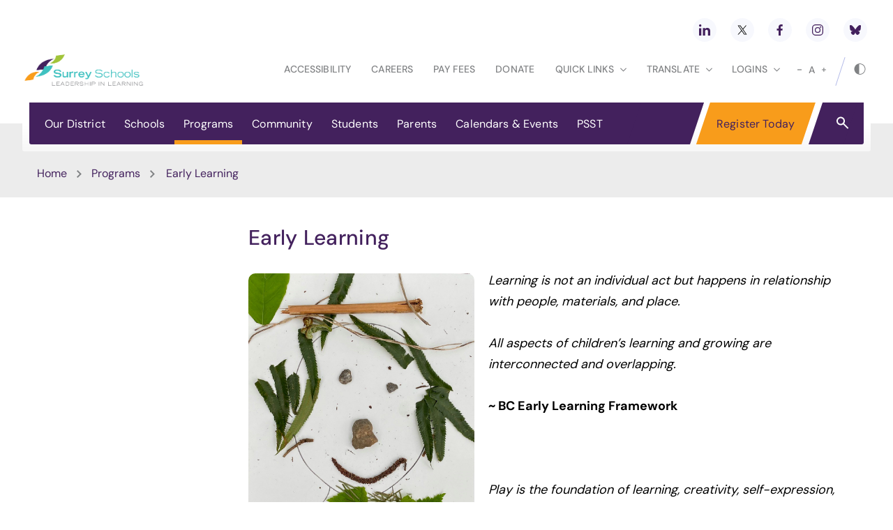

--- FILE ---
content_type: text/html;charset=utf-8
request_url: https://www.surreyschools.ca/early-learning
body_size: 423417
content:
<!DOCTYPE html> <html lang="en" class="ciAn dir-ltr ci-sg-frontend"> <head> <meta charset="utf-8"> <meta name="viewport" content="width=device-width, initial-scale=1.0, shrink-to-fit=no"> <link rel="preconnect" href="https://fonts.gstatic.com" crossorigin> <style>
        /* latin-ext */
        @font-face {
            font-family: 'DM Sans';
            font-style: normal;
            font-weight: 400;
            font-display: swap;
            src: url(https://fonts.gstatic.com/s/dmsans/v15/rP2Yp2ywxg089UriI5-g4vlH9VoD8Cmcqbu6-K6h9Q.woff2) format('woff2');
            unicode-range: U+0100-02AF, U+0304, U+0308, U+0329, U+1E00-1E9F, U+1EF2-1EFF, U+2020, U+20A0-20AB, U+20AD-20C0, U+2113, U+2C60-2C7F, U+A720-A7FF;
        }
        /* latin */
        @font-face {
            font-family: 'DM Sans';
            font-style: normal;
            font-weight: 400;
            font-display: swap;
            src: url(https://fonts.gstatic.com/s/dmsans/v15/rP2Yp2ywxg089UriI5-g4vlH9VoD8Cmcqbu0-K4.woff2) format('woff2');
            unicode-range: U+0000-00FF, U+0131, U+0152-0153, U+02BB-02BC, U+02C6, U+02DA, U+02DC, U+0304, U+0308, U+0329, U+2000-206F, U+2074, U+20AC, U+2122, U+2191, U+2193, U+2212, U+2215, U+FEFF, U+FFFD;
        }
        /* latin-ext */
        @font-face {
            font-family: 'DM Sans';
            font-style: normal;
            font-weight: 500;
            font-display: swap;
            src: url(https://fonts.gstatic.com/s/dmsans/v15/rP2Yp2ywxg089UriI5-g4vlH9VoD8Cmcqbu6-K6h9Q.woff2) format('woff2');
            unicode-range: U+0100-02AF, U+0304, U+0308, U+0329, U+1E00-1E9F, U+1EF2-1EFF, U+2020, U+20A0-20AB, U+20AD-20C0, U+2113, U+2C60-2C7F, U+A720-A7FF;
        }
        /* latin */
        @font-face {
            font-family: 'DM Sans';
            font-style: normal;
            font-weight: 500;
            font-display: swap;
            src: url(https://fonts.gstatic.com/s/dmsans/v15/rP2Yp2ywxg089UriI5-g4vlH9VoD8Cmcqbu0-K4.woff2) format('woff2');
            unicode-range: U+0000-00FF, U+0131, U+0152-0153, U+02BB-02BC, U+02C6, U+02DA, U+02DC, U+0304, U+0308, U+0329, U+2000-206F, U+2074, U+20AC, U+2122, U+2191, U+2193, U+2212, U+2215, U+FEFF, U+FFFD;
        }
        /* latin-ext */
        @font-face {
            font-family: 'DM Sans';
            font-style: normal;
            font-weight: 700;
            font-display: swap;
            src: url(https://fonts.gstatic.com/s/dmsans/v15/rP2Yp2ywxg089UriI5-g4vlH9VoD8Cmcqbu6-K6h9Q.woff2) format('woff2');
            unicode-range: U+0100-02AF, U+0304, U+0308, U+0329, U+1E00-1E9F, U+1EF2-1EFF, U+2020, U+20A0-20AB, U+20AD-20C0, U+2113, U+2C60-2C7F, U+A720-A7FF;
        }
        /* latin */
        @font-face {
            font-family: 'DM Sans';
            font-style: normal;
            font-weight: 700;
            font-display: swap;
            src: url(https://fonts.gstatic.com/s/dmsans/v15/rP2Yp2ywxg089UriI5-g4vlH9VoD8Cmcqbu0-K4.woff2) format('woff2');
            unicode-range: U+0000-00FF, U+0131, U+0152-0153, U+02BB-02BC, U+02C6, U+02DA, U+02DC, U+0304, U+0308, U+0329, U+2000-206F, U+2074, U+20AC, U+2122, U+2191, U+2193, U+2212, U+2215, U+FEFF, U+FFFD;
        }
    </style> <style>
:root{
    --thmr-pl: #f89c1b;
    --thmr-pb: #43215d;
}
</style> <style>
body {
    margin: 0;
    font-family: "DM Sans",Arial,"Helvetica Neue",Helvetica,sans-serif;
    font-size: 1.8rem;
    font-weight: 400;
    line-height: 1.6667;
    color: #000;
    text-align: left;
    background-color: #fff
}
</style> <link href="https://sb45storage.blob.core.windows.net/pub/themes/Surrey/styles/a/bootstrap.min.css" rel="stylesheet" type="text/css"/> <link rel="stylesheet" href="https://sb45storage.blob.core.windows.net/pub/themes/Surrey/styles/ph.css?211203638"> <!--##HeaderStart--> <title>Early Learning</title><meta property="og:url" content="https://www.surreyschools.ca/early-learning"/><meta property="og:type" content="article"/><meta property="og:title" content="Early Learning"/><meta name="twitter:card" content="summary"/><meta name="twitter:title" content="Early Learning"/><meta property="fb:app_id" content="966242223397117"/> <meta content="IE=edge,chrome=1" http-equiv="X-UA-Compatible"/> <meta charset="utf-8"/> <meta content="v0fal7e72ioctssymdhv2l1l1w70x0" name="facebook-domain-verification"/> <meta content="width=device-width, initial-scale=1.0" name="viewport"/> <link href="https://sb45storage.blob.core.windows.net/pub/themes/Surrey/images/favicon.ico" rel="shortcut icon" type="image/x-icon"/> <!--##HeaderEnd--> <script>var _ci = {};_ci.siteId=5;_ci.odlGrpId=900000;_ci.sitePath='';_ci.siteType='b';_ci.siteTitle='Surrey Schools';_ci.urlName='';_ci.isHome=0;_ci.api='https://cicmsapi.azurewebsites.net/surrey';_ci.cdn='https://sb45storage.blob.core.windows.net/pub/themes';</script> <script>_ci.theme = {"pb":"#43215D","pd":"#45C0C0","pl":"#F89C1B","sb":"#A1C33A","sd":"#808284","sl":"#FD7A59"}</script> <style>
    .fr-view table,
    .fr-view table th,
    .fr-view table td{
        border: 1px  solid #333 !important;
    }

    .fr-view table.cinotblbdr,
    .fr-view table.cinotblbdr table,
    .fr-view table.cinotblbdr th,
    .fr-view table.cinotblbdr td{
            border: none !important;
    }
</style> <style>
        #wrapper #main .ci-article-section .jcf-select-opener:before{
            content:'' !important;
            background-image: url('data:image/svg+xml;utf8,<svg xmlns="http://www.w3.org/2000/svg" viewBox="0 0 8.7 5.1"><polygon style="fill:rgb(100,100,100)" points="8,0 4.4,3.6 0.7,0 0,0.7 4.4,5.1 8.7,0.7"/></svg>');
            background-position: 0,0;
            width:16px;
            height:10px;
        }
    </style> <style>
        .ci-social-networks li {
            margin-bottom: 10px;
            margin-left: 20px;
        }

        #wrapper #header .ci-header-top .ci-social-networks {
            display: -webkit-box;
            display: -ms-flexbox;
            display: flex;
            -ms-flex-wrap: wrap;
            flex-wrap: wrap;
            margin-left: -10px;
        }

        .event-active .event-slide {
            right: 0 !important;
            opacity: 1 !important;
            visibility: visible !important;
            z-index: 1000;
        }

        .events-holder .desc.event-active .event-slide {
            opacity: 1;
            visibility: visible;
            right: 0
        }

        .events-holder .desc .event-opener:hover {
            text-decoration: underline;
            color: #02528a
        }

        .school-site .events-holder .desc .event-opener {
            font-size: 1.8rem
        }

        .events-holder .meta-hold {
            display: block;
            font-size: 1.4rem;
            color: #212121
        }

        .school-site .events-holder .btn {
            margin-top: 10px
        }

        @media(min-width:640px) {
            .school-site .events-holder .btn {
                width: 236px
            }
        }

        @media(min-width:1024px) {
            .school-site .events-holder .btn {
                margin-top: 21px
            }
        }

        @media(min-width:1366px) {
            .school-site .events-holder .btn {
                margin-top: 46px
            }
        }

        .event-slide {
            position: fixed;
            top: 0;
            right: -320px;
            width: 320px;
            z-index: 999;
            background: #f8f8f8;
            padding: 33px 20px;
            overflow-y: auto;
            height: 100vh;
            opacity: 0;
            visibility: hidden;
            box-shadow: -1px 0 0 #a6a6a6;
            outline: none;
            -webkit-transition: opacity .3s linear,visibility .3s linear,right .3s linear;
            transition: opacity .3s linear,visibility .3s linear,right .3s linear
        }

        @media(min-width:480px) {
            .event-slide {
                width: 400px;
                right: -400px;
                padding: 22px 28px
            }
        }

        .event-slide .close {
            opacity: 1;
            position: absolute;
            top: 26px;
            right: 37px;
            float: none
        }

            .event-slide .close:hover {
                opacity: .8
            }

        .event-slide .title {
            font-size: 2.2rem;
            line-height: 1.33;
            font-weight: 300;
            display: block;
            margin-bottom: 30px;
            padding-right: 50px;
            color: #02528a
        }

        .event-slide .top-part {
            font-size: 1.4rem;
            line-height: 1.29;
            margin-bottom: 13px
        }

        .event-slide time {
            font-weight: 700;
            display: block;
            margin-bottom: 14px
        }

        .event-slide .h4 {
            font-size: 2.2rem;
            line-height: 1.23;
            margin-bottom: 1px;
            font-weight: 400;
            color: #02528a;
            display: block
        }

        .event-slide address {
            font-size: 1.6rem;
            color: #000;
            margin-bottom: 3px
        }

        .event-slide .timing {
            display: block;
            font-size: 1.2rem;
            color: #333
        }

        .event-slide .lbl {
            display: block;
            margin-bottom: 5px
        }

        .event-slide .tag {
            display: block;
            color: #666
        }

        .event-slide .text-holder {
            font-size: 1.6rem;
            line-height: 1.5;
            margin-bottom: 42px;
            color: #111
        }

            .event-slide .text-holder .text-title {
                font-size: 1.4rem;
                text-transform: uppercase;
                color: #666;
                display: block;
                margin-bottom: 10px
            }

        .event-slide .btn-group {
            width: 100%;
            margin-bottom: 35px
        }

        .event-slide .btn {
            width: 100%;
            max-width: 100%;
            font-size: 1.4rem;
            line-height: 1.15;
            font-weight: 600;
            text-transform: uppercase;
            border-radius: 0;
            padding: 16px 12px;
            position: static
        }

        .event-slide .ci-widget {
            margin-bottom: 53px
        }

            .event-slide .ci-widget .heading {
                font-size: 1.8rem;
                line-height: 1.33;
                font-weight: 600;
                display: block;
                border-bottom: 1px solid #c8c8c8;
                padding: 0 5px 6px;
                margin-bottom: 22px;
                color: #02528a
            }

            .event-slide .ci-widget .files, .event-slide .ci-widget .links {
                font-size: 16px
            }

                .event-slide .ci-widget .files a, .event-slide .ci-widget .links a {
                    color: #0c264c;
                    text-decoration: underline
                }

                    .event-slide .ci-widget .files a:hover, .event-slide .ci-widget .links a:hover {
                        text-decoration: none
                    }

        .event-slide .files li {
            margin-bottom: 16px;
            position: relative
        }

        .event-slide .files a {
            padding-left: 24px
        }

        .event-slide .files img {
            margin-right: 5px;
            position: absolute;
            top: 6px;
            left: 5px
        }

        .event-slide .links li {
            position: relative;
            padding-left: 24px;
            margin-bottom: 16px
        }

            .event-slide .links li:before {
                content: '';
                background: #a6a6a6;
                border-radius: 100%;
                width: 6px;
                height: 6px;
                position: absolute;
                top: 11px;
                left: 8px
            }

        .event-slide .social-networks {
            display: -webkit-box;
            display: -ms-flexbox;
            display: flex;
            -ms-flex-wrap: wrap;
            flex-wrap: wrap;
            margin: -12px -6px 0
        }

            .event-slide .social-networks li {
                padding: 0 6px 10px
            }

            .event-slide .social-networks a {
                width: 48px;
                height: 48px;
                border-radius: 100%;
                display: -webkit-box;
                display: -ms-flexbox;
                display: flex;
                -webkit-box-align: center;
                -ms-flex-align: center;
                align-items: center;
                -webkit-box-pack: center;
                -ms-flex-pack: center;
                justify-content: center
            }

                .event-slide .social-networks a:hover {
                    background: #bcd862
                }

        .clearfix:after {
            content: '';
            display: block;
            clear: both
        }

        .ellipsis {
            white-space: nowrap;
            text-overflow: ellipsis;
            overflow: hidden
        }

        .mission-block {
            padding-top: 19px;
            padding-bottom: 20px
        }

        @media(min-width:1024px) {
            .mission-block {
                padding-top: 16px
            }
        }

        @media(min-width:1366px) {
            .mission-block {
                padding-top: 26px
            }
        }

        .mission-block .panel-holder {
            border-radius: 2px;
            overflow: hidden
        }

        @media(min-width:1024px) {
            .mission-block .panel-holder {
                display: -webkit-box;
                display: -ms-flexbox;
                display: flex;
                -ms-flex-wrap: wrap;
                flex-wrap: wrap;
                -webkit-box-align: center;
                -ms-flex-align: center;
                align-items: center
            }
        }

        .mission-block .img-holder {
            position: relative;
            background-image: -webkit-linear-gradient(top,#db9000 0%,#8b2709 100%);
            background-image: linear-gradient(to bottom,#db9000 0%,#8b2709 100%);
            overflow: hidden
        }

        @media(min-width:1024px) {
            .mission-block .img-holder {
                border-radius: 4px;
                width: 50%
            }
        }

        @media(min-width:1366px) {
            .mission-block .img-holder {
                width: 48.3%
            }
        }

        .mission-block .img-holder img {
            width: 100%;
            mix-blend-mode: luminosity
        }

        .mission-block .desc-holder {
            border: 1px solid #cfcece;
            background: #f8f8f8;
            padding: 19px 15px 22px;
            color: #02528a;
            font-size: 1.8rem;
            line-height: 1.7778;
            font-weight: 300
        }

        @media(min-width:480px) {
            .mission-block .desc-holder {
                padding-bottom: 23px
            }
        }

        @media(min-width:640px) {
            .mission-block .desc-holder {
                padding-bottom: 25px
            }
        }

        @media(min-width:1024px) {
            .mission-block .desc-holder {
                width: 50%;
                border-top: 1px solid #cfcece;
                margin-left: -1px;
                padding: 25px 20px 19px;
                line-height: 1.444;
                border-radius: 0 4px 4px 0
            }
        }

        @media(min-width:1366px) {
            .mission-block .desc-holder {
                width: 51.7%;
                font-size: 2.4rem;
                line-height: 1.3333;
                padding: 36px 50px 37px 66px
            }
        }

        .mission-block .desc-holder p {
            margin-bottom: 0
        }

        @media(min-width:480px) {
            .mission-block .desc-holder p {
                margin-bottom: 7px
            }
        }

        @media(min-width:640px) {
            .mission-block .desc-holder p {
                margin-bottom: 21px
            }
        }

        @media(min-width:1024px) {
            .mission-block .desc-holder p {
                margin-bottom: 17px
            }
        }

        @media(min-width:1366px) {
            .mission-block .desc-holder p {
                margin-bottom: 34px
            }
        }

        .mission-block h2 {
            font-size: 2.4rem;
            margin-bottom: 10px;
            color: #02528a
        }

        @media(min-width:480px) {
            .mission-block h2 {
                margin-bottom: 8px
            }
        }

        @media(min-width:1024px) {
            .mission-block h2 {
                margin-bottom: 11px
            }
        }

        @media(min-width:1366px) {
            .mission-block h2 {
                font-size: 3.2rem;
                margin-bottom: 16px
            }
        }

        .mission-block blockquote {
            font-size: 1.5rem;
            line-height: 1.4375;
            font-weight: 300;
            color: #02528a
        }

        @media(min-width:640px) {
            .mission-block blockquote {
                margin-bottom: 17px
            }
        }

        @media(min-width:1024px) {
            .mission-block blockquote {
                margin-bottom: 26px
            }
        }

        @media(min-width:1366px) {
            .mission-block blockquote {
                font-size: 2rem;
                margin-bottom: 33px
            }
        }

        .mission-block blockquote q {
            display: block;
            font-style: italic;
            margin-bottom: 8px
        }

        @media(min-width:480px) {
            .mission-block blockquote q {
                display: inline
            }
        }

        .mission-block blockquote cite {
            font-size: 1.4rem;
            font-weight: 400;
            font-style: normal;
            margin-left: 5px
        }

        @media(min-width:1366px) {
            .mission-block blockquote cite {
                font-size: 1.6rem;
                margin-left: 10px
            }
        }

        .mission-block .btn {
            border: 3px solid #fce087;
            background: #fff;
            color: #02528a;
            padding: 8px 12px;
            width: 170px
        }

            .mission-block .btn:hover {
                background: #fce087
            }

        .school-mission {
            text-align: center;
            padding-top: 14px;
            padding-bottom: 4px;
            position: relative
        }

        @media(min-width:480px) {
            .school-mission {
                padding-bottom: 0
            }
        }

        @media(min-width:640px) {
            .school-mission {
                padding-bottom: 7px
            }
        }

        @media(min-width:1024px) {
            .school-mission {
                padding-top: 41px;
                padding-bottom: 0
            }
        }

        .school-mission:after {
            content: '';
            background: #02528a;
            position: absolute;
            bottom: 0;
            left: 0;
            right: 0;
            top: 38%;
            z-index: -2
        }

        @media(min-width:640px) {
            .school-mission:after {
                top: 40%
            }
        }

        @media(min-width:1024px) {
            .school-mission:after {
                top: 63%
            }
        }

        @media(min-width:1366px) {
            .school-mission:after {
                top: 56%
            }
        }

        .school-mission .bg-holder {
            border: 6px solid #fff;
            border-radius: 10px;
            position: relative;
            color: #fff;
            padding: 38px 15px 52px
        }

        @media(min-width:480px) {
            .school-mission .bg-holder {
                padding-top: 36px;
                padding-bottom: 29px
            }
        }

        @media(min-width:640px) {
            .school-mission .bg-holder {
                padding-top: 38px;
                padding-bottom: 52px
            }
        }

        @media(min-width:1024px) {
            .school-mission .bg-holder {
                padding-bottom: 58px
            }
        }

        @media(min-width:1366px) {
            .school-mission .bg-holder {
                padding-top: 79px;
                padding-bottom: 105px
            }
        }

        .school-mission .bg-holder:after {
            content: '';
            background-image: -webkit-linear-gradient(351deg,#bcd862 0%,#037240 100%);
            background-image: linear-gradient(99deg,#bcd862 0%,#037240 100%);
            position: absolute;
            top: 0;
            left: 0;
            right: 0;
            bottom: 0;
            z-index: -1
        }

        .school-mission h2 {
            font-size: 2.4rem;
            margin-bottom: 20px;
            text-transform: capitalize
        }

        @media(min-width:480px) {
            .school-mission h2 {
                margin-bottom: 24px
            }
        }

        @media(min-width:640px) {
            .school-mission h2 {
                margin-bottom: 22px
            }
        }

        @media(min-width:1366px) {
            .school-mission h2 {
                font-size: 3.2rem;
                margin-bottom: 21px
            }
        }

        .school-mission blockquote {
            font-size: 2.8rem;
            line-height: 1.2857;
            font-weight: 300;
            font-style: italic;
            margin-bottom: 0
        }

        @media(min-width:1366px) {
            .school-mission blockquote {
                font-size: 4.4rem
            }
        }

        @media(min-width:640px) {
            .school-mission blockquote br {
                display: none
            }
        }

        .ci-social-block .slick-dots {
            margin: 0;
            padding: 0;
            list-style: none
        }

        .clearfix:after {
            content: '';
            display: block;
            clear: both
        }

        .ellipsis {
            white-space: nowrap;
            text-overflow: ellipsis;
            overflow: hidden
        }

        .slick-slider {
            position: relative;
            display: block;
            box-sizing: border-box;
            -webkit-touch-callout: none;
            -webkit-user-select: none;
            -ms-user-select: none;
            user-select: none;
            -ms-touch-action: pan-y;
            touch-action: pan-y;
            -webkit-tap-highlight-color: transparent
        }

        .slick-list {
            position: relative;
            overflow: hidden;
            display: block;
            margin: 0;
            padding: 0
        }

            .slick-list:focus {
                outline: none
            }

            .slick-list.dragging {
                cursor: pointer;
                cursor: hand
            }

        .slick-slider .slick-track, .slick-slider .slick-list {
            -webkit-transform: translate3d(0,0,0);
            -ms-transform: translate3d(0,0,0);
            transform: translate3d(0,0,0)
        }

        .slick-track {
            position: relative;
            left: 0;
            top: 0;
            display: block
        }

            .slick-track:before, .slick-track:after {
                content: "";
                display: table
            }

            .slick-track:after {
                clear: both
            }

        .slick-loading .slick-track {
            visibility: hidden
        }

        .slick-slide {
            float: left;
            height: 100%;
            min-height: 1px;
            display: none
        }

        [dir="rtl"] .slick-slide {
            float: right
        }

        .slick-slide img {
            display: block
        }

        .slick-slide.slick-loading img {
            display: none
        }

        .slick-slide.dragging img {
            pointer-events: none
        }

        .slick-initialized .slick-slide {
            display: block
        }

        .slick-loading .slick-slide {
            visibility: hidden
        }

        .slick-vertical .slick-slide {
            display: block;
            height: auto;
            border: 1px solid transparent
        }

        .slick-arrow.slick-hidden {
            display: none
        }

        .ci-social-block {
            position: relative;
            padding-top: 20px;
            padding-bottom: 40px
        }

        @media(min-width:640px) {
            .ci-social-block {
                padding-bottom: 62px
            }
        }

        @media(min-width:1024px) {
            .ci-social-block {
                padding-top: 28px;
                padding-bottom: 33px
            }
        }

        @media(min-width:1366px) {
            .ci-social-block {
                padding-top: 22px;
                padding-bottom: 68px
            }
        }

        .ci-social-block .bg-stretch {
            border-top: 4px solid #fce087;
            position: absolute;
            top: -481px;
            left: 0;
            right: 0;
            bottom: 0;
            z-index: -1;
            opacity: .8
        }

        @media(min-width:480px) {
            .ci-social-block .bg-stretch {
                top: -433px
            }
        }

        @media(min-width:640px) {
            .ci-social-block .bg-stretch {
                top: -335px
            }
        }

        @media(min-width:1024px) {
            .ci-social-block .bg-stretch {
                top: -144px
            }
        }

        @media(min-width:1366px) {
            .ci-social-block .bg-stretch {
                top: -220px
            }
        }

        .ci-social-block h2 {
            font-size: 2.4rem;
            line-height: 1.4167;
            text-align: center;
            position: relative;
            color: #02528a;
            padding-bottom: 17px;
            margin: 0 auto 28px;
            max-width: 600px
        }

        @media(min-width:480px) {
            .ci-social-block h2 {
                margin-bottom: 51px
            }
        }

        @media(min-width:640px) {
            .ci-social-block h2 {
                margin-bottom: 35px
            }
        }

        @media(min-width:1366px) {
            .ci-social-block h2 {
                font-size: 3.2rem;
                padding-bottom: 15px;
                margin-bottom: 38px
            }
        }

        .ci-social-block h2:after {
            content: '';
            height: 3px;
            width: 100px;
            background: #02528a;
            position: absolute;
            bottom: 0;
            left: 50%;
            -webkit-transform: translateX(-50%);
            -ms-transform: translateX(-50%);
            transform: translateX(-50%)
        }

        .ci-social-block .social-holder {
            margin-bottom: 19px
        }

        @media(min-width:1024px) {
            .ci-social-block .social-holder {
                margin-bottom: 28px
            }
        }

        @media(min-width:1366px) {
            .ci-social-block .social-holder {
                margin-bottom: 51px
            }
        }

        .ci-social-block .slick-list {
            margin-bottom: 16px
        }

        @media(min-width:640px) {
            .ci-social-block .slick-list {
                margin: 0 -10px
            }
        }

        @media(min-width:1024px) {
            .ci-social-block .slick-list {
                margin: 0 -8px 27px
            }
        }

        @media(min-width:1366px) {
            .ci-social-block .slick-list {
                margin: 0 -28px 27px
            }
        }

        @media(min-width:640px) {
            .ci-social-block .slick-slide {
                padding: 0 10px
            }
        }

        @media(min-width:1024px) {
            .ci-social-block .slick-slide {
                padding: 0 8px
            }
        }

        @media(min-width:1366px) {
            .ci-social-block .slick-slide {
                padding: 0 28px
            }
        }

        .ci-social-block .card {
            border: 2px solid #c9c7c5;
            border-radius: 4px;
            background: #fff;
            overflow: hidden
        }

        .ci-social-block .card-body {
            padding: 12px 13px 10px
        }

        .ci-social-block .card-title {
            margin-bottom: 17px;
            margin-right: -5px;
            display: -webkit-box;
            display: -ms-flexbox;
            display: flex;
            -ms-flex-wrap: wrap;
            flex-wrap: wrap
        }

        @media(min-width:1024px) {
            .ci-social-block .card-title {
                margin-bottom: 18px
            }
        }

        .ci-social-block .card-title .dp {
            width: 34px;
            margin-right: 5px;
            margin-right: -3px
        }

        @media(min-width:480px) {
            .ci-social-block .card-title .dp {
                margin-right: 3px
            }
        }

        @media(min-width:640px) {
            .ci-social-block .card-title .dp {
                margin-right: 0
            }
        }

        @media(min-width:1024px) {
            .ci-social-block .card-title .dp {
                margin-right: 3px
            }
        }

        .ci-social-block .card-title .desc {
            -webkit-box-flex: 1;
            -ms-flex: 1;
            flex: 1;
            padding-top: 3px
        }

        @media(min-width:480px) {
            .ci-social-block .card-title .desc {
                padding-top: 2px
            }
        }

        @media(min-width:1024px) {
            .ci-social-block .card-title .desc {
                padding-top: 0
            }
        }

        .ci-social-block .card-title .title {
            font-size: 1.3rem;
            line-height: 1.3846;
            font-weight: 600
        }

        @media(min-width:480px) {
            .ci-social-block .card-title .title {
                font-size: 1.4rem
            }
        }

        @media(min-width:640px) {
            .ci-social-block .card-title .title {
                font-size: 1.3rem
            }
        }

        @media(min-width:1024px) {
            .ci-social-block .card-title .title {
                font-size: 1.4rem
            }
        }

        .ci-social-block .card-title .username {
            font-size: 1rem;
            font-weight: 400
        }

            .ci-social-block .card-title .username a {
                color: #606065
            }

        .ci-social-block .post-holder {
            padding-bottom: 11px;
            margin-bottom: 5px;
            border-bottom: 2px solid #bcd862
        }

        @media(min-width:480px) {
            .ci-social-block .post-holder {
                padding-bottom: 30px;
                min-height: 110px
            }
        }

        @media(min-width:640px) {
            .ci-social-block .post-holder {
                padding-bottom: 16px;
                min-height: 110px
            }
        }

        @media(min-width:1024px) {
            .ci-social-block .post-holder {
                padding: 0 3px 16px
            }
        }

        @media(min-width:1366px) {
            .ci-social-block .post-holder {
                padding: 0 0 30px
            }
        }

        .ci-social-block .text {
            display: block;
            font-size: 1.4rem;
            line-height: 1.3571;
            color: #606065
        }

            .ci-social-block .text + .text {
                margin-top: 20px
            }

        .ci-social-block time {
            font-size: 1.2rem;
            font-weight: 600;
            color: #666
        }

        .ci-social-block .slick-dots {
            margin: 0;
            display: -webkit-box;
            display: -ms-flexbox;
            display: flex;
            -ms-flex-wrap: wrap;
            flex-wrap: wrap;
            -webkit-box-pack: center;
            -ms-flex-pack: center;
            justify-content: center
        }

            .ci-social-block .slick-dots li {
                padding: 2px 7px;
                font-size: 0
            }

                .ci-social-block .slick-dots li.slick-active button {
                    background: #02528a
                }

                .ci-social-block .slick-dots li button {
                    display: block;
                    text-indent: -9999px;
                    overflow: hidden;
                    line-height: 0;
                    width: 16px;
                    height: 16px;
                    border: none;
                    border-radius: 100%;
                    background: #a6a6a6;
                    opacity: .9;
                    padding: 0;
                    -webkit-transition: background .3s linear;
                    transition: background .3s linear
                }

                    .ci-social-block .slick-dots li button:hover {
                        background: #02528a
                    }

        .ci-social-block .btn-holder {
            text-align: center
        }

            .ci-social-block .btn-holder .btn {
                width: 100%
            }

        @media(min-width:640px) {
            .ci-social-block .btn-holder .btn {
                max-width: 313px
            }
        }

        .clearfix:after {
            content: '';
            display: block;
            clear: both
        }

        .ellipsis {
            white-space: nowrap;
            text-overflow: ellipsis;
            overflow: hidden
        }
    </style> <style> @media (min-width:1366px) { .school-site .slick-arrow, .sec-school-site .slick-arrow { background: #a6a6a6 } } @media (min-width:1366px) { .school-site .slick-arrow:hover, .sec-school-site .slick-arrow:hover { background-color: #212121 } } @media (min-width:1024px) { .slick-dots li { margin: 3px } } @media (min-width:1366px) { .slick-dots li { margin: 3px 5px } } @media (min-width:1024px) { .slick-dots button { height: 5px; width: 23px } } @media (min-width:1366px) { .slick-dots button { height: 8px; width: 40px } } @media (min-width:1024px) { #wrapper { padding-top: 0 } } @media (min-width:1024px) { #wrapper.school-site, #wrapper.sec-school-site { padding-top: 0 } } @media (max-width:1023px) { #wrapper > .sticky-wrap { height: auto !important } } @media (min-width:1024px) { #wrapper > .sticky-wrap { position: static } } @media (min-width:1024px) { .ci-top-logo { width: 140px; margin: 0 auto; position: static; padding-top: 11px; padding-bottom: 14px; z-index: 0 } } @media (min-width:1024px) { .ci-top-logo img { width: 76px } } @media (min-width:1024px) { #header { position: relative } } @media (max-width:1023px) { .sticky-wrap-ci-nav-block { height: auto !important } } @media all and (max-width:1023px) and (-ms-high-contrast:none),(max-width:1023px) and (-ms-high-contrast:active) { .sticky-wrap-ci-nav-block { width: 100% } } @media (max-width:1023px) { .sticky-wrap-ci-nav-block .ci-nav-block { top: auto !important; left: auto !important; width: 100% !important; position: relative !important } } @media (min-width:1024px) { .ci-header-top { padding: 21px 0 16px; height: auto; background-color: transparent } } @media (min-width:1366px) { .ci-header-top { padding: 20px 0 0 } } @media (min-width:640px) { .school-site .ci-header-top, .sec-school-site .ci-header-top { height: 80px } } @media (min-width:1024px) { .school-site .ci-header-top, .sec-school-site .ci-header-top { height: auto; padding-bottom: 23px } } @media (min-width:1366px) { .school-site .ci-header-top, .sec-school-site .ci-header-top { padding-bottom: 15px } } @media (min-width:1024px) { .ci-header-top:after { display: none } } @media (min-width:480px) { .ci-header-top .ci-logo { margin-left: -2px } } @media (min-width:640px) { .ci-header-top .ci-logo { margin-left: -2px } } @media (min-width:1366px) { .ci-header-top .ci-logo { width: 352px; padding-left: 32px } } @media (min-width:480px) { .school-site .ci-header-top .ci-logo, .sec-school-site .ci-header-top .ci-logo { left: 21px; width: 295px; padding-top: 10px } } @media (min-width:640px) { .school-site .ci-header-top .ci-logo, .sec-school-site .ci-header-top .ci-logo { left: 42px; top: 10px; width: 490px; padding-top: 17px } } @media (max-width:1365px) { .school-site .ci-header-top .ci-logo, .sec-school-site .ci-header-top .ci-logo { z-index: 100 } } @media (min-width:1366px) { .school-site .ci-header-top .ci-logo, .sec-school-site .ci-header-top .ci-logo { position: relative; left: auto; right: auto; padding-left: 0; margin-top: -27px; margin-bottom: -20px; width: 786px; padding-top: 43px; padding-bottom: 30px } } @media (min-width:480px) { .sec-school-site .ci-header-top .ci-logo { width: 302px } } @media (min-width:640px) { .sec-school-site .ci-header-top .ci-logo { width: 472px } } @media (min-width:1366px) { .sec-school-site .ci-header-top .ci-logo { width: 786px } } @media (min-width:480px) { .ci-header-top .ci-logo .ci-brand-name { font-size: 18px; line-height: 1.11112; padding-left: 92px } } @media (min-width:640px) { .ci-header-top .ci-logo .ci-brand-name { font-size: 24px; line-height: 1.15; padding-left: 110px } } @media (min-width:1366px) { .ci-header-top .ci-logo .ci-brand-name { color: #3c3c3c; font-size: 38px; font-weight: 500; line-height: 1.2; padding-left: 212px } } @media (min-width:1366px) { .ci-header-top .ci-logo .ci-brand-name span { display: table; color: #3c3c3c; font-size: 22px; font-weight: 400; line-height: 1.2 } } @media (min-width:1366px) { .ci-header-top .ci-logo .ci-brand-name strong { display: block; margin-bottom: 4px } } @media (min-width:640px) { .ci-header-top .ci-logo .ci-img { width: 87px; height: 92px; padding-left: 10px } } @media (min-width:1366px) { .ci-header-top .ci-logo .ci-img { top: -10px; left: 22px; width: 160px; height: 180px; padding: 0 0 13px 12px } } @media (min-width:1366px) { .sec-school-site .ci-header-top .ci-logo .ci-img { padding-bottom: 19px } } @media (min-width:1366px) { .ci-header-top .ci-logo .ci-img:before { border-width: 4px; -webkit-transform: skewX(-18.5deg); -ms-transform: skewX(-18.5deg); transform: skewX(-18.5deg) } } @media (min-width:640px) { .school-site .ci-header-top .ci-logo img, .sec-school-site .ci-header-top .ci-logo img { width: 48px } } @media (min-width:1366px) { .school-site .ci-header-top .ci-logo img, .sec-school-site .ci-header-top .ci-logo img { width: 90px } } @media (min-width:640px) { .sec-school-site .ci-header-top .ci-logo img { width: 45px } } @media (min-width:1366px) { .sec-school-site .ci-header-top .ci-logo img { width: 83px } } @media (min-width:1366px) { .ci-header-top .ci-wrap { padding-top: 1px; padding-right: 7px; margin-bottom: -10px } } @media (min-width:1680px) { .ci-header-top .ci-wrap { padding-right: 23px } } @media (min-width:1366px) { .ci-header-top .ci-hold { font-size: 14px; line-height: 1.2; margin-left: 11px; margin-bottom: 10px } } @media (min-width:1024px) { .ci-header-top .ci-hold > a { display: block; padding: 20px 9px 24px } .ci-header-top .ci-hold > a:hover { background-color: #f0f1fa } .ci-header-top .ci-hold:last-child { width: 100%; display: -webkit-box; display: -ms-flexbox; display: flex; -webkit-box-pack: end; -ms-flex-pack: end; justify-content: flex-end } } @media (min-width:1366px) { .ci-header-top .ci-hold:last-child { width: auto; -webkit-box-pack: start; -ms-flex-pack: start; justify-content: flex-start } } @media (min-width:1024px) { .ci-header-top .ci-hold:last-child:before { display: none } } @media (min-width:1366px) { .ci-header-top .ci-hold:last-child:before { display: block } } @media (min-width:1024px) { .ci-header-top .language-hold .dropdown-opener { margin-top: 0; margin-bottom: 0; padding: 20px 25px 24px 9px } } @media (min-width:1024px) { .ci-header-top .language-hold .dropdown-opener:hover { background-color: #f0f1fa } } @media (min-width:1366px) { .ci-header-top .language-hold .dropdown-opener svg { width: 9px; right: 7px; height: 6px; margin-top: -1px } } @media (min-width:640px) { .ci-header-top .ci-social-networks { margin-left: auto } } @media (min-width:1024px) { .ci-header-top .ci-social-networks { margin-right: 25px } } @media (min-width:1366px) { .ci-header-top .ci-social-networks { -webkit-box-pack: end; -ms-flex-pack: end; justify-content: flex-end; -webkit-box-flex: 0; -ms-flex: none; flex: none; max-width: none; margin: 5px 5px 0 auto } } @media (min-width:1680px) { .ci-header-top .ci-social-networks { margin-right: 14px } } @media (min-width:1024px) { .school-site .ci-header-top .ci-social-networks, .sec-school-site .ci-header-top .ci-social-networks { -webkit-box-align: start; -ms-flex-align: start; align-items: flex-start; margin-top: 23px; margin-right: 30px; margin-bottom: 0; max-width: 36% } } @media (min-width:1366px) { .school-site .ci-header-top .ci-social-networks, .sec-school-site .ci-header-top .ci-social-networks { margin-top: 64px; margin-right: 34px } } @media (min-width:1024px) { .sec-school-site .ci-header-top .ci-social-networks { margin-right: 20px } } @media (min-width:1366px) { .sec-school-site .ci-header-top .ci-social-networks { margin-right: 35px } } @media (min-width:1024px) { .search-form { z-index: 2 } } @media (min-width:1024px) { .search-form input[type=search] { height: 58px; font-size: 14px; font-weight: 400; line-height: 1.24; border-radius: 0; letter-spacing: .01em; text-transform: none; padding: 11px 47px 11px 3px } } @media (min-width:1024px) { .search-form button { right: 21px; margin-top: 0 } } @media (min-width:1024px) { .search-form button svg { width: 17px; height: 20px } } @media (min-width:1366px) { .ci-quick-links-drop { margin-right: 5px; margin-left: 1px } } @media (min-width:1366px) { .ci-quick-links-drop.show .nav-link { background-color: #f0f1fa } } @media (min-width:1366px) { .school-site .ci-quick-links-drop.ci-login-drop .ci-link-list, .sec-school-site .ci-quick-links-drop.ci-login-drop .ci-link-list { -webkit-column-count: inherit; column-count: inherit } .school-site .ci-quick-links-drop.ci-login-drop .ci-link-list li, .sec-school-site .ci-quick-links-drop.ci-login-drop .ci-link-list li { margin-bottom: 0 !important } } @media (min-width:1024px) { .ci-quick-links-drop .nav-link { margin-top: 0; margin-bottom: 0; padding: 20px 25px 24px 9px } } @media (min-width:1024px) { .ci-quick-links-drop .nav-link:hover { background-color: #f0f1fa } } @media (min-width:1366px) { .ci-quick-links-drop .nav-link svg { width: 9px; height: 6px; right: 7px; margin-top: -1px } .ci-quick-links-drop .ci-link-list { -webkit-column-count: 4; column-count: 4; -webkit-column-gap: 6px; column-gap: 6px; max-width: 1034px } } @media (min-width:1024px) { .ci-quick-links-drop .ci-link-list li { font-size: 14px } } @media (min-width:1366px) { .ci-quick-links-drop .ci-link-list li:last-child { margin-bottom: 22px } } @media (min-width:1366px) { .ci-quick-links-drop .ci-link-list a { padding: 12px 19px } } @media (min-width:1366px) { .ci-quick-links-drop .dropdown-menu { bottom: auto; top: 100%; width: 940px; padding: 17px 10px 20px; box-shadow: 0 3px 6px rgba(0,0,0,.16) } } @media (min-width:1680px) { .ci-quick-links-drop .dropdown-menu { width: 1070px } } @media (max-width:1023px) { .ci-quick-links-drop .dropdown-menu { max-height: 340px; overflow-x: hidden; overflow-y: auto } } @media (min-width:1366px) { .school-site .ci-quick-links-drop .dropdown-menu, .sec-school-site .ci-quick-links-drop .dropdown-menu { width: 700px; right: -3px } } @media (min-width:1680px) { .school-site .ci-quick-links-drop .dropdown-menu, .sec-school-site .ci-quick-links-drop .dropdown-menu { width: 960px } } @media (min-width:1024px) { .language-hold.d-lg-none { top: -9999px; position: absolute; visibility: hidden; display: block !important } } @media (min-width:1366px) { .language-hold .dropdown-opener { font-size: 14px; line-height: 1.2 } } @media (min-width:1366px) { .language-hold.show .dropdown-opener { background-color: #f0f1fa } } @media (min-width:1024px) { .language-hold .language-dropdown { top: 100%; bottom: auto; width: 152px; margin: 4px 0 0; box-shadow: 0 3px 6px rgba(0,0,0,.16) } } @media (min-width:1366px) { .language-hold .language-dropdown { width: 167px; margin: 0 } } @media (min-width:1680px) { .language-hold .language-dropdown { width: 180px } } @media (min-width:1024px) { .ci-nav-block { background-color: transparent; position: relative; z-index: 20 } } @media (min-width:1366px) { .ci-nav-block { margin-left: -10px; margin-right: -10px } } @media (min-width:1024px) { .ci-nav-block > .container:before { top: 0; bottom: 0; right: 42px; content: ''; width: 55px; position: absolute; border-radius: 0 0 3px 0; background-color: #43215d } } @media (min-width:1366px) { .ci-nav-block > .container:before { right: 20px } } @media (min-width:1024px) { .school-site .ci-nav-block > .container:before, .sec-school-site .ci-nav-block > .container:before { background-color: #f89c1b } } @media (min-width:1366px) { .school-site .ci-nav-block > .container:before, .sec-school-site .ci-nav-block > .container:before { right: 40px } } @media (min-width:1024px) { .ci-nav-block .container { padding: 0 32px } } @media (min-width:1366px) { .ci-nav-block .container { padding: 0 20px } .school-site .ci-nav-block .container, .sec-school-site .ci-nav-block .container { padding: 0 40px } } @media (min-width:1024px) { .ci-nav-block #nav { padding: 0 18px } } @media (min-width:1366px) { .ci-nav-block #nav { padding: 0 9px } } @media (min-width:1024px) { .ci-nav-block #nav:after { position: absolute; top: 0; left: 10px; right: 262px; bottom: 0; content: ''; z-index: -1; border-radius: 0 0 3px 3px; background-color: #43215d } } @media (min-width:1366px) { .ci-nav-block #nav:after { left: 0; right: 290px } } @media (min-width:1024px) { .school-site .ci-nav-block #nav:after, .sec-school-site .ci-nav-block #nav:after { right: 112px } .ci-nav-block #nav:before { position: absolute; top: 30px; left: 0; right: 0; bottom: -10px; content: ''; z-index: -1; border-radius: 0 0 3px 3px; background-image: -webkit-linear-gradient(top,#fff 0%,rgba(255,255,255,.6) 85%,rgba(255,255,255,.6) 100%); background-image: linear-gradient(180deg,#fff 0%,rgba(255,255,255,.6) 85%,rgba(255,255,255,.6) 100%) } } @media (min-width:1366px) { .ci-nav-block #nav:before { left: -10px; right: -10px } } @media (min-width:1024px) { .school-site .ci-nav-block #nav:before, .sec-school-site .ci-nav-block #nav:before { background: rgba(255,255,255,.8) } .fixed-position .ci-nav-block #nav:before { box-shadow: 0 0 6px rgba(56,56,56,.5); background: rgba(255,255,255,.6); top: 0 } } .ci-nav-block #nav .skew-bg { position: absolute; top: 0; left: 0; bottom: 0; right: 0; overflow: hidden; pointer-events: none } @media (min-width:1024px) { .ci-nav-block #nav .skew-bg:after, .ci-nav-block #nav .skew-bg:before { position: absolute; top: 0; width: 90px; right: 259px; bottom: 0; content: ''; -webkit-transform: skewX(-18.5deg); -ms-transform: skewX(-18.5deg); transform: skewX(-18.5deg); -webkit-transform-origin: 0 100%; -ms-transform-origin: 0 100%; transform-origin: 0 100%; background-color: #43215d } } @media (min-width:1366px) { .ci-nav-block #nav .skew-bg:after, .ci-nav-block #nav .skew-bg:before { right: 289px } } @media (min-width:1024px) { .school-site .ci-nav-block #nav .skew-bg:after, .school-site .ci-nav-block #nav .skew-bg:before, .sec-school-site .ci-nav-block #nav .skew-bg:after, .sec-school-site .ci-nav-block #nav .skew-bg:before { right: 99px } } @media (min-width:1366px) { .school-site .ci-nav-block #nav .skew-bg:after, .school-site .ci-nav-block #nav .skew-bg:before, .sec-school-site .ci-nav-block #nav .skew-bg:after, .sec-school-site .ci-nav-block #nav .skew-bg:before { right: 89px } } @media (min-width:1024px) { .ci-nav-block #nav .skew-bg:after { right: 39px; width: 50px } } @media (min-width:1366px) { .ci-nav-block #nav .skew-bg:after { right: 29px } } @media (min-width:1024px) { .school-site .ci-nav-block #nav .skew-bg:after, .sec-school-site .ci-nav-block #nav .skew-bg:after { background-color: #f89c1b; right: 39px } } @media (min-width:1366px) { .school-site .ci-nav-block #nav .skew-bg:after, .sec-school-site .ci-nav-block #nav .skew-bg:after { right: 29px } } @media (max-width:1023px) { .ci-nav-block .main-nav { overflow: hidden } } @media (min-width:1024px) { .ci-nav-block .main-nav { padding-right: 242px; display: -webkit-box; display: -ms-flexbox; display: flex; -ms-flex-wrap: wrap; flex-wrap: wrap; position: static } } @media (min-width:1366px) { .ci-nav-block .main-nav { padding-right: 290px } } @media (min-width:1024px) { .school-site .ci-nav-block .main-nav, .sec-school-site .ci-nav-block .main-nav { padding-right: 90px } } @media (min-width:1024px) { .ci-nav-block .main-nav > li { border-bottom: none; font-size: 16px; line-height: 1.25; letter-spacing: .01em; padding-left: 1px } } @media (min-width:1366px) { .ci-nav-block .main-nav > li { padding-left: 2px; font-size: 20px; line-height: 1.23; padding-right: 16px } } @media (min-width:1024px) { .school-site .ci-nav-block .main-nav > li, .sec-school-site .ci-nav-block .main-nav > li { padding-left: 2px; padding-right: 23px } } @media (min-width:1366px) { .school-site .ci-nav-block .main-nav > li, .sec-school-site .ci-nav-block .main-nav > li { padding-right: 14px } } @media (min-width:1024px) { .ci-nav-block .main-nav > li.active > a:after { opacity: 1; visibility: visible } } @media (min-width:1024px) { .ci-nav-block .main-nav > li.drop-active .dropmenu, .ci-nav-block .main-nav > li.item-active > a:after { opacity: 1; visibility: visible } .ci-nav-block .main-nav > li.drop-active > a { color: #43215d; background-color: #f89c1b } } @media (min-width:1024px) { .ci-nav-block .main-nav > li > a { color: #fff; z-index: 2; padding: 21px 13px 19px } } @media (min-width:1366px) { .ci-nav-block .main-nav > li > a { padding: 18px 17px } } @media (min-width:1024px) { .school-site .ci-nav-block .main-nav > li > a, .sec-school-site .ci-nav-block .main-nav > li > a { padding: 21px 13px 19px } } @media (min-width:1366px) { .school-site .ci-nav-block .main-nav > li > a, .sec-school-site .ci-nav-block .main-nav > li > a { padding: 18px 17px } } @media (min-width:1024px) { .ci-nav-block .main-nav > li > a:after { content: ''; height: 6px; bottom: 0; left: 0; right: 0; opacity: 0; visibility: hidden; position: absolute; background-color: #f89c1b } .ci-nav-block .main-nav > li > a:hover { color: #43215d; background-color: #f89c1b } } @media (min-width:1024px) { .ci-nav-block .main-nav > li > a .inner-opener { display: none } } @media (min-width:1024px) { .ci-nav-block .ci-block-frame { background-color: transparent; position: absolute; top: 0; right: 0; bottom: 0; padding: 0; width: 1px; -webkit-box-ordinal-group: 2; -ms-flex-order: 1; order: 1 } } @media (min-width:1366px) { .school-site .ci-nav-block .ci-block-frame, .sec-school-site .ci-nav-block .ci-block-frame { right: 20px } } @media (min-width:1024px) { .ci-nav-block .ci-block-frame .search-drop { width: auto; position: static } .school-site .ci-nav-block .ci-block-frame .search-drop.show:before, .sec-school-site .ci-nav-block .ci-block-frame .search-drop.show:before { display: block } .school-site .ci-nav-block .ci-block-frame .search-drop:before, .sec-school-site .ci-nav-block .ci-block-frame .search-drop:before { display: none; position: absolute; top: 0; right: 270px; bottom: 0; content: ''; width: 11px; -webkit-transform: skewX(-18.5deg); -ms-transform: skewX(-18.5deg); transform: skewX(-18.5deg); background: #fff } } @media (min-width:1366px) { .school-site .ci-nav-block .ci-block-frame .search-drop:before, .sec-school-site .ci-nav-block .ci-block-frame .search-drop:before { right: 288px } } @media (min-width:1024px) { .ci-nav-block .ci-block-frame .search-opener { -webkit-transform: translateY(-50%); -ms-transform: translateY(-50%); transform: translateY(-50%); display: block; position: absolute; top: 50%; right: 64px; padding-top: 2px; margin-top: -2px } } @media (min-width:1366px) { .ci-nav-block .ci-block-frame .search-opener { right: 42px } } @media (min-width:1024px) { .school-site .ci-nav-block .ci-block-frame .search-opener, .sec-school-site .ci-nav-block .ci-block-frame .search-opener { margin-top: -1px } } @media (min-width:1024px) { .ci-nav-block .ci-block-frame .search-opener svg { width: 17px; height: 20px } .school-site .ci-nav-block .ci-block-frame .search-opener svg, .sec-school-site .ci-nav-block .ci-block-frame .search-opener svg { fill: #43215d } } @media (min-width:1024px) { .school-site .ci-nav-block .ci-block-frame .search-opener:hover svg, .sec-school-site .ci-nav-block .ci-block-frame .search-opener:hover svg { fill: #fff } } @media (min-width:1024px) { .ci-nav-block .ci-block-frame .dropdown-menu { display: none; position: absolute; top: 0; right: 42px; bottom: 0; left: auto; height: 61px; width: 219px; border: 1px solid #b4bbe8; background-color: #fff; border-radius: 0 0 3px 0 } } @media (min-width:1366px) { .ci-nav-block .ci-block-frame .dropdown-menu { width: 258px; right: 20px } } @media (min-width:1024px) { .ci-nav-block .ci-block-frame .dropdown-menu:after { position: absolute; top: -1px; width: 23px; right: 216px; bottom: -1px; content: ''; pointer-events: none; -webkit-transform: skewX(-18.5deg); -ms-transform: skewX(-18.5deg); transform: skewX(-18.5deg); -webkit-transform-origin: 0 100%; -ms-transform-origin: 0 100%; transform-origin: 0 100%; background-color: #fff; border: 1px solid #b4bbe8; border-right-width: 0 } } @media (min-width:1366px) { .ci-nav-block .ci-block-frame .dropdown-menu:after { right: 256px } } @media (min-width:1024px) { .ci-nav-block .ci-block-frame .dropdown-menu.show { display: block } } @media (min-width:1024px) { .ci-nav-block .btn.btn-primary { background-color: transparent !important; -webkit-box-pack: center; -ms-flex-pack: center; justify-content: center; border: 0 !important; box-shadow: none !important; padding: 5px 0 5px 19px; font-weight: 400; letter-spacing: .01em; -webkit-box-align: center; -ms-flex-align: center; align-items: center; position: absolute; -ms-flex-wrap: wrap; flex-wrap: wrap; display: -webkit-box; display: -ms-flexbox; display: flex; width: 151px; right: 131px; z-index: 2; content: ''; margin: 0; bottom: 0; top: 0 } } @media (min-width:1366px) { .ci-nav-block .btn.btn-primary { width: 190px; right: 109px; font-size: 20px; line-height: 1.1 } } @media (min-width:1024px) { .ci-nav-block .btn.btn-primary:hover:before { background-color: #43215d } } @media (min-width:1024px) { .ci-nav-block .btn.btn-primary:before { position: absolute; top: 0; left: 0; right: 0; bottom: .5px; content: ''; z-index: -1; background-color: #f89c1b; -webkit-transform: skewX(-18.5deg); -ms-transform: skewX(-18.5deg); transform: skewX(-18.5deg); -webkit-transform-origin: 0 100%; -ms-transform-origin: 0 100%; transform-origin: 0 100% } .dropmenu { position: absolute; top: 100%; left: 10px; right: 10px; opacity: 0; margin-left: auto; margin-right: auto; max-width: 1640px; visibility: hidden; border-radius: 0 0 3px 3px; box-shadow: 0 0 6px rgba(56,56,56,.5); background-color: #fff; -webkit-transition: opacity .3s linear,visibility .3s linear; transition: opacity .3s linear,visibility .3s linear } } @media (min-width:1366px) { .dropmenu { left: 0; right: 0 } } @media (max-width:1023px) { .dropmenu .container { max-width: 100%; padding: 0 } } @media (min-width:1024px) { .dropmenu .container { display: block; padding: 0 } .dropmenu .nav-wrap { max-width: 1205px } } @media (min-width:480px) { .nav-opener { right: 31px } } @media (min-width:1024px) { .nav-opener { display: none } } @media (min-width:480px) { .nav-active .nav-opener { right: 26px } } @media (min-width:1024px) { .ci-r-holder.mobile { position: absolute; left: -9999px; top: -9999px; visibility: hidden } } @media (min-width:1366px) { .ci-r-holder.desktop { max-width: calc(100% - 360px) } } @media (max-width:1365px) { .ci-r-holder.desktop { position: absolute; left: -9999px; top: -9999px; visibility: hidden } } @media (min-width:1366px) { .school-site .ci-r-holder.desktop, .sec-school-site .ci-r-holder.desktop { width: 100%; padding-left: 250px; max-width: none; padding-top: 16px; padding-right: 31px } } @media all and (-ms-high-contrast:none),(-ms-high-contrast:active) { .ci-r-holder.desktop { margin-left: auto; width: calc(100% - 230px) } } @media (min-width:640px) { .school-site .nav-drop, .sec-school-site .nav-drop { height: calc(100vh - 80px); height: calc(var(--vh, 1vh)*100 - 80px) } } @media (min-width:1024px) { .school-site .nav-drop, .sec-school-site .nav-drop { height: auto } } @media (max-width:1023px) { .nav-drop { overflow-y: auto; overflow-x: hidden } } @media all and (max-width:1023px) and (-ms-high-contrast:none),(max-width:1023px) and (-ms-high-contrast:active) { .nav-drop { -ms-flex-wrap: wrap; flex-wrap: wrap; -webkit-box-orient: horizontal; -webkit-box-direction: normal; -ms-flex-direction: row; flex-direction: row } } @media (min-width:1024px) { .nav-drop { max-width: none; position: static; -webkit-transform: none; -ms-transform: none; transform: none; height: auto; border-left: none; background-color: transparent } } @media (min-width:375px) { .nav-drop .ci-header-top { padding: 10px 22px 20px } } @media all and (-ms-high-contrast:none),(-ms-high-contrast:active) { .nav-drop .ci-header-top { width: 100% } } @media (min-width:1024px) { .nav-drop .ci-header-top { position: absolute; top: -9999px; left: -9999px; width: 100%; visibility: hidden } } @media (min-width:375px) { .school-site .nav-drop .ci-header-top, .sec-school-site .nav-drop .ci-header-top { padding: 20px 22px } } @media (min-width:1366px) { .ci-toggle-holder { margin-top: -2px } .school-site .ci-toggle-holder, .sec-school-site .ci-toggle-holder { margin: 17px 55px 0 21px } } @media (min-width:375px) { .ci-toggle-holder + .ci-social-networks li { margin-left: 10px } .ci-toggle-holder + .ci-social-networks { padding-left: 23px } } @media (min-width:1024px) { .sec-lvl { background: 0 0; padding: 15px 10px 34px; -webkit-column-count: 3; column-count: 3; -webkit-column-gap: 10px; column-gap: 10px } } @media (min-width:1366px) { .sec-lvl { -webkit-column-gap: 16px; column-gap: 16px; padding: 15px 10px 66px } } @media (min-width:1366px) { .sec-lvl > li { margin-bottom: 2px; letter-spacing: .01em } } @media (min-width:1024px) { .sec-lvl > li > a { display: block; text-transform: capitalize; padding: 13px 15px; border-radius: 3px; color: #666; outline-offset: -2px } } @media (min-width:1366px) { .sec-lvl > li > a { padding: 17px 18px } } @media (min-width:1024px) { .sec-lvl > li > a:hover { background-color: #f0f1fa; text-decoration: underline; color: #290b40 } } @media (min-width:1024px) { .sec-lvl > li > a .sec-opener { display: none } } @media (min-width:1024px) { .third-lvl { display: none } } @media (min-width:1024px) { .third-lvl > li { font-size: 1.4rem; line-height: 1.375; font-weight: 400; padding-top: 4px; margin-bottom: 7px } } @media (min-width:1024px) { .third-lvl > li > a { color: #3c3c3c; display: inline-block; vertical-align: top; padding: 0 } .third-lvl > li > a:hover { color: #43215d; text-decoration: underline } } @media (min-width:1024px) { .third-lvl > li > a .third-opener { display: none } } @media (max-width:1023px) { [data-inner-slide] { position: absolute; top: 0; left: 0; width: 100%; -webkit-transform: translateX(150%); -ms-transform: translateX(150%); transform: translateX(150%); -webkit-transition: -webkit-transform .3s; transition: transform .3s; transition: transform .3s,-webkit-transform .3s; z-index: 2; padding: 0 0 12px; visibility: hidden; background-color: #f7f7f7 } [data-inner-slide] > li { margin-bottom: 6px } } @media (min-width:1024px) { [data-inner-slide] > li:first-child { display: none } } @media (max-width:1023px) { [data-inner-slide] > li:first-child { margin: 0 0 18px; font-weight: 700; border-top: 1px solid #e6e6e6; border-bottom: 1px solid #e6e6e6 } } @media (max-width:1023px) { [data-inner-slide] > li:first-child > a { padding: 24px 65px 22px 40px; background-color: #fff; color: #43215d; display: -webkit-box; display: -ms-flexbox; display: flex; -ms-flex-wrap: wrap; flex-wrap: wrap; font-weight: 400 } [data-inner-slide] > li:first-child > a .inner-opener, [data-inner-slide] > li:first-child > a .inner-opener:before { position: absolute; width: 22px; top: 50%; -webkit-transform: translateY(-50%); -ms-transform: translateY(-50%); transform: translateY(-50%) } [data-inner-slide] > li:first-child > a .inner-opener { right: 18px; height: 22px } [data-inner-slide] > li:first-child > a .inner-opener:before { content: ''; background-color: #43215d; height: 4px } } [data-inner-slide] > li .fourth-lvl > li:first-child img { left: 12px } @media (max-width:1023px) { [data-inner-slide] > li .fourth-lvl > li + li > a { padding-left: 28px; color: #3c3c3c } [data-inner-slide] > li .fourth-lvl > li + li > a:hover, [data-inner-slide] > li > a:hover { color: #43215d } [data-inner-slide] > li > a { display: block; color: #1e102e; padding: 7px 49px 7px 19px; position: relative } [data-inner-slide] > li > a .third-opener:after, [data-inner-slide] > li > a .third-opener:before { background: #43215d } .active > [data-inner-slide] { -webkit-transform: translateX(0); -ms-transform: translateX(0); transform: translateX(0); visibility: visible } [data-slide].js-acc-hidden { display: none !important } } @media (min-width:640px) { .alert { padding: 9px 0 } } @media (min-width:480px) { .alert .container { display: -webkit-box; display: -ms-flexbox; display: flex; -ms-flex-wrap: wrap; flex-wrap: wrap; max-width: 1660px; -webkit-box-align: center; -ms-flex-align: center; align-items: center; -webkit-box-pack: justify; -ms-flex-pack: justify; justify-content: space-between } } @media (min-width:480px) { .alert .r-holder { max-width: 70%; margin-bottom: 0 } } @media (min-width:1024px) { .alert .r-holder { max-width: 80% } } .alert em { overflow: hidden; display: block; white-space: nowrap; text-overflow: ellipsis } @media (min-width:480px) { .btn-alert { margin: 0 -10px 0 0 } } @media (min-width:480px) { .ci-banner { padding-top: 35px; margin-bottom: 81px } } @media (min-width:640px) { .ci-banner { padding-top: 33px; margin-bottom: 72px } } @media (min-width:1024px) { .ci-banner { margin-bottom: 91px; padding-top: 38px } } @media (min-width:1366px) { .ci-banner { margin-bottom: 58px; padding-top: 40px } } @media (min-width:480px) { .school-site .ci-banner { padding-top: 30px; margin-bottom: 95px } } @media (min-width:640px) { .school-site .ci-banner { padding-top: 48px; padding-left: 10px; padding-right: 10px } } @media (min-width:1024px) { .school-site .ci-banner { padding-top: 23px } } @media (min-width:1366px) { .school-site .ci-banner { padding-top: 30px; margin-bottom: 90px } } @media (min-width:480px) { .sec-school-site .ci-banner { padding-top: 40px; margin-bottom: 36px } } @media (min-width:640px) { .sec-school-site .ci-banner { padding-top: 48px; padding-left: 10px; padding-right: 10px; margin-bottom: 39px } } @media (min-width:1024px) { .sec-school-site .ci-banner { padding-top: 23px; margin-bottom: 25px } } @media (min-width:1366px) { .sec-school-site .ci-banner { padding-top: 30px; margin-bottom: 50px } } @media (min-width:480px) { .ci-banner:after { height: 217px } } @media (min-width:640px) { .ci-banner:after { height: 290px } } @media (min-width:1024px) { .ci-banner:after { top: -30px; height: 325px; border-radius: 2px 2px 0 0 } } @media (min-width:1366px) { .ci-banner:after { height: 540px } } @media (min-width:480px) { .school-site .ci-banner:after { height: 203px } } @media (min-width:640px) { .school-site .ci-banner:after { height: 295px } } @media (min-width:1024px) { .school-site .ci-banner:after { height: 305px; top: -25px } } @media (min-width:1366px) { .school-site .ci-banner:after { height: 470px; top: -30px } } @media (min-width:480px) { .sec-school-site .ci-banner:after { height: 272px } } @media (min-width:640px) { .sec-school-site .ci-banner:after { height: 335px } } @media (min-width:1024px) { .sec-school-site .ci-banner:after { height: 305px; top: -25px } } @media (min-width:1366px) { .sec-school-site .ci-banner:after { height: 470px; top: -30px } } @media (min-width:480px) { .ci-banner .catg { font-size: 1.3rem; line-height: 1.2; margin-bottom: 13px } } @media (min-width:640px) { .ci-banner .catg { margin-bottom: 15px } } @media (min-width:1024px) { .ci-banner .catg { font-size: .7rem; line-height: 1.2; padding-right: 29px; margin-bottom: 11px } } @media (min-width:1366px) { .ci-banner .catg { font-size: 1.3rem; line-height: 1.2; margin-bottom: 18px; padding-right: 49px } } @media (min-width:480px) { .ci-banner .catg:after { margin-top: -1px } } @media (min-width:1024px) { .ci-banner .catg:after { width: 23px; height: 1px } } @media (min-width:1366px) { .ci-banner .catg:after { width: 40px; height: 2px; margin-top: 0 } } @media (min-width:1366px) { .school-site .ci-banner .catg:after { margin-top: -1px; background-color: #a6a6a6 } } @media (min-width:1366px) { .sec-school-site .ci-banner .catg:after { margin-top: -1px; background-color: #a6a6a6 } } @media (min-width:480px) { .ci-banner .ci-slide { background: rgba(255,255,255,.6); padding: 10px 10px 0; border-radius: 3px 3px 0 0 } .school-site .ci-banner .ci-slide, .sec-school-site .ci-banner .ci-slide { padding: 0; background-color: transparent } } @media (min-width:1024px) { .school-site .ci-banner .ci-slide, .sec-school-site .ci-banner .ci-slide { background: rgba(255,255,255,.6); padding: 10px 10px 0; border-radius: 3px 3px 0 0 } } @media (min-width:1366px) { .school-site .ci-banner .ci-slide, .sec-school-site .ci-banner .ci-slide { background-image: -webkit-linear-gradient(bottom,rgba(255,255,255,.1) 0%,#fff 100%); background-image: linear-gradient(to top,rgba(255,255,255,.1) 0%,#fff 100%) } } @media (min-width:1024px) { .sec-school-site .ci-banner .ci-slide { padding-bottom: 10px } } @media (min-width:1366px) { .sec-school-site .ci-banner .ci-slide { background-image: -webkit-linear-gradient(bottom,rgba(255,255,255,.2) 0%,#fff 100%); background-image: linear-gradient(to top,rgba(255,255,255,.2) 0%,#fff 100%) } } @media (min-width:480px) { .ci-banner .ci-txt { padding: 13px 10px 75px; margin-left: -10px; margin-right: -10px } } @media (min-width:640px) { .ci-banner .ci-txt { margin-left: 0; margin-right: 0; padding: 18px 80px 95px 20px } } @media (min-width:1024px) { .ci-banner .ci-txt { width: 34.3%; padding: 66px 20px 140px 40px } } @media (min-width:1366px) { .ci-banner .ci-txt { padding: 7.35% 20px 165px 4.65%; width: 34.9% } } @media (min-width:480px) { .school-site .ci-banner .ci-txt { padding-bottom: 80px; margin-right: 0; margin-left: 0 } } @media (min-width:640px) { .school-site .ci-banner .ci-txt { padding: 18px 80px 90px 20px } } @media (min-width:1024px) { .school-site .ci-banner .ci-txt { padding: 66px 20px 125px 40px } } @media (min-width:1366px) { .school-site .ci-banner .ci-txt { padding: 121px 20px 160px 56px; width: 33.2% } } @media (min-width:480px) { .sec-school-site .ci-banner .ci-txt { padding-bottom: 11px; margin-right: 0; margin-left: 0 } } @media (min-width:640px) { .sec-school-site .ci-banner .ci-txt { padding: 18px 80px 17px 20px } } @media (min-width:1024px) { .sec-school-site .ci-banner .ci-txt { padding: 66px 20px 120px 40px } } @media (min-width:1366px) { .sec-school-site .ci-banner .ci-txt { padding: 70px 20px 160px 46px; width: 33.2% } } @media (min-width:1680px) { .sec-school-site .ci-banner .ci-txt { padding: 121px 20px 160px 56px } } @media (min-width:1024px) { .ci-banner .ci-img { width: 65.7% } } @media (min-width:1366px) { .ci-banner .ci-img { width: 65.1% } } @media (min-width:480px) { .school-site .ci-banner .ci-img, .sec-school-site .ci-banner .ci-img { padding: 0 10px } } @media (min-width:640px) { .school-site .ci-banner .ci-img, .sec-school-site .ci-banner .ci-img { padding: 0 } } @media (min-width:1366px) { .school-site .ci-banner .ci-img, .sec-school-site .ci-banner .ci-img { width: 66.8% } } @media (min-width:480px) { .ci-banner h1 { margin-right: 2%; line-height: 1.3; margin-bottom: 20px } } @media (min-width:640px) { .ci-banner h1 { line-height: 1.1667; margin-bottom: 30px } } @media (min-width:1024px) { .ci-banner h1 { font-size: 2.6rem; line-height: 1.077; margin-bottom: 52px } } @media (min-width:1366px) { .ci-banner h1 { font-size: 3.8rem; line-height: 1.0527; margin-bottom: 24.4% } } @media (min-width:480px) { .school-site .ci-banner h1 { margin-bottom: 20px } } @media (min-width:640px) { .school-site .ci-banner h1 { margin-bottom: 30px } } @media (min-width:1024px) { .school-site .ci-banner h1 { margin-bottom: 52px } } @media (min-width:1366px) { .school-site .ci-banner h1 { margin-bottom: 116px } } @media (min-width:480px) { .sec-school-site .ci-banner h1 { margin-bottom: 20px } } @media (min-width:640px) { .sec-school-site .ci-banner h1 { margin-bottom: 30px } } @media (min-width:1024px) { .sec-school-site .ci-banner h1 { margin-bottom: 52px; margin-right: -5px } } @media (min-width:1366px) { .sec-school-site .ci-banner h1 { margin-right: 0; font-size: 3.4rem; line-height: 1.0527 } } @media (min-width:1680px) { .sec-school-site .ci-banner h1 { margin-bottom: 76px; font-size: 3.8rem; line-height: 1.0527 } } @media (min-width:480px) { .ci-banner .btn { margin: 0 1px; width: 130px } } @media (min-width:640px) { .ci-banner .btn { margin: 0; width: 154px } } @media (min-width:1024px) { .ci-banner .btn { margin: 0 -1px; font-size: 1.2rem; line-height: 1.2; min-width: 106px; width: auto; max-width: 100%; padding: 8px 10px } } @media (min-width:1366px) { .ci-banner .btn { min-width: 154px; font-size: 1.7rem; line-height: 1.2; margin: 0 1px; padding: 13px 10px } } @media (min-width:480px) { .ci-banner .ci-slick-contoller { left: auto; right: 10px; bottom: 93px; max-width: calc(100% - 140px) } } @media (min-width:640px) { .ci-banner .ci-slick-contoller { right: 30px; bottom: 113px } } @media (min-width:1024px) { .ci-banner .ci-slick-contoller { bottom: 95px; right: 0; max-width: none; width: 34.3% } } @media (min-width:1366px) { .ci-banner .ci-slick-contoller { bottom: 125px; width: 34.9%; padding-left: 4.65% } } @media (min-width:480px) { .school-site .ci-banner .ci-slick-contoller { bottom: 98px; right: 9px } } @media (min-width:640px) { .school-site .ci-banner .ci-slick-contoller { bottom: 108px; right: 20px } } @media (min-width:1024px) { .school-site .ci-banner .ci-slick-contoller { bottom: 80px; right: 0 } } @media (min-width:1366px) { .school-site .ci-banner .ci-slick-contoller { bottom: 125px; right: -7px } } @media (min-width:480px) { .sec-school-site .ci-banner .ci-slick-contoller { bottom: 30px; right: 9px } } @media (min-width:640px) { .sec-school-site .ci-banner .ci-slick-contoller { bottom: 36px; right: 20px } } @media (min-width:1024px) { .sec-school-site .ci-banner .ci-slick-contoller { bottom: 85px; right: 0 } } @media (min-width:1366px) { .sec-school-site .ci-banner .ci-slick-contoller { bottom: 135px; right: -8px } } @media (min-width:1024px) { .ci-banner .slick-arrow { left: 36px; width: 21px; height: 21px; padding-top: 2px } } @media (min-width:1366px) { .ci-banner .slick-arrow { left: -3px; width: 36px; height: 36px; padding-top: 0 } } @media (min-width:1024px) { .ci-banner .slick-arrow img { width: 5px } } @media (min-width:1366px) { .ci-banner .slick-arrow img { width: 7px } } @media (min-width:1024px) { .ci-banner .slick-arrow.slick-next { left: auto; right: 36px; padding-top: 1px } } @media (min-width:1366px) { .ci-banner .slick-arrow.slick-next { right: -3px; padding-top: 0 } } @media (min-width:480px) { .ci-banner .contoller { margin-right: 0 } } @media (min-width:1024px) { .ci-banner .contoller { margin-left: 0; margin-right: auto; padding: 0 67px } } @media (min-width:1366px) { .ci-banner .contoller { padding: 0 50px } } @media (min-width:1366px) { .ci-banner .ci-banner-slider { margin-left: -10px; margin-right: -10px } } @media (min-width:1024px) { .school-site .ci-banner .ci-banner-slider, .sec-school-site .ci-banner .ci-banner-slider { margin-left: -10px; margin-right: -10px } } @media (min-width:1366px) { .school-site .ci-banner .ci-banner-slider, .sec-school-site .ci-banner .ci-banner-slider { margin-left: 10px; margin-right: 10px } } @media (min-width:1024px) { .ci-banner .ci-banner-slider .ci-frame { display: -webkit-box; display: -ms-flexbox; display: flex; -ms-flex-wrap: wrap; flex-wrap: wrap; overflow: hidden; border-radius: 2px 2px 0 0 } } @media (min-width:480px) { .school-site .ci-banner .ci-banner-slider .ci-frame, .sec-school-site .ci-banner .ci-banner-slider .ci-frame { background-color: transparent } } @media (min-width:480px) { .ci-find-it-fast { border-width: 3px; padding-left: 0; padding-right: 0 } } @media (min-width:1366px) { .ci-find-it-fast { border: 0; margin-left: auto; margin-right: auto; max-width: 1780px } } @media (min-width:480px) { .ci-find-it-fast .ci-icon { margin-bottom: 15px } } @media (min-width:640px) { .ci-find-it-fast .ci-icon { width: 160px; height: 160px; margin-bottom: 21px } } @media (min-width:640px) { .school-site .ci-find-it-fast .ci-icon, .sec-school-site .ci-find-it-fast .ci-icon { width: 160px; height: 160px } } @media (min-width:640px) { .ci-find-it-fast .ci-icon svg { width: 81px; height: 65px } } @media (min-width:1366px) { .ci-find-it-fast .ci-icon svg { width: 80px; height: 65px } } @media (min-width:1024px) { .school-site .ci-find-it-fast .ci-icon svg.sm, .sec-school-site .ci-find-it-fast .ci-icon svg.sm { width: 72px; height: 60px } } @media (min-width:640px) { .ci-find-it-fast .ci-icon svg.newImmigrants { width: 90px; height: 50px } } @media (min-width:640px) { .ci-find-it-fast .ci-icon svg.calendar, .ci-find-it-fast .ci-icon svg.employeeSelfServe, .ci-find-it-fast .ci-icon svg.findSchool, .ci-find-it-fast .ci-icon svg.makePaymentndar { width: 68px; height: 61px } } @media (min-width:640px) { .ci-find-it-fast .ci-item { padding: 0 10px } } @media (min-width:1024px) { .ci-find-it-fast .ci-item { padding: 0 20px } } @media (min-width:1366px) { .ci-find-it-fast .ci-item { padding: 0 30px } } @media (min-width:480px) { .ci-find-it-fast .find-it-slider { margin-bottom: 37px; margin-left: -5px; margin-right: -5px } } @media (min-width:640px) { .ci-find-it-fast .find-it-slider { margin-bottom: 51px; margin-left: -12px; margin-right: -12px } } @media (min-width:1024px) { .ci-find-it-fast .find-it-slider { margin-left: -40px; margin-right: -40px; margin-bottom: 51px } } @media (min-width:1366px) { .ci-find-it-fast .find-it-slider { margin-left: -30px; margin-right: -30px; margin-bottom: 63px } } @media (min-width:480px) { .school-site .ci-find-it-fast .find-it-slider, .sec-school-site .ci-find-it-fast .find-it-slider { margin-left: -15px; margin-right: -15px; margin-bottom: 29px } } @media (min-width:640px) { .school-site .ci-find-it-fast .find-it-slider, .sec-school-site .ci-find-it-fast .find-it-slider { margin-bottom: 22px } } @media (min-width:1024px) { .school-site .ci-find-it-fast .find-it-slider, .sec-school-site .ci-find-it-fast .find-it-slider { margin-left: -36px; margin-right: -36px; margin-bottom: 37px } } @media (min-width:1366px) { .school-site .ci-find-it-fast .find-it-slider, .sec-school-site .ci-find-it-fast .find-it-slider { margin-left: -8px; margin-right: -8px; margin-bottom: 63px } } @media (min-width:480px) { .sec-school-site .ci-find-it-fast .find-it-slider { margin-bottom: 49px } } @media (min-width:640px) { .sec-school-site .ci-find-it-fast .find-it-slider { margin-bottom: 48px } } @media (min-width:1024px) { .sec-school-site .ci-find-it-fast .find-it-slider { margin-bottom: 37px } } @media (min-width:1366px) { .sec-school-site .ci-find-it-fast .find-it-slider { margin-bottom: 62px } } @media (min-width:640px) { .ci-find-it-fast .ci-text { font-size: 1.6rem } } @media (min-width:640px) { .school-site .ci-find-it-fast .ci-text, .sec-school-site .ci-find-it-fast .ci-text { font-size: 1.6rem; line-height: 1.2; margin-left: -3px; margin-right: -3px } } @media (min-width:1366px) { .school-site .ci-find-it-fast .ci-text, .sec-school-site .ci-find-it-fast .ci-text { margin-left: -10px; margin-right: -10px } } @media (min-width:640px) { .ci-find-it-fast .slick-arrow { top: 62px; left: 8px } } @media (min-width:1024px) { .ci-find-it-fast .slick-arrow { left: 35px } } @media (min-width:1366px) { .ci-find-it-fast .slick-arrow { left: 40px } } @media (min-width:640px) { .school-site .ci-find-it-fast .slick-arrow, .sec-school-site .ci-find-it-fast .slick-arrow { left: 11px } } @media (min-width:1024px) { .school-site .ci-find-it-fast .slick-arrow, .sec-school-site .ci-find-it-fast .slick-arrow { left: 31px } } @media (min-width:1366px) { .school-site .ci-find-it-fast .slick-arrow, .sec-school-site .ci-find-it-fast .slick-arrow { left: 43px } } .school-site .slick-dots button:hover, .school-site .slick-dots li.slick-active button { background-color: #212121 } @media (min-width:640px) { .ci-find-it-fast .slick-arrow.slick-next { left: auto; right: 8px } } @media (min-width:1024px) { .ci-find-it-fast .slick-arrow.slick-next { left: auto; right: 35px } } @media (min-width:1366px) { .ci-find-it-fast .slick-arrow.slick-next { left: auto; right: 40px } } @media (min-width:640px) { .school-site .ci-find-it-fast .slick-arrow.slick-next, .sec-school-site .ci-find-it-fast .slick-arrow.slick-next { left: auto; right: 11px } } @media (min-width:1024px) { .school-site .ci-find-it-fast .slick-arrow.slick-next, .sec-school-site .ci-find-it-fast .slick-arrow.slick-next { left: auto; right: 31px } } @media (min-width:1366px) { .school-site .ci-find-it-fast .slick-arrow.slick-next, .sec-school-site .ci-find-it-fast .slick-arrow.slick-next { left: auto; right: 41px } } .slick-dots li.slick-active button { background: #43215d } @media (min-width:480px) { .ci-tabnav { padding-bottom: 25px } } @media (min-width:1024px) { .ci-tabnav { padding-bottom: 9px } } @media (min-width:1366px) { .ci-tabnav { padding-bottom: 8px } } @media (min-width:480px) { .ci-tabnav:after { height: 5px; right: 0; left: 0 } } @media (min-width:640px) { .ci-tabnav:after { height: 6px } } @media (min-width:1024px) { .ci-tabnav:after { display: none } } @media (min-width:480px) { .ci-tabnav .tabset-opener { padding-right: 22px } } .alert em, .ci-tabnav .tabset-opener em { font-style: normal } @media (min-width:480px) { .ci-tabnav .tabset-opener svg { right: 0 } } @media (min-width:1024px) { .ci-tabnav .set-drop { position: static !important; opacity: 1; visibility: visible; background: 0 0; border: 0; box-shadow: none; display: block } } @media (min-width:1024px) { .ci-tabnav .tabset { display: -webkit-box; display: -ms-flexbox; display: flex; -ms-flex-wrap: wrap; flex-wrap: wrap; margin: 0 -26px } } @media (min-width:1366px) { .ci-tabnav .tabset { margin: 0 auto; max-width: 1568px } } @media (min-width:1024px) { .ci-tabnav .tabset li { font-size: 2rem; font-weight: 500; line-height: 1.2; -ms-flex-preferred-size: 0; flex-basis: 0; -webkit-box-flex: 1; -ms-flex-positive: 1; flex-grow: 1; max-width: 100%; text-align: center; position: relative; padding: 0 26px } } @media (min-width:1366px) { .ci-tabnav .tabset li { font-size: 2.4rem; line-height: 1.2 } } @media (min-width:1024px) { .ci-tabnav .tabset li.active > a { color: #43215d } .ci-tabnav .tabset li.active > a:before { opacity: 1 } } @media (min-width:1024px) { .ci-tabnav .tabset li + li { border-top: none } .ci-tabnav .tabset li + li:before { top: 50%; left: 0; width: 1px; content: ''; height: 37px; -webkit-transform: translateY(-50%); -ms-transform: translateY(-50%); transform: translateY(-50%); position: absolute; background-color: #d0d0d0 } } @media (min-width:1366px) { .ci-tabnav .tabset li + li:before { height: 36px } } @media (min-width:1024px) { .ci-tabnav .tabset li a { color: #808284; padding: 19px 15px; position: relative; margin: 0 -1px } } @media (min-width:1366px) { .ci-tabnav .tabset li a { display: table; margin-left: auto; margin-right: auto; min-width: 200px } } @media (min-width:1024px) { .ci-tabnav .tabset li a:hover { color: #43215d } .ci-tabnav .tabset li a:hover:before { opacity: 1 } } @media (min-width:1024px) { .ci-tabnav .tabset li a:before { left: 0; right: 0; bottom: -9px; height: 6px; opacity: 0; content: ''; position: absolute; background: #fbb040 } } @media (min-width:1366px) { .ci-tabnav .tabset li a:before { bottom: -8px } } @media (min-width:480px) { .tab-content { padding-top: 18px; padding-bottom: 0 } } @media (min-width:640px) { .tab-content { padding-top: 30px } } @media (min-width:1366px) { .tab-content { margin: 0 auto; max-width: 1590px; padding-top: 40px; width: 100% } } @media (min-width:1366px) { .tab-content:before { width: 110vw; left: 50%; right: auto; -webkit-transform: translateX(-50%); -ms-transform: translateX(-50%); transform: translateX(-50%) } } @media (min-width:640px) { .share-this { top: 300px } } .share-this ul a em { text-indent: -9999px; display: block; font-size: 0; line-height: 0 } .share-this ul img { width: 20px; height: auto } @media (min-width:1024px) { .breadcrumb-holder { margin-top: -30px; margin-bottom: 0 } .sec-school-site .breadcrumb-holder { margin-top: -25px } } @media (min-width:1366px) { .sec-school-site .breadcrumb-holder { margin-top: -30px } } @media (min-width:480px) { .breadcrumb { padding: 27px 0 13px } } @media (min-width:1024px) { .breadcrumb { padding: 62px 21px 13px } } @media (min-width:1366px) { .breadcrumb { padding: 66px 0 13px; letter-spacing: .04em } } @media (min-width:480px) { .school-site .breadcrumb, .sec-school-site .breadcrumb { padding: 25px 0 10px } } @media (min-width:640px) { .school-site .breadcrumb, .sec-school-site .breadcrumb { padding-top: 46px; padding-bottom: 20px } } @media (min-width:1024px) { .school-site .breadcrumb, .sec-school-site .breadcrumb { padding: 51px 20px 19px } } @media (min-width:1366px) { .school-site .breadcrumb, .sec-school-site .breadcrumb { padding: 50px 0 19px } } @media (min-width:640px) { .sec-school-site .breadcrumb { margin-left: -2px } } @media (min-width:1024px) { .sec-school-site .breadcrumb { margin-left: 0 } } @media (min-width:1366px) { .breadcrumb .breadcrumb-item:before { right: -6px } } @media (min-width:1366px) { .breadcrumb .breadcrumb-item + .breadcrumb-item { padding-left: 22px } } @media (min-width:1366px) { .school-site .breadcrumb .breadcrumb-item + .breadcrumb-item { padding-left: 17px } } @media (min-width:640px) { .sec-school-site .breadcrumb .breadcrumb-item + .breadcrumb-item { padding-left: 14px } } @media (min-width:1366px) { .sec-school-site .breadcrumb .breadcrumb-item + .breadcrumb-item { padding-left: 17px } } @media (max-width:1023px) { .breadcrumb .breadcrumb-item.active { padding-left: 0; padding-right: 0; width: 100% } } @media (min-width:1366px) { .school-site .breadcrumb .breadcrumb-item.active, .sec-school-site .breadcrumb .breadcrumb-item.active { padding-left: 17px } } @media (max-width:1023px) { .breadcrumb .breadcrumb-item.active span { white-space: nowrap; text-overflow: ellipsis; overflow: hidden; display: block } } .school-site .breadcrumb .breadcrumb-item.active span, .sec-school-site .breadcrumb .breadcrumb-item.active span { display: inline; white-space: normal; text-overflow: initial } @media (min-width:480px) { .ci-article-section { padding-top: 31px } } @media (min-width:640px) { .ci-article-section { padding-bottom: 0 } } @media (min-width:1024px) { .ci-article-section { padding-top: 0 } } @media (min-width:480px) { .school-site .ci-article-section, .sec-school-site .ci-article-section { padding-top: 24px } } @media (min-width:1024px) { .school-site .ci-article-section, .sec-school-site .ci-article-section { padding-top: 0 } } @media (min-width:480px) { .school-site .ci-article-section .container, .sec-school-site .ci-article-section .container { padding: 0 30px } } @media (min-width:1024px) { .school-site .ci-article-section .container, .sec-school-site .ci-article-section .container { padding: 0 32px } } @media (min-width:1366px) { .school-site .ci-article-section .container, .sec-school-site .ci-article-section .container { padding: 0 20px } } @media (min-width:1024px) { .ci-article-section .sidebar-col { width: 25% } } @media (min-width:1366px) { .ci-article-section .sidebar-col { width: 20.4% } } @media (min-width:1024px) { .ci-article-section .content-col { padding-left: 20px; padding-right: 20px; width: 75%; padding-top: 41px } } @media (min-width:1366px) { .ci-article-section .content-col { width: 79.6%; padding: 41px 0 40px 82px } .school-site .ci-article-section .content-col, .sec-school-site .ci-article-section .content-col { padding-top: 31px } } @media (min-width:1366px) { .ci-article-section .head-hold .catg, .ci-article-section .head-hold time { margin-bottom: 20px } } @media (min-width:480px) { .ci-article-section .head-hold .catg { margin-bottom: 9px } } @media (min-width:1366px) { .ci-article-section .head-hold .catg { margin-bottom: 11px; font-size: 1.8rem; line-height: 1.25; letter-spacing: .1em } } @media (min-width:480px) { .ci-article-section h1 { max-width: 73% } } @media (min-width:640px) { .ci-article-section h1 { line-height: 1.1112; max-width: none; margin-bottom: 8px } } @media (min-width:1024px) { .ci-article-section h1 { margin-bottom: 9px } } @media (min-width:1366px) { .ci-article-section h1 { margin-bottom: 13px } } @media (min-width:480px) { .ci-article-section h2 { margin-bottom: 22px; max-width: 94% } } @media (min-width:640px) { .ci-article-section h2 { margin-bottom: 21px } } @media (min-width:1024px) { .ci-article-section h2 { margin-bottom: 21px } } @media (min-width:1366px) { .ci-article-section h2 { margin-bottom: 31px } } @media (min-width:480px) { .ci-article-section .h4 { font-size: 1.8rem; margin-bottom: 17px; line-height: 1.6667 } } @media (min-width:640px) { .ci-article-section .h4 { margin-bottom: 20px } } @media (min-width:1024px) { .ci-article-section .h4 { margin-bottom: 26px } } @media (min-width:1366px) { .ci-article-section .h4 { margin-bottom: 32px } } @media (min-width:480px) { .ci-article-section h3 { margin-bottom: 26px } } @media (min-width:1024px) { .ci-article-section h3 { margin-bottom: 18px } } @media (min-width:1366px) { .ci-article-section h3 { margin-bottom: 23px } } .school-site .search-form input[type=search], .sec-school-site .search-form input[type=search] { color: #111 } @media (min-width:480px) { .ci-article-section .top-area .img-holder { margin-bottom: 18px } } @media (min-width:640px) { .ci-article-section .top-area .img-holder { margin-bottom: 18px } } @media (min-width:1024px) { .ci-article-section .top-area .img-holder { margin-bottom: 39px } } @media (min-width:1366px) { .ci-article-section .top-area .img-holder { margin-bottom: 30px } } @media (min-width:480px) { .ci-article-section p { margin-bottom: 30px; margin-right: 2px } } @media (min-width:640px) { .ci-article-section p { margin-right: 0 } } @media (min-width:1024px) { .ci-article-section p { margin-right: 25px } } @media (min-width:1366px) { .ci-article-section p { margin-bottom: 30px; margin-right: 65px } } @media (min-width:480px) { .ci-article-section .ci-post { margin-right: -3px; margin-bottom: -10px } } @media (min-width:640px) { .ci-article-section .ci-post { margin-bottom: -14px } } @media (min-width:1024px) { .ci-article-section .ci-post { margin-bottom: -7px } } @media (min-width:1366px) { .ci-article-section .ci-post { margin-bottom: 11px } } .ci-article-section .ci-post h3 { text-transform: capitalize } @media (min-width:480px) { .ci-article-section .ci-post .ci-img { width: 42.8%; float: left; margin-top: -2px; padding-right: 16px; margin-bottom: 9px } } @media (min-width:640px) { .ci-article-section .ci-post .ci-img { width: 35.7%; margin-top: -1px; padding-right: 30px } } @media (min-width:1024px) { .ci-article-section .ci-post .ci-img { width: 29%; margin-top: 8px; padding-right: 41px } } @media (min-width:1366px) { .ci-article-section .ci-post .ci-img { width: 21.8%; margin-top: -2px; padding-right: 29px } } @media (min-width:480px) { .ci-article-section .ci-info { padding-top: 17px } } @media (min-width:640px) { .ci-article-section .ci-info { margin-top: 0; padding-top: 17px } } @media (min-width:1024px) { .ci-article-section .ci-info { margin-top: 0; padding-top: 19px } } @media (min-width:1366px) { .ci-article-section .ci-info { margin-top: -8px; padding-top: 19px } .ci-article-section .ci-info p { margin-bottom: 26px } } @media (min-width:480px) { .ci-img-list { margin: 0 -6px -15px -8px } } @media (min-width:640px) { .ci-img-list { margin: -2px -10px 0 } } @media (min-width:1024px) { .ci-img-list { margin: 41px -12px 0; position: relative } } @media (min-width:1366px) { .ci-img-list { margin: 57px -22px 0 } } @media (min-width:480px) { .school-site .ci-img-list, .sec-school-site .ci-img-list { margin-top: 37px; margin-bottom: -4px } } @media (min-width:640px) { .school-site .ci-img-list, .sec-school-site .ci-img-list { margin-top: 45px; margin-bottom: 11px } } @media (min-width:1024px) { .school-site .ci-img-list, .sec-school-site .ci-img-list { margin-top: 41px } } @media (min-width:1366px) { .school-site .ci-img-list, .sec-school-site .ci-img-list { margin-top: 58px; margin-bottom: 0 } } @media (min-width:480px) { .ci-img-list li { width: 50%; padding: 0 8px; margin-bottom: 25px } } @media (min-width:640px) { .ci-img-list li { padding: 0 11px; margin-bottom: 34px } } @media (min-width:1024px) { .ci-img-list li { width: 33.33%; padding: 0 12px; margin-bottom: 29px } } @media (min-width:1366px) { .ci-img-list li { width: 25%; padding: 0 22px; margin-bottom: 42px } } @media (min-width:480px) { .ci-useful-links { margin-top: 24px } } @media (min-width:640px) { .ci-useful-links { margin-top: -3px } } @media (min-width:1024px) { .ci-useful-links { margin-top: 12px } } @media (min-width:1366px) { .ci-useful-links { margin-top: -6px } } @media (min-width:640px) { .ci-useful-links .row { margin: 0 -12px 3px } } @media (min-width:1366px) { .ci-useful-links .row { margin: 0 -17px } } @media (min-width:640px) { .ci-useful-links .row > div { padding: 0 12px } } @media (min-width:1366px) { .ci-useful-links .row > div { padding: 0 17px } } @media (min-width:480px) { .ci-useful-links ul { margin-bottom: 36px } } @media (min-width:640px) { .ci-useful-links ul { margin-bottom: 33px } } @media (min-width:1024px) { .ci-useful-links ul { margin-bottom: 38px } } @media (min-width:1366px) { .ci-useful-links ul { margin-left: -1px } } @media (min-width:640px) { .school-site .ci-useful-links ul, .sec-school-site .ci-useful-links ul { margin-bottom: 44px } } @media (min-width:1024px) { .school-site .ci-useful-links ul, .sec-school-site .ci-useful-links ul { margin-bottom: 38px } } @media (min-width:640px) { .ci-useful-links ul.quick-links { padding-bottom: 20px } } @media (min-width:1024px) { .ci-useful-links ul.quick-links { margin: 0 -5px } } @media (min-width:640px) { .ci-useful-links ul li { padding-left: 24px; margin-left: 0 } } .ci-useful-links ul li:before { position: absolute; top: 7px; left: 8px; content: ''; width: 6px; height: 6px; border-radius: 50%; background-color: #a6a6a6 } .ci-useful-links ul li a { color: #fd7a59; text-decoration: underline } @media (min-width:640px) { .ci-useful-links h4 { padding: 0 5px 6px } } @media (min-width:480px) { .ci-covid-bar { bottom: -62px; left: 42px; right: 48px } } @media (min-width:640px) { .ci-covid-bar { bottom: -41px; left: 55px; right: 55px } } @media (min-width:1024px) { .ci-covid-bar { left: 53px; right: 51px; bottom: -53px } } @media (min-width:1366px) { .ci-covid-bar { left: 0; right: 0; width: 100%; margin: 0 auto; max-width: 1270px; bottom: -55px } } @media (min-width:480px) { .school-site .ci-covid-bar, .sec-school-site .ci-covid-bar { bottom: -62px } } @media (min-width:640px) { .school-site .ci-covid-bar, .sec-school-site .ci-covid-bar { bottom: -41px; padding: 0 } } @media (min-width:1024px) { .school-site .ci-covid-bar, .sec-school-site .ci-covid-bar { padding: 10px 0 10px 10px; left: 43px; bottom: -63px } } @media (min-width:1366px) { .school-site .ci-covid-bar, .sec-school-site .ci-covid-bar { left: 0; right: 0; background-color: rgba(255,255,255,.4); padding-right: 10px; bottom: -55px } } @media (min-width:480px) { .ci-covid-bar .ci-bar { padding: 20px 20px 20px 50px } } @media (min-width:640px) { .ci-covid-bar .ci-bar { padding-left: 68px } } @media (min-width:1366px) { .ci-covid-bar .ci-bar { padding-left: 105px } } @media (min-width:480px) { .ci-covid-bar .ci-icon { left: 24px } } @media (min-width:640px) { .ci-covid-bar .ci-icon { width: 48px } } @media (min-width:1366px) { .ci-covid-bar .ci-icon { width: 64px; left: 34px } } @media (min-width:640px) { .school-site .ci-covid-bar .ci-icon, .sec-school-site .ci-covid-bar .ci-icon { left: 14px } } @media (min-width:1024px) { .school-site .ci-covid-bar .ci-icon, .sec-school-site .ci-covid-bar .ci-icon { left: 24px } } @media (min-width:1366px) { .school-site .ci-covid-bar .ci-icon, .sec-school-site .ci-covid-bar .ci-icon { left: 34px } } @media (min-width:480px) { .ci-covid-bar .txt { width: calc(100% - 134px); font-size: 14px; line-height: 1.2; padding-right: 55px; padding-bottom: 2px } } @media (min-width:640px) { .ci-covid-bar .txt { font-size: 16px; line-height: 1.2; padding-bottom: 0; padding-right: 33px } } @media (min-width:1024px) { .ci-covid-bar .txt { padding-right: 82px } } @media (min-width:1366px) { .ci-covid-bar .txt { font-size: 22px; line-height: 1.2; padding-top: 2px; padding-right: 52px; width: calc(100% - 154px) } } .ci-covid-bar .txt strong { color: #fd7a59; font-weight: 700 } @media (min-width:480px) { .ci-covid-bar p { max-width: none } } @media (min-width:480px) { .ci-covid-bar .btn { width: 134px } } @media (min-width:1024px) { .ci-covid-bar .btn { font-size: 1.4rem; line-height: 1.2; padding: 15px 10px } } @media (min-width:1366px) { .ci-covid-bar .btn { width: 154px; padding: 13px 10px; font-size: 1.7rem; line-height: 1.2 } } .ci-quick-links-drop .ci-link-list, .slick-dots { margin: 0; padding: 0; list-style: none } .ci-article-section .ci-post:after, .clearfix:after { content: ''; display: block; clear: both } .ellipsis { white-space: nowrap; text-overflow: ellipsis; overflow: hidden } .ci-covid-bar .ci-bar, .ci-header-top .ci-logo .ci-img, .ci-header-top .ci-wrap, .ci-nav-block .ci-block-frame, .ci-toggle-holder, .ci-typography, .flex, .flex-bottom, .flex-center, .flex-column, .flex-end, .flex-justify, .flex-middle, .flex-top, .share-this ul a, .slick-arrow, .slick-dots { display: -webkit-box; display: -ms-flexbox; display: flex; -ms-flex-wrap: wrap; flex-wrap: wrap } .flex-column { -webkit-box-orient: vertical; -webkit-box-direction: normal; -ms-flex-direction: column; flex-direction: column } .flex-top { -webkit-box-align: start; -ms-flex-align: start; align-items: flex-start } .ci-covid-bar .ci-bar, .ci-header-top .ci-logo .ci-img, .ci-nav-block .ci-block-frame, .ci-toggle-holder, .ci-typography, .flex-middle, .share-this ul a, .slick-arrow { -webkit-box-align: center; -ms-flex-align: center; align-items: center } .flex-bottom { -webkit-box-align: end; -ms-flex-align: end; align-items: flex-end } .flex-justify { -webkit-box-pack: justify; -ms-flex-pack: justify; justify-content: space-between } .ci-header-top .ci-logo .ci-img, .flex-center, .share-this ul a, .slick-arrow { -webkit-box-pack: center; -ms-flex-pack: center; justify-content: center } .ci-header-top .ci-wrap, .flex-end { -webkit-box-pack: end; -ms-flex-pack: end; justify-content: flex-end } .jcf-scrollable-wrapper { position: relative; width: 100% !important } .jcf-scrollbar-vertical { position: absolute; cursor: default; background: 0 0; width: 5px; bottom: 0; right: -1px; top: 5px } .jcf-scrollbar-vertical .jcf-scrollbar-dec { background: #bbb; height: 0; width: 0; left: 0; top: 0 } .jcf-scrollbar-vertical .jcf-scrollbar-inc { background: #bbb; height: 0; width: 0; left: 0; top: auto; bottom: 0 } .jcf-scrollbar-vertical .jcf-scrollbar-handle { background: #767676; border-radius: 5px; height: 1px; width: 4px } .jcf-scrollbar-horizontal { position: absolute; background: #e3e3e3; right: auto; top: auto; left: 0; bottom: 0; width: 1px; height: 4px } .jcf-scrollbar-horizontal .jcf-scrollbar-dec, .jcf-scrollbar-horizontal .jcf-scrollbar-inc { display: inline-block; vertical-align: top; overflow: hidden; background: #bbb; height: 14px; width: 14px } .jcf-scrollbar-horizontal .jcf-scrollbar-inc { left: auto; right: 0 } .jcf-scrollbar-horizontal .jcf-scrollbar-slider { display: inline-block; position: relative; height: 14px } .jcf-scrollbar-horizontal .jcf-scrollbar-handle { position: absolute; background: #888; height: 14px } .jcf-scrollbar.jcf-inactive .jcf-scrollbar-handle { visibility: hidden } .jcf-scrollbar.jcf-inactive .jcf-scrollbar-dec, .jcf-scrollbar.jcf-inactive .jcf-scrollbar-inc { background: #e3e3e3 } .slick-list, .slick-slider { position: relative; display: block } .slick-slider { box-sizing: border-box; -webkit-touch-callout: none; -webkit-user-select: none; -ms-user-select: none; user-select: none; -ms-touch-action: pan-y; touch-action: pan-y; -webkit-tap-highlight-color: transparent } .slick-list { overflow: hidden; margin: 0; padding: 0 } .slick-list:focus { outline: 0 } .slick-list.dragging { cursor: pointer; cursor: hand } .slick-slider .slick-list, .slick-slider .slick-track { -webkit-transform: translate3d(0,0,0); -ms-transform: translate3d(0,0,0); transform: translate3d(0,0,0) } .slick-track { position: relative; left: 0; top: 0; display: block } .slick-track:after, .slick-track:before { content: ''; display: table } .slick-track:after { clear: both } .slick-loading .slick-track { visibility: hidden } .slick-slide { float: left; height: 100%; min-height: 1px; display: none } [dir=rtl] .slick-slide { float: right } .slick-initialized .slick-slide, .slick-slide img { display: block } .slick-slide.slick-loading img { display: none } .slick-slide.dragging img { pointer-events: none } .slick-loading .slick-slide { visibility: hidden } .slick-vertical .slick-slide { display: block; height: auto; border: 1px solid transparent } .ci-nav-block .main-nav > li.active > a .inner-opener:after, .slick-arrow.slick-hidden { display: none } .slick-arrow { -webkit-transition: color .3s linear,background .3s linear; transition: color .3s linear,background .3s linear; position: absolute; width: 30px; height: 30px; border-radius: 50%; background: rgba(17,17,17,.5); -webkit-transform: translateY(-50%); -ms-transform: translateY(-50%); transform: translateY(-50%); top: 50%; right: 0; z-index: 2; padding-left: 2px; padding-bottom: 1px } @media (min-width:1366px) { .school-site .slick-arrow, .sec-school-site .slick-arrow { background: #a6a6a6 } } .sec-school-site .slick-arrow { background: rgba(56,56,56,.5) } .slick-arrow:hover { background: rgba(17,17,17,.8) } @media (min-width:1366px) { .school-site .slick-arrow:hover, .sec-school-site .slick-arrow:hover { background-color: #212121 } } .slick-arrow.slick-prev { left: 0; right: auto; padding-left: 0; padding-right: 2px } .slick-arrow img { width: 7px; height: auto } .slick-dots { font-size: 0; line-height: 0; color: transparent } .slick-dots li { margin: 3px 4px } @media (min-width:1024px) { .slick-dots li { margin: 3px } } @media (min-width:1366px) { .slick-dots li { margin: 3px 5px } } .sec-school-site .slick-dots button:hover, .sec-school-site .slick-dots li.slick-active button { background-color: #111 } .slick-dots button { -webkit-transition: background .3s linear; transition: background .3s linear; width: 17px; height: 7px; border: 0; padding: 0; display: block; position: relative; -webkit-transform: skewX(-25deg); -ms-transform: skewX(-25deg); transform: skewX(-25deg); background: rgba(180,187,232,.5) } @media (min-width:1024px) { .slick-dots button { height: 5px; width: 23px } } @media (min-width:1366px) { .slick-dots button { height: 8px; width: 40px } } .school-site .slick-dots button { background: rgba(31,47,68,.2) } .sec-school-site .slick-dots button { background: rgba(56,56,56,.2) } .ci-top-logo, .slick-dots button:hover { background: #43215d } #wrapper { padding-top: 95px } @media (min-width:1024px) { #wrapper { padding-top: 0 } } #wrapper.school-site, #wrapper.sec-school-site { padding-top: 70px } @media (min-width:1024px) { #wrapper.school-site, #wrapper.sec-school-site { padding-top: 0 } } #wrapper > .sticky-wrap { z-index: 50 } @media (max-width:1023px) { #wrapper > .sticky-wrap { height: auto !important } } @media (min-width:1024px) { #wrapper > .sticky-wrap { position: static } } .ci-top-logo { text-align: center; padding-top: 9px; padding-bottom: 8px; position: absolute; top: 0; left: 0; right: 0; z-index: -1 } @media (min-width:1024px) { .ci-top-logo { width: 140px; margin: 0 auto; position: static; padding-top: 11px; padding-bottom: 14px; z-index: 0 } } .ci-top-logo a { outline-color: #fff } .ci-top-logo img { width: 61px } @media (min-width:1024px) { .ci-top-logo img { width: 76px } } #header { width: 100%; left: 0; top: 0; z-index: 999; min-width: 320px; position: fixed } @media (min-width:1024px) { #header { position: relative } } .nav-active #header { overflow: visible } @media (max-width:1023px) { .sticky-wrap-ci-nav-block { height: auto !important } } @media all and (max-width:1023px) and (-ms-high-contrast:none),(max-width:1023px) and (-ms-high-contrast:active) { .sticky-wrap-ci-nav-block { width: 100% } } @media (max-width:1023px) { .sticky-wrap-ci-nav-block .ci-nav-block { top: auto !important; left: auto !important; width: 100% !important; position: relative !important } } .ci-header-top { padding: 21px 0; position: relative; background: #fff; height: 96px } @media (min-width:1024px) { .ci-header-top { padding: 21px 0 16px; height: auto; background-color: transparent } } @media (min-width:1366px) { .ci-header-top { padding: 20px 0 0 } } .school-site .ci-header-top, .sec-school-site .ci-header-top { height: 70px; padding: 0 } @media (min-width:640px) { .school-site .ci-header-top, .sec-school-site .ci-header-top { height: 80px } } @media (min-width:1024px) { .school-site .ci-header-top, .sec-school-site .ci-header-top { height: auto; padding-bottom: 23px } } @media (min-width:1366px) { .school-site .ci-header-top, .sec-school-site .ci-header-top { padding-bottom: 15px } } .ci-header-top:after { left: 0; right: 0; bottom: 0; height: 2px; content: ''; position: absolute; background: #43215d } @media (min-width:1024px) { .ci-header-top:after { display: none } } .school-site .ci-header-top:after, .sec-school-site .ci-header-top:after { background: #d0d0d0 } .ci-header-top .container { display: -webkit-box; display: -ms-flexbox; display: flex; -ms-flex-wrap: wrap; flex-wrap: wrap; -webkit-box-pack: justify; -ms-flex-pack: justify; justify-content: space-between } .school-site .ci-header-top .container, .sec-school-site .ci-header-top .container { height: 100% } .ci-header-top .ci-logo { width: 200px } @media (min-width:480px) { .ci-header-top .ci-logo { margin-left: -2px } } @media (min-width:640px) { .ci-header-top .ci-logo { margin-left: -2px } } @media (min-width:1366px) { .ci-header-top .ci-logo { width: 352px; padding-left: 32px } } .school-site .ci-header-top .ci-logo, .sec-school-site .ci-header-top .ci-logo { top: 5px; left: 18px; width: 230px; padding-top: 14px; position: absolute } @media (min-width:480px) { .school-site .ci-header-top .ci-logo, .sec-school-site .ci-header-top .ci-logo { left: 21px; width: 295px; padding-top: 10px } } @media (min-width:640px) { .school-site .ci-header-top .ci-logo, .sec-school-site .ci-header-top .ci-logo { left: 42px; top: 10px; width: 490px; padding-top: 17px } } @media (max-width:1365px) { .school-site .ci-header-top .ci-logo, .sec-school-site .ci-header-top .ci-logo { z-index: 100 } } @media (min-width:1366px) { .school-site .ci-header-top .ci-logo, .sec-school-site .ci-header-top .ci-logo { position: relative; left: auto; right: auto; padding-left: 0; margin-top: -27px; margin-bottom: -20px; width: 786px; padding-top: 43px; padding-bottom: 30px } } @media (min-width:480px) { .sec-school-site .ci-header-top .ci-logo { width: 302px } } @media (min-width:640px) { .sec-school-site .ci-header-top .ci-logo { width: 472px } } @media (min-width:1366px) { .sec-school-site .ci-header-top .ci-logo { width: 786px } } .ci-header-top .ci-logo .ci-brand-name { color: #3c3c3c; font-size: 14px; line-height: 1.1429; padding-left: 87px; text-transform: capitalize } @media (min-width:480px) { .ci-header-top .ci-logo .ci-brand-name { font-size: 18px; line-height: 1.11112; padding-left: 92px } } @media (min-width:640px) { .ci-header-top .ci-logo .ci-brand-name { font-size: 24px; line-height: 1.15; padding-left: 110px } } @media (min-width:1366px) { .ci-header-top .ci-logo .ci-brand-name { color: #3c3c3c; font-size: 38px; font-weight: 500; line-height: 1.2; padding-left: 212px } } .ci-header-top .ci-logo .ci-brand-name span { display: none; text-transform: none } @media (min-width:1366px) { .ci-header-top .ci-logo .ci-brand-name span { display: table; color: #3c3c3c; font-size: 22px; font-weight: 400; line-height: 1.2 } } .ci-header-top .ci-logo .ci-brand-name strong { font-weight: 500 } @media (min-width:1366px) { .ci-header-top .ci-logo .ci-brand-name strong { display: block; margin-bottom: 4px } } .ci-header-top .ci-logo .ci-img { width: 71px; height: 75px; margin-bottom: -18px; padding-left: 8px; z-index: 1; position: absolute; top: 0; left: 0 } @media (min-width:640px) { .ci-header-top .ci-logo .ci-img { width: 87px; height: 92px; padding-left: 10px } } @media (min-width:1366px) { .ci-header-top .ci-logo .ci-img { top: -10px; left: 22px; width: 160px; height: 180px; padding: 0 0 13px 12px } } .sec-school-site .ci-header-top .ci-logo .ci-img { padding-left: 0 } @media (min-width:1366px) { .sec-school-site .ci-header-top .ci-logo .ci-img { padding-bottom: 19px } } .ci-header-top .ci-logo .ci-img:before { top: 0; left: 0; right: 0; bottom: 0; content: ''; z-index: -1; -webkit-transform: skewX(-19.5deg); -ms-transform: skewX(-19.5deg); transform: skewX(-19.5deg); position: absolute; border: 2px solid #d0d0d0; background-color: #fff } @media (min-width:1366px) { .ci-header-top .ci-logo .ci-img:before { border-width: 4px; -webkit-transform: skewX(-18.5deg); -ms-transform: skewX(-18.5deg); transform: skewX(-18.5deg) } } .ci-header-top .ci-logo img { width: 100%; height: auto } .school-site .ci-header-top .ci-logo img { width: 40px; height: auto } .sec-school-site .ci-header-top .ci-logo img { height: auto } @media (min-width:640px) { .school-site .ci-header-top .ci-logo img, .sec-school-site .ci-header-top .ci-logo img { width: 48px } } @media (min-width:1366px) { .school-site .ci-header-top .ci-logo img, .sec-school-site .ci-header-top .ci-logo img { width: 90px } } .sec-school-site .ci-header-top .ci-logo img { width: 33px } @media (min-width:640px) { .sec-school-site .ci-header-top .ci-logo img { width: 45px } } @media (min-width:1366px) { .sec-school-site .ci-header-top .ci-logo img { width: 83px } } .ci-header-top .ci-wrap { margin-bottom: 16px } @media (min-width:1366px) { .ci-header-top .ci-wrap { padding-top: 1px; padding-right: 7px; margin-bottom: -10px } } @media (min-width:1680px) { .ci-header-top .ci-wrap { padding-right: 23px } } .ci-header-top .ci-wrap.add { padding-top: 5px } .ci-header-top .ci-hold { font-size: 12px; font-weight: 500; letter-spacing: .01em; line-height: 1.3334; text-transform: uppercase; position: relative; margin-left: 30px } @media (min-width:1366px) { .ci-header-top .ci-hold { font-size: 14px; line-height: 1.2; margin-left: 11px; margin-bottom: 10px } } .ci-header-top .ci-hold:first-child:before { display: none } @media (min-width:1024px) { .ci-header-top .ci-hold > a { display: block; padding: 20px 9px 24px } .ci-header-top .ci-hold > a:hover { background-color: #f0f1fa } .ci-header-top .ci-hold:last-child { width: 100%; display: -webkit-box; display: -ms-flexbox; display: flex; -webkit-box-pack: end; -ms-flex-pack: end; justify-content: flex-end } } @media (min-width:1366px) { .ci-header-top .ci-hold:last-child { width: auto; -webkit-box-pack: start; -ms-flex-pack: start; justify-content: flex-start } } @media (min-width:1024px) { .ci-header-top .ci-hold:last-child:before { display: none } } @media (min-width:1366px) { .ci-header-top .ci-hold:last-child:before { display: block } } .ci-header-top a, .school-site .ci-header-top .language-hold .dropdown-opener, .sec-school-site .ci-header-top .language-hold .dropdown-opener { color: #808284 } .ci-header-top a:hover, .school-site .ci-header-top .language-hold .dropdown-opener:hover, .sec-school-site .ci-header-top .language-hold .dropdown-opener:hover { color: #43215d } .ci-header-top .language-hold .dropdown-opener { color: #808284; padding-right: 18px; margin-top: -5px; margin-bottom: -5px; padding-top: 5px; padding-bottom: 5px } @media (min-width:1024px) { .ci-header-top .language-hold .dropdown-opener { margin-top: 0; margin-bottom: 0; padding: 20px 25px 24px 9px } } @media (min-width:1024px) { .ci-header-top .language-hold .dropdown-opener:hover { background-color: #f0f1fa } } .school-site .ci-header-top .language-hold .dropdown-opener:hover svg, .school-site .search-form button:hover svg, .sec-school-site .ci-header-top .language-hold .dropdown-opener:hover svg, .sec-school-site .search-form button:hover svg { fill: #43215d } .ci-header-top .language-hold .dropdown-opener svg { fill: #686868; margin-top: 1px; width: 8px; height: 5px } @media (min-width:1366px) { .ci-header-top .language-hold .dropdown-opener svg { width: 9px; right: 7px; height: 6px; margin-top: -1px } } .school-site .ci-header-top .language-hold .dropdown-opener svg, .sec-school-site .ci-header-top .language-hold .dropdown-opener svg { fill: #686868 } .ci-header-top .ci-social-networks { margin-right: 47px; margin-top: 9px; margin-bottom: -10px; max-width: calc(100% - 280px) } @media (min-width:640px) { .ci-header-top .ci-social-networks { margin-left: auto } } @media (min-width:1024px) { .ci-header-top .ci-social-networks { margin-right: 25px } } @media (min-width:1366px) { .ci-header-top .ci-social-networks { -webkit-box-pack: end; -ms-flex-pack: end; justify-content: flex-end; -webkit-box-flex: 0; -ms-flex: none; flex: none; max-width: none; margin: 5px 5px 0 auto } } @media (min-width:1680px) { .ci-header-top .ci-social-networks { margin-right: 14px } } @media (min-width:1024px) { .school-site .ci-header-top .ci-social-networks, .sec-school-site .ci-header-top .ci-social-networks { -webkit-box-align: start; -ms-flex-align: start; align-items: flex-start; margin-top: 23px; margin-right: 30px; margin-bottom: 0; max-width: 36% } } @media (min-width:1366px) { .school-site .ci-header-top .ci-social-networks, .sec-school-site .ci-header-top .ci-social-networks { margin-top: 64px; margin-right: 34px } } @media (min-width:1024px) { .sec-school-site .ci-header-top .ci-social-networks { margin-right: 20px } } @media (min-width:1366px) { .sec-school-site .ci-header-top .ci-social-networks { margin-right: 35px } } .school-site .ci-header-top .ci-social-networks a, .sec-school-site .ci-header-top .ci-social-networks a { background-color: #fff } .school-site .ci-header-top .ci-social-networks a:hover, .sec-school-site .ci-header-top .ci-social-networks a:hover { background-color: rgba(128,130,132,.2) } .search-form { position: relative } @media (min-width:1024px) { .search-form { z-index: 2 } } .search-form input[type=search] { background: 0 0; border: 0; -webkit-appearance: none; height: 44px; width: 100%; color: #43215d; font-size: 12px; line-height: 1.2; border-radius: 22px; background-color: #fff; text-overflow: ellipsis; text-transform: uppercase; padding: 14px 40px 14px 18px } @media (min-width:1024px) { .search-form input[type=search] { height: 58px; font-size: 14px; font-weight: 400; line-height: 1.24; border-radius: 0; letter-spacing: .01em; text-transform: none; padding: 11px 47px 11px 3px } } .search-form input[type=search]::-webkit-input-placeholder { color: #43215d } .school-site .search-form input[type=search]::-webkit-input-placeholder, .sec-school-site .search-form input[type=search]::-webkit-input-placeholder { color: #111 } .search-form input[type=search]::-moz-placeholder { opacity: 1; color: #43215d } .school-site .search-form input[type=search]:-moz-placeholder, .school-site .search-form input[type=search]::-moz-placeholder, .sec-school-site .search-form input[type=search]:-moz-placeholder, .sec-school-site .search-form input[type=search]::-moz-placeholder { color: #111 } .search-form input[type=search]:-moz-placeholder { color: #43215d } .search-form input[type=search]:-ms-input-placeholder { color: #43215d } .school-site .search-form input[type=search]:-ms-input-placeholder, .sec-school-site .search-form input[type=search]:-ms-input-placeholder { color: #111 } .ci-quick-links-drop.show .nav-link, .search-form input[type=search].placeholder { color: #43215d } .school-site .search-form input[type=search].placeholder, .sec-school-site .search-form input[type=search].placeholder { color: #111 } .ci-quick-links-drop .nav-link svg, .search-form button { top: 50%; position: absolute; -webkit-transform: translateY(-50%); -ms-transform: translateY(-50%); transform: translateY(-50%) } .search-form button { border: 0; margin-top: 1px; line-height: 0; background: 0 0; padding: 0; right: 15px } @media (min-width:1024px) { .search-form button { right: 21px; margin-top: 0 } } .search-form button svg { fill: #43215d; width: 15px; height: 18px } @media (min-width:1024px) { .search-form button svg { width: 17px; height: 20px } } .school-site .search-form button svg, .sec-school-site .search-form button svg { fill: #111 } .search-form button:hover svg { fill: #f89c1b } @media (min-width:1366px) { .ci-quick-links-drop { margin-right: 5px; margin-left: 1px } } @media (min-width:1366px) { .ci-quick-links-drop.show .nav-link { background-color: #f0f1fa } } .ci-quick-links-drop .nav-link:hover svg, .ci-quick-links-drop.show .nav-link svg, .language-hold .dropdown-opener:hover svg { fill: #43215d } .school-site .ci-quick-links-drop.ci-login-drop .dropdown-menu, .sec-school-site .ci-quick-links-drop.ci-login-drop .dropdown-menu { width: 200px; padding: 10px 5px } @media (min-width:1366px) { .school-site .ci-quick-links-drop.ci-login-drop .ci-link-list, .sec-school-site .ci-quick-links-drop.ci-login-drop .ci-link-list { -webkit-column-count: inherit; column-count: inherit } .school-site .ci-quick-links-drop.ci-login-drop .ci-link-list li, .sec-school-site .ci-quick-links-drop.ci-login-drop .ci-link-list li { margin-bottom: 0 !important } } .ci-quick-links-drop .nav-link { padding: 5px 18px 5px 0; position: relative; display: block; margin-right: -3px; margin-top: -5px; margin-bottom: -5px } @media (min-width:1024px) { .ci-quick-links-drop .nav-link { margin-top: 0; margin-bottom: 0; padding: 20px 25px 24px 9px } } .ci-quick-links-drop .nav-link:hover { color: #43215d } @media (min-width:1024px) { .ci-quick-links-drop .nav-link:hover { background-color: #f0f1fa } } .ci-quick-links-drop .nav-link svg { right: 0; width: 8px; height: 5px; fill: #686868 } @media (min-width:1366px) { .ci-quick-links-drop .nav-link svg { width: 9px; height: 6px; right: 7px; margin-top: -1px } .ci-quick-links-drop .ci-link-list { -webkit-column-count: 4; column-count: 4; -webkit-column-gap: 6px; column-gap: 6px; max-width: 1034px } } .ci-quick-links-drop .ci-link-list li { font-size: 12px; font-weight: 400; letter-spacing: .02em; text-transform: none; margin-bottom: 2px } @media (min-width:1024px) { .ci-quick-links-drop .ci-link-list li { font-size: 14px } } @media (min-width:1366px) { .ci-quick-links-drop .ci-link-list li:last-child { margin-bottom: 22px } } .ci-quick-links-drop .ci-link-list a { display: block; padding: 5px 8px; border-radius: 3px; color: #212121 } @media (min-width:1366px) { .ci-quick-links-drop .ci-link-list a { padding: 12px 19px } } .school-site .ci-quick-links-drop .ci-link-list a, .sec-school-site .ci-quick-links-drop .ci-link-list a { color: rgba(17,17,17,.7) } .ci-quick-links-drop .ci-link-list a:hover, .language-hold .language-dropdown ul li a:hover { color: #43215d; background-color: #f0f1fa; text-decoration: underline } .ci-quick-links-drop .dropdown-menu { box-shadow: 0 -3px 6px rgba(0,0,0,.16); border: 1px solid #dadada; padding: 10px 5px; right: -5px; width: 173px; top: auto; bottom: 100%; left: auto; margin: 0 0 5px } @media (min-width:1366px) { .ci-quick-links-drop .dropdown-menu { bottom: auto; top: 100%; width: 940px; padding: 17px 10px 20px; box-shadow: 0 3px 6px rgba(0,0,0,.16) } } @media (min-width:1680px) { .ci-quick-links-drop .dropdown-menu { width: 1070px } } @media (max-width:1023px) { .ci-quick-links-drop .dropdown-menu { max-height: 340px; overflow-x: hidden; overflow-y: auto } } @media (min-width:1366px) { .school-site .ci-quick-links-drop .dropdown-menu, .sec-school-site .ci-quick-links-drop .dropdown-menu { width: 700px; right: -3px } } @media (min-width:1680px) { .school-site .ci-quick-links-drop .dropdown-menu, .sec-school-site .ci-quick-links-drop .dropdown-menu { width: 960px } } .language-hold { position: relative } @media (min-width:1024px) { .language-hold.d-lg-none { top: -9999px; position: absolute; visibility: hidden; display: block !important } } .language-hold .dropdown-opener { padding-right: 24px; position: relative; display: block; color: #43215d; font-size: 12px; line-height: 1.2; text-transform: uppercase } @media (min-width:1366px) { .language-hold .dropdown-opener { font-size: 14px; line-height: 1.2 } } .school-site .language-hold .dropdown-opener, .sec-school-site .language-hold .dropdown-opener { color: #111 } .language-hold .dropdown-opener svg { top: 50%; right: 0; width: 11px; height: 6px; fill: #43215d; position: absolute; -webkit-transform: translateY(-50%); -ms-transform: translateY(-50%); transform: translateY(-50%) } .school-site .language-hold .dropdown-opener svg, .sec-school-site .language-hold .dropdown-opener svg { fill: #111 } .language-hold.show .dropdown-opener { color: #43215d } @media (min-width:1366px) { .language-hold.show .dropdown-opener { background-color: #f0f1fa } } .ci-contrast-hold a:hover svg, .ci-typography a:hover svg, .language-hold.show .dropdown-opener svg { fill: #43215d } .language-hold.show .language-dropdown { z-index: 9999; opacity: 1; visibility: visible } .language-hold .language-dropdown { display: block; margin: 0 0 9px; position: absolute; bottom: 100%; right: 0; opacity: 0; visibility: hidden; overflow: hidden; box-shadow: 0 -3px 6px rgba(0,0,0,.16); border: 1px solid #dadada; background: #fff; padding: 3px 10px; width: 167px } @media (min-width:1024px) { .language-hold .language-dropdown { top: 100%; bottom: auto; width: 152px; margin: 4px 0 0; box-shadow: 0 3px 6px rgba(0,0,0,.16) } } @media (min-width:1366px) { .language-hold .language-dropdown { width: 167px; margin: 0 } } @media (min-width:1680px) { .language-hold .language-dropdown { width: 180px } } .language-hold .language-dropdown .drop-hold { max-height: 261px; width: 100% !important; overflow: auto } .language-hold .language-dropdown ul { margin-bottom: 0 } .language-hold .language-dropdown ul li { font-size: 1.2rem; line-height: 1.2; font-weight: 400; letter-spacing: .02em; text-transform: none } .language-hold .language-dropdown ul li a { color: #212121; display: block; padding: 8px 10px } .language-hold .language-dropdown ul li a:hover { border-radius: 3px } .ci-nav-block { background: #fff } @media (min-width:1024px) { .ci-nav-block { background-color: transparent; position: relative; z-index: 20 } } @media (min-width:1366px) { .ci-nav-block { margin-left: -10px; margin-right: -10px } } @media (min-width:1024px) { .ci-nav-block > .container:before { top: 0; bottom: 0; right: 42px; content: ''; width: 55px; position: absolute; border-radius: 0 0 3px 0; background-color: #43215d } } @media (min-width:1366px) { .ci-nav-block > .container:before { right: 20px } } @media (min-width:1024px) { .school-site .ci-nav-block > .container:before, .sec-school-site .ci-nav-block > .container:before { background-color: #f89c1b } } @media (min-width:1366px) { .school-site .ci-nav-block > .container:before, .sec-school-site .ci-nav-block > .container:before { right: 40px } } .ci-nav-block .container { padding: 0 } @media (min-width:1024px) { .ci-nav-block .container { padding: 0 32px } } @media (min-width:1366px) { .ci-nav-block .container { padding: 0 20px } .school-site .ci-nav-block .container, .sec-school-site .ci-nav-block .container { padding: 0 40px } } .ci-nav-block #nav { width: 100%; position: relative } @media (min-width:1024px) { .ci-nav-block #nav { padding: 0 18px } } @media (min-width:1366px) { .ci-nav-block #nav { padding: 0 9px } } @media (min-width:1024px) { .ci-nav-block #nav:after { position: absolute; top: 0; left: 10px; right: 262px; bottom: 0; content: ''; z-index: -1; border-radius: 0 0 3px 3px; background-color: #43215d } } @media (min-width:1366px) { .ci-nav-block #nav:after { left: 0; right: 290px } } @media (min-width:1024px) { .school-site .ci-nav-block #nav:after, .sec-school-site .ci-nav-block #nav:after { right: 112px } .ci-nav-block #nav:before { position: absolute; top: 30px; left: 0; right: 0; bottom: -10px; content: ''; z-index: -1; border-radius: 0 0 3px 3px; background-image: -webkit-linear-gradient(top,#fff 0%,rgba(255,255,255,.6) 85%,rgba(255,255,255,.6) 100%); background-image: linear-gradient(180deg,#fff 0%,rgba(255,255,255,.6) 85%,rgba(255,255,255,.6) 100%) } } @media (min-width:1366px) { .ci-nav-block #nav:before { left: -10px; right: -10px } } @media (min-width:1024px) { .school-site .ci-nav-block #nav:before, .sec-school-site .ci-nav-block #nav:before { background: rgba(255,255,255,.8) } .fixed-position .ci-nav-block #nav:before { box-shadow: 0 0 6px rgba(56,56,56,.5); background: rgba(255,255,255,.6); top: 0 } } @media (min-width:1024px) { .ci-nav-block #nav .skew-bg:after, .ci-nav-block #nav .skew-bg:before { position: absolute; top: 0; width: 90px; right: 259px; bottom: 0; content: ''; -webkit-transform: skewX(-18.5deg); -ms-transform: skewX(-18.5deg); transform: skewX(-18.5deg); -webkit-transform-origin: 0 100%; -ms-transform-origin: 0 100%; transform-origin: 0 100%; background-color: #43215d } } @media (min-width:1366px) { .ci-nav-block #nav .skew-bg:after, .ci-nav-block #nav .skew-bg:before { right: 289px } } @media (min-width:1024px) { .school-site .ci-nav-block #nav .skew-bg:after, .school-site .ci-nav-block #nav .skew-bg:before, .sec-school-site .ci-nav-block #nav .skew-bg:after, .sec-school-site .ci-nav-block #nav .skew-bg:before { right: 99px } } @media (min-width:1366px) { .school-site .ci-nav-block #nav .skew-bg:after, .school-site .ci-nav-block #nav .skew-bg:before, .sec-school-site .ci-nav-block #nav .skew-bg:after, .sec-school-site .ci-nav-block #nav .skew-bg:before { right: 89px } } @media (min-width:1024px) { .ci-nav-block #nav .skew-bg:after { right: 39px; width: 50px } } @media (min-width:1366px) { .ci-nav-block #nav .skew-bg:after { right: 29px } } @media (min-width:1024px) { .school-site .ci-nav-block #nav .skew-bg:after, .sec-school-site .ci-nav-block #nav .skew-bg:after { background-color: #f89c1b; right: 39px } } @media (min-width:1366px) { .school-site .ci-nav-block #nav .skew-bg:after, .sec-school-site .ci-nav-block #nav .skew-bg:after { right: 29px } } .ci-nav-block .main-nav { margin: 0; position: relative } @media (max-width:1023px) { .ci-nav-block .main-nav { overflow: hidden } } @media (min-width:1024px) { .ci-nav-block .main-nav { padding-right: 242px; display: -webkit-box; display: -ms-flexbox; display: flex; -ms-flex-wrap: wrap; flex-wrap: wrap; position: static } } @media (min-width:1366px) { .ci-nav-block .main-nav { padding-right: 290px } } @media (min-width:1024px) { .school-site .ci-nav-block .main-nav, .sec-school-site .ci-nav-block .main-nav { padding-right: 90px } } .ci-nav-block .main-nav > li { font-size: 18px; line-height: 1.25; border-bottom: 1px solid #e6e6e6 } @media (min-width:1024px) { .ci-nav-block .main-nav > li { border-bottom: none; font-size: 16px; line-height: 1.25; letter-spacing: .01em; padding-left: 1px } } @media (min-width:1366px) { .ci-nav-block .main-nav > li { padding-left: 2px; font-size: 20px; line-height: 1.23; padding-right: 16px } } @media (min-width:1024px) { .school-site .ci-nav-block .main-nav > li, .sec-school-site .ci-nav-block .main-nav > li { padding-left: 2px; padding-right: 23px } } @media (min-width:1366px) { .school-site .ci-nav-block .main-nav > li, .sec-school-site .ci-nav-block .main-nav > li { padding-right: 14px } } @media (min-width:1024px) { .ci-nav-block .main-nav > li.active > a:after { opacity: 1; visibility: visible } } @media (min-width:1024px) { .ci-nav-block .main-nav > li.drop-active .dropmenu, .ci-nav-block .main-nav > li.item-active > a:after { opacity: 1; visibility: visible } .ci-nav-block .main-nav > li.drop-active > a { color: #43215d; background-color: #f89c1b } } .ci-nav-block .main-nav > li > a { color: #43215d; position: relative; display: block; padding: 24px 57px 23px 19px } @media (min-width:1024px) { .ci-nav-block .main-nav > li > a { color: #fff; z-index: 2; padding: 21px 13px 19px } } @media (min-width:1366px) { .ci-nav-block .main-nav > li > a { padding: 18px 17px } } .school-site .ci-nav-block .main-nav > li > a, .sec-school-site .ci-nav-block .main-nav > li > a { padding: 23px 57px 23px 19px } @media (min-width:1024px) { .school-site .ci-nav-block .main-nav > li > a, .sec-school-site .ci-nav-block .main-nav > li > a { padding: 21px 13px 19px } } @media (min-width:1366px) { .school-site .ci-nav-block .main-nav > li > a, .sec-school-site .ci-nav-block .main-nav > li > a { padding: 18px 17px } } .ci-nav-block .main-nav > li > a:after, .tab-content > div { -webkit-transition: opacity .3s linear,visibility .3s linear; transition: opacity .3s linear,visibility .3s linear } @media (min-width:1024px) { .ci-nav-block .main-nav > li > a:after { content: ''; height: 6px; bottom: 0; left: 0; right: 0; opacity: 0; visibility: hidden; position: absolute; background-color: #f89c1b } .ci-nav-block .main-nav > li > a:hover { color: #43215d; background-color: #f89c1b } } .ci-nav-block .main-nav > li > a.has-drop-down-a .inner-opener { opacity: 1; visibility: visible } .ci-nav-block .main-nav > li > a .inner-opener, .ci-nav-block .main-nav > li > a .inner-opener:before { width: 22px; top: 50%; -webkit-transform: translateY(-50%); -ms-transform: translateY(-50%); transform: translateY(-50%) } .ci-nav-block .main-nav > li > a .inner-opener { position: absolute; right: 19px; opacity: 0; visibility: hidden; height: 22px } @media (min-width:1024px) { .ci-nav-block .main-nav > li > a .inner-opener { display: none } } .ci-nav-block .main-nav > li > a .inner-opener:after, .ci-nav-block .main-nav > li > a .inner-opener:before, .sec-lvl > li > a .sec-opener:after, .sec-lvl > li > a .sec-opener:before { content: ''; background: #43215d; position: absolute; -webkit-transition: background .3s linear; transition: background .3s linear } .ci-nav-block .main-nav > li > a .inner-opener:before { height: 4px } .ci-nav-block .main-nav > li > a .inner-opener:after { height: 22px; width: 4px; top: 0; left: 50%; -webkit-transform: translateX(-50%); -ms-transform: translateX(-50%); transform: translateX(-50%) } .ci-nav-block .ci-block-frame { background-color: #f4f4f4; padding: 23px 19px; width: 100%; -webkit-box-ordinal-group: 0; -ms-flex-order: -1; order: -1 } @media (min-width:1024px) { .ci-nav-block .ci-block-frame { background-color: transparent; position: absolute; top: 0; right: 0; bottom: 0; padding: 0; width: 1px; -webkit-box-ordinal-group: 2; -ms-flex-order: 1; order: 1 } } @media (min-width:1366px) { .school-site .ci-nav-block .ci-block-frame, .sec-school-site .ci-nav-block .ci-block-frame { right: 20px } } .ci-nav-block .ci-block-frame .language-hold .dropdown-opener { max-width: 110px; overflow: hidden; white-space: nowrap; text-overflow: ellipsis } .ci-nav-block .ci-block-frame .language-hold .language-dropdown { bottom: auto; top: 100%; right: auto; left: 0; margin-top: 5px; box-shadow: 0 3px 6px rgba(0,0,0,.16) } .ci-nav-block .ci-block-frame .search-drop { width: calc(100% - 118px); margin-left: auto } @media (min-width:1024px) { .ci-nav-block .ci-block-frame .search-drop { width: auto; position: static } .school-site .ci-nav-block .ci-block-frame .search-drop.show:before, .sec-school-site .ci-nav-block .ci-block-frame .search-drop.show:before { display: block } .school-site .ci-nav-block .ci-block-frame .search-drop:before, .sec-school-site .ci-nav-block .ci-block-frame .search-drop:before { display: none; position: absolute; top: 0; right: 270px; bottom: 0; content: ''; width: 11px; -webkit-transform: skewX(-18.5deg); -ms-transform: skewX(-18.5deg); transform: skewX(-18.5deg); background: #fff } } @media (min-width:1366px) { .school-site .ci-nav-block .ci-block-frame .search-drop:before, .sec-school-site .ci-nav-block .ci-block-frame .search-drop:before { right: 288px } } .ci-nav-block .ci-block-frame .search-opener { display: none } @media (min-width:1024px) { .ci-nav-block .ci-block-frame .search-opener { -webkit-transform: translateY(-50%); -ms-transform: translateY(-50%); transform: translateY(-50%); display: block; position: absolute; top: 50%; right: 64px; padding-top: 2px; margin-top: -2px } } @media (min-width:1366px) { .ci-nav-block .ci-block-frame .search-opener { right: 42px } } @media (min-width:1024px) { .school-site .ci-nav-block .ci-block-frame .search-opener, .sec-school-site .ci-nav-block .ci-block-frame .search-opener { margin-top: -1px } } .ci-nav-block .ci-block-frame .search-opener svg { fill: #fff; width: 24px; height: 27px } @media (min-width:1024px) { .ci-nav-block .ci-block-frame .search-opener svg { width: 17px; height: 20px } .school-site .ci-nav-block .ci-block-frame .search-opener svg, .sec-school-site .ci-nav-block .ci-block-frame .search-opener svg { fill: #43215d } } .ci-nav-block .ci-block-frame .search-opener:hover svg { fill: #f89c1b } @media (min-width:1024px) { .school-site .ci-nav-block .ci-block-frame .search-opener:hover svg, .sec-school-site .ci-nav-block .ci-block-frame .search-opener:hover svg { fill: #fff } } .ci-nav-block .ci-block-frame .dropdown-menu { box-shadow: none; width: 100%; position: static; padding: 0; margin: 0; display: block; background-color: transparent } @media (min-width:1024px) { .ci-nav-block .ci-block-frame .dropdown-menu { display: none; position: absolute; top: 0; right: 42px; bottom: 0; left: auto; height: 61px; width: 219px; border: 1px solid #b4bbe8; background-color: #fff; border-radius: 0 0 3px 0 } } @media (min-width:1366px) { .ci-nav-block .ci-block-frame .dropdown-menu { width: 258px; right: 20px } } @media (min-width:1024px) { .ci-nav-block .ci-block-frame .dropdown-menu:after { position: absolute; top: -1px; width: 23px; right: 216px; bottom: -1px; content: ''; pointer-events: none; -webkit-transform: skewX(-18.5deg); -ms-transform: skewX(-18.5deg); transform: skewX(-18.5deg); -webkit-transform-origin: 0 100%; -ms-transform-origin: 0 100%; transform-origin: 0 100%; background-color: #fff; border: 1px solid #b4bbe8; border-right-width: 0 } } @media (min-width:1366px) { .ci-nav-block .ci-block-frame .dropdown-menu:after { right: 256px } } @media (min-width:1024px) { .ci-nav-block .ci-block-frame .dropdown-menu.show { display: block } } .ci-nav-block .btn.btn-primary { border-radius: 0; display: block; width: 100%; margin: 20px; font-size: 16px; line-height: 1.2; padding: 17px 16px 15px } @media (min-width:1024px) { .ci-nav-block .btn.btn-primary { background-color: transparent !important; -webkit-box-pack: center; -ms-flex-pack: center; justify-content: center; border: 0 !important; box-shadow: none !important; padding: 5px 0 5px 19px; font-weight: 400; letter-spacing: .01em; -webkit-box-align: center; -ms-flex-align: center; align-items: center; position: absolute; -ms-flex-wrap: wrap; flex-wrap: wrap; display: -webkit-box; display: -ms-flexbox; display: flex; width: 151px; right: 131px; z-index: 2; content: ''; margin: 0; bottom: 0; top: 0 } } @media (min-width:1366px) { .ci-nav-block .btn.btn-primary { width: 190px; right: 109px; font-size: 20px; line-height: 1.1 } } @media (min-width:1024px) { .ci-nav-block .btn.btn-primary:hover:before { background-color: #43215d } } .ci-nav-block .btn.btn-primary:before { -webkit-transition: background .3s linear; transition: background .3s linear } @media (min-width:1024px) { .ci-nav-block .btn.btn-primary:before { position: absolute; top: 0; left: 0; right: 0; bottom: .5px; content: ''; z-index: -1; background-color: #f89c1b; -webkit-transform: skewX(-18.5deg); -ms-transform: skewX(-18.5deg); transform: skewX(-18.5deg); -webkit-transform-origin: 0 100%; -ms-transform-origin: 0 100%; transform-origin: 0 100% } .dropmenu { position: absolute; top: 100%; left: 10px; right: 10px; opacity: 0; margin-left: auto; margin-right: auto; max-width: 1640px; visibility: hidden; border-radius: 0 0 3px 3px; box-shadow: 0 0 6px rgba(56,56,56,.5); background-color: #fff; -webkit-transition: opacity .3s linear,visibility .3s linear; transition: opacity .3s linear,visibility .3s linear } } @media (min-width:1366px) { .dropmenu { left: 0; right: 0 } } .dropmenu .container { position: static } @media (max-width:1023px) { .dropmenu .container { max-width: 100%; padding: 0 } } @media (min-width:1024px) { .dropmenu .container { display: block; padding: 0 } .dropmenu .nav-wrap { max-width: 1205px } } .nav-opener { -webkit-transition: opacity .4s linear; transition: opacity .4s linear; top: 50%; z-index: 9; right: 20px; width: 25px; height: 20px; font-size: 0; line-height: 0; color: transparent; position: absolute; -webkit-transform: translateY(-50%); -ms-transform: translateY(-50%); transform: translateY(-50%) } @media (min-width:480px) { .nav-opener { right: 31px } } @media (min-width:1024px) { .nav-opener { display: none } } .nav-active .nav-opener { right: 15px } @media (min-width:480px) { .nav-active .nav-opener { right: 26px } } .nav-opener span:after, .nav-opener:after, .nav-opener:before { -webkit-transition: background .4s linear,-webkit-transform .4s linear; transition: background .4s linear,transform .4s linear; transition: background .4s linear,transform .4s linear,-webkit-transform .4s linear; background-color: #43215d; position: absolute; border-radius: 2px; left: 0; right: 0; height: 4px; content: '' } .nav-opener span:after { top: 50%; margin-top: -2px } .school-site .nav-opener span:after, .school-site .nav-opener:after, .school-site .nav-opener:before, .sec-school-site .nav-opener span:after, .sec-school-site .nav-opener:after, .sec-school-site .nav-opener:before { background-color: #d0d0d0 } .nav-opener:before { top: 0; margin-top: 0 } .nav-active .nav-opener:after, .nav-active .nav-opener:before { -webkit-transform: rotate(225deg); -ms-transform: rotate(225deg); transform: rotate(225deg); top: 50%; left: -5px; right: -5px; margin-top: -2px } .nav-active .nav-opener:after { -webkit-transform: rotate(135deg); -ms-transform: rotate(135deg); transform: rotate(135deg) } .nav-active .school-site .nav-opener:after, .nav-active .school-site .nav-opener:before, .nav-active .sec-school-site .nav-opener:after, .nav-active .sec-school-site .nav-opener:before { left: 0; right: 0 } .nav-active .nav-opener span:after { -webkit-transform: rotate(225deg); -ms-transform: rotate(225deg); transform: rotate(225deg); opacity: 0 } .nav-opener:after { top: 100%; margin-top: -4px } @media (min-width:1024px) { .ci-r-holder.mobile { position: absolute; left: -9999px; top: -9999px; visibility: hidden } } .ci-r-holder.desktop { max-width: calc(100% - 210px); padding-left: 15px } @media (min-width:1366px) { .ci-r-holder.desktop { max-width: calc(100% - 360px) } } @media (max-width:1365px) { .ci-r-holder.desktop { position: absolute; left: -9999px; top: -9999px; visibility: hidden } } @media (min-width:1366px) { .school-site .ci-r-holder.desktop, .sec-school-site .ci-r-holder.desktop { width: 100%; padding-left: 250px; max-width: none; padding-top: 16px; padding-right: 31px } } @media all and (-ms-high-contrast:none),(-ms-high-contrast:active) { .ci-r-holder.desktop { margin-left: auto; width: calc(100% - 230px) } } .nav-drop { position: absolute; top: 100%; right: 0; max-width: 375px; width: 100%; background: #fff; z-index: 99; -webkit-transform: translateX(100%); -ms-transform: translateX(100%); transform: translateX(100%); height: calc(100vh - 96px); height: calc(var(--vh, 1vh)*100 - 96px); border-left: 1px solid #e6e6e6; display: -webkit-box; display: -ms-flexbox; display: flex; -webkit-box-orient: vertical; -webkit-box-direction: normal; -ms-flex-direction: column; flex-direction: column; -webkit-transition: -webkit-transform .3s linear; transition: transform .3s linear; transition: transform .3s linear,-webkit-transform .3s linear; -ms-overflow-style: none; scrollbar-width: none } .nav-drop::-webkit-scrollbar { display: none } .school-site .nav-drop, .sec-school-site .nav-drop { height: calc(100vh - 70px); height: calc(var(--vh, 1vh)*100 - 70px) } @media (min-width:640px) { .school-site .nav-drop, .sec-school-site .nav-drop { height: calc(100vh - 80px); height: calc(var(--vh, 1vh)*100 - 80px) } } @media (min-width:1024px) { .school-site .nav-drop, .sec-school-site .nav-drop { height: auto } } @media (max-width:1023px) { .nav-drop { overflow-y: auto; overflow-x: hidden } } @media all and (max-width:1023px) and (-ms-high-contrast:none),(max-width:1023px) and (-ms-high-contrast:active) { .nav-drop { -ms-flex-wrap: wrap; flex-wrap: wrap; -webkit-box-orient: horizontal; -webkit-box-direction: normal; -ms-flex-direction: row; flex-direction: row } } @media (min-width:1024px) { .nav-drop { max-width: none; position: static; -webkit-transform: none; -ms-transform: none; transform: none; height: auto; border-left: none; background-color: transparent } } .nav-active .nav-drop { -webkit-transform: translateX(0); -ms-transform: translateX(0); transform: translateX(0) } .nav-drop .ci-header-top { padding: 10px 12px 20px; position: relative; height: auto } @media (min-width:375px) { .nav-drop .ci-header-top { padding: 10px 22px 20px } } @media all and (-ms-high-contrast:none),(-ms-high-contrast:active) { .nav-drop .ci-header-top { width: 100% } } @media (min-width:1024px) { .nav-drop .ci-header-top { position: absolute; top: -9999px; left: -9999px; width: 100%; visibility: hidden } } @media (min-width:375px) { .school-site .nav-drop .ci-header-top, .sec-school-site .nav-drop .ci-header-top { padding: 20px 22px } } .nav-drop .ci-header-top:after, .sec-lvl > li.active > a .sec-opener:after, .third-lvl > li.active > a .third-opener:after { display: none } .ci-surrey-logo { padding-top: 8px } .ci-surrey-logo a:hover { opacity: .8 } .ci-toggle-holder { max-width: 110px; margin-top: -10px } @media (min-width:1366px) { .ci-toggle-holder { margin-top: -2px } .school-site .ci-toggle-holder, .sec-school-site .ci-toggle-holder { margin: 17px 55px 0 21px } } .ci-toggle-holder + .ci-social-networks { margin: 0; padding-left: 10px; max-width: calc(100% - 110px) } .ci-toggle-holder + .ci-social-networks li { margin-left: 7px } @media (min-width:375px) { .ci-toggle-holder + .ci-social-networks li { margin-left: 10px } .ci-toggle-holder + .ci-social-networks { padding-left: 23px } } .ci-typography { margin-bottom: 0; font-size: 14px; line-height: 1; font-weight: 500 } .ci-typography li { margin: 0 2px } .ci-typography .mid img { width: 10px; height: 10px; display: block } .ci-typography .mid a { padding: 0 } .ci-typography svg { fill: #808284; width: 6px; height: 6px; display: block; pointer-events: none } .ci-typography a { display: block; padding: 3px } .ci-contrast-hold { position: relative; padding-left: 35px; font-size: 14px; line-height: 1 } .ci-contrast-hold:before { top: -12px; left: 15px; width: 1px; content: ''; height: 43px; position: absolute; background: #b4bbe8; -webkit-transform: rotate(18deg); -ms-transform: rotate(18deg); transform: rotate(18deg) } .school-site .ci-contrast-hold:before, .sec-school-site .ci-contrast-hold:before { background: #808284 } .ci-contrast-hold a { display: block } .ci-contrast-hold svg { width: 17px; height: 16px; margin-top: -3px; fill: #808284 } .sec-lvl { width: 100%; background: #f7f7f7; padding: 14px 0 7px; border-top: 1px solid #e6e6e6 } @media (min-width:1024px) { .sec-lvl { background: 0 0; padding: 15px 10px 34px; -webkit-column-count: 3; column-count: 3; -webkit-column-gap: 10px; column-gap: 10px } } @media (min-width:1366px) { .sec-lvl { -webkit-column-gap: 16px; column-gap: 16px; padding: 15px 10px 66px } } .school-site .sec-lvl, .sec-school-site .sec-lvl { padding: 14px 0 18px } .sec-lvl > li { text-transform: none; letter-spacing: 0; font-weight: 400 } @media (min-width:1366px) { .sec-lvl > li { margin-bottom: 2px; letter-spacing: .01em } } .sec-lvl > li > a { color: #1e102e; display: block; padding: 11px 48px 11px 17px; position: relative } @media (min-width:1024px) { .sec-lvl > li > a { display: block; text-transform: capitalize; padding: 13px 15px; border-radius: 3px; color: #666; outline-offset: -2px } } @media (min-width:1366px) { .sec-lvl > li > a { padding: 17px 18px } } @media (min-width:1024px) { .sec-lvl > li > a:hover { background-color: #f0f1fa; text-decoration: underline; color: #290b40 } } .sec-lvl > li > a.has-drop-down-a .sec-opener, .sidebar-holder .sidebar-nav > li > a.has-drop-down-a .side-opener, .third-lvl > li > a.has-drop-down-a .third-opener { opacity: 1; visibility: visible } .sec-lvl > li > a .sec-opener, .sec-lvl > li > a .sec-opener:before { width: 16px; top: 50%; -webkit-transform: translateY(-50%); -ms-transform: translateY(-50%); transform: translateY(-50%) } .sec-lvl > li > a .sec-opener { position: absolute; right: 22px; opacity: 0; visibility: hidden; height: 16px } @media (min-width:1024px) { .sec-lvl > li > a .sec-opener { display: none } } .sec-lvl > li > a .sec-opener:before { height: 2px } .sec-lvl > li > a .sec-opener:after { height: 16px; width: 2px; top: 0; left: 50%; -webkit-transform: translateX(-50%); -ms-transform: translateX(-50%); transform: translateX(-50%) } .third-lvl { padding-bottom: 1px } @media (min-width:1024px) { .third-lvl { display: none } } .third-lvl > li { line-height: 1.375 } @media (min-width:1024px) { .third-lvl > li { font-size: 1.4rem; line-height: 1.375; font-weight: 400; padding-top: 4px; margin-bottom: 7px } } .third-lvl > li > a { color: #3c3c3c; display: block; padding: 10px 50px 9px 27px; position: relative } @media (min-width:1024px) { .third-lvl > li > a { color: #3c3c3c; display: inline-block; vertical-align: top; padding: 0 } .third-lvl > li > a:hover { color: #43215d; text-decoration: underline } } .third-lvl > li > a .third-opener, .third-lvl > li > a .third-opener:before { width: 14px; top: 50%; -webkit-transform: translateY(-50%); -ms-transform: translateY(-50%); transform: translateY(-50%) } .third-lvl > li > a .third-opener { position: absolute; right: 24px; opacity: 0; visibility: hidden; height: 14px } @media (min-width:1024px) { .third-lvl > li > a .third-opener { display: none } } .third-lvl > li > a .third-opener:after, .third-lvl > li > a .third-opener:before { content: ''; background: #3c3c3c; position: absolute; -webkit-transition: background .3s linear; transition: background .3s linear } .third-lvl > li > a .third-opener:before { height: 2px } .third-lvl > li > a .third-opener:after { height: 14px; width: 2px; top: 0; left: 50%; -webkit-transform: translateX(-50%); -ms-transform: translateX(-50%); transform: translateX(-50%) } .fourth-lvl:not([data-inner-slide]) { padding: 0 48px } .fourth-lvl:not([data-inner-slide]) > li { padding: 11px 0 8px } .fourth-lvl:not([data-inner-slide]) > li > a { color: #767676 } .fourth-lvl:not([data-inner-slide]) > li > a:hover { color: #3c3c3c } @media (max-width:1023px) { [data-inner-slide] { position: absolute; top: 0; left: 0; width: 100%; -webkit-transform: translateX(150%); -ms-transform: translateX(150%); transform: translateX(150%); -webkit-transition: -webkit-transform .3s; transition: transform .3s; transition: transform .3s,-webkit-transform .3s; z-index: 2; padding: 0 0 12px; visibility: hidden; background-color: #f7f7f7 } [data-inner-slide] > li { margin-bottom: 6px } } @media (min-width:1024px) { [data-inner-slide] > li:first-child { display: none } } @media (max-width:1023px) { [data-inner-slide] > li:first-child { margin: 0 0 18px; font-weight: 700; border-top: 1px solid #e6e6e6; border-bottom: 1px solid #e6e6e6 } } [data-inner-slide] > li:first-child img { -webkit-transform: translateY(-50%); -ms-transform: translateY(-50%); transform: translateY(-50%); position: absolute; height: auto; width: 18px; top: 50%; left: 7px } @media (max-width:1023px) { [data-inner-slide] > li:first-child > a { padding: 24px 65px 22px 40px; background-color: #fff; color: #43215d; display: -webkit-box; display: -ms-flexbox; display: flex; -ms-flex-wrap: wrap; flex-wrap: wrap; font-weight: 400 } [data-inner-slide] > li:first-child > a .inner-opener, [data-inner-slide] > li:first-child > a .inner-opener:before { position: absolute; width: 22px; top: 50%; -webkit-transform: translateY(-50%); -ms-transform: translateY(-50%); transform: translateY(-50%) } [data-inner-slide] > li:first-child > a .inner-opener { right: 18px; height: 22px } [data-inner-slide] > li:first-child > a .inner-opener:before { content: ''; background-color: #43215d; height: 4px } } @media (max-width:1023px) { [data-inner-slide] > li .fourth-lvl > li + li > a { padding-left: 28px; color: #3c3c3c } [data-inner-slide] > li .fourth-lvl > li + li > a:hover, [data-inner-slide] > li > a:hover { color: #43215d } [data-inner-slide] > li > a { display: block; color: #1e102e; padding: 7px 49px 7px 19px; position: relative } [data-inner-slide] > li > a .third-opener:after, [data-inner-slide] > li > a .third-opener:before { background: #43215d } .active > [data-inner-slide] { -webkit-transform: translateX(0); -ms-transform: translateX(0); transform: translateX(0); visibility: visible } [data-slide].js-acc-hidden { display: none !important } } .alert { color: #111; text-align: center; padding: 12px 0; position: relative; z-index: 9999; margin-top: 1px; background-color: #fff; border-bottom: 1px solid #ecebeb } @media (min-width:640px) { .alert { padding: 9px 0 } } .alert:after, .ci-banner:after { position: absolute; content: ''; right: 0; left: 0 } .alert:after { bottom: 0; height: 4px } .alert.alert-primary:after, .alert:after { background: #bcd863 } .alert.alert-warning:after { background-color: #ffcb4d } .alert img, .alert.alert-danger .icon-hold img, .alert.alert-warning .icon-hold img { width: 26px; height: auto } .alert.alert-danger:after { background-color: #d12a3e } @media (min-width:480px) { .alert .container { display: -webkit-box; display: -ms-flexbox; display: flex; -ms-flex-wrap: wrap; flex-wrap: wrap; max-width: 1660px; -webkit-box-align: center; -ms-flex-align: center; align-items: center; -webkit-box-pack: justify; -ms-flex-pack: justify; justify-content: space-between } } .alert .r-holder { position: relative; padding-left: 35px; margin-bottom: 12px; text-align: left; font-size: 1.4rem; line-height: 1.1; letter-spacing: .0121em } @media (min-width:480px) { .alert .r-holder { max-width: 70%; margin-bottom: 0 } } @media (min-width:1024px) { .alert .r-holder { max-width: 80% } } .alert .icon-hold { position: absolute; top: 50%; left: 0; -webkit-transform: translateY(-50%); -ms-transform: translateY(-50%); transform: translateY(-50%) } .alert img { width: 24px } .alert .text-holder { display: -webkit-box; display: -ms-flexbox; display: flex; -webkit-box-align: center; -ms-flex-align: center; align-items: center } .alert .alert-text { display: block; font-weight: 700; text-transform: uppercase; margin-right: 9px } .alert p { margin: 0; overflow: hidden } .btn-alert { display: inline-block; vertical-align: top; text-align: center; border: 1px solid #ecebeb; border-radius: 2px; margin: 0 auto; text-transform: capitalize; font-size: 1.2rem; line-height: 1.2; font-weight: 500; color: #111; padding: 12px 10px; width: 122px; letter-spacing: .0317em; -webkit-transition: background .3s linear,border-color .3s linear,color .3s linear; transition: background .3s linear,border-color .3s linear,color .3s linear } @media (min-width:480px) { .btn-alert { margin: 0 -10px 0 0 } } .btn-alert:hover { background: #ecebeb; color: #111 } .container { width: 100%; position: relative } .ci-banner { position: relative; padding-top: 25px; margin-bottom: 68px } @media (min-width:480px) { .ci-banner { padding-top: 35px; margin-bottom: 81px } } @media (min-width:640px) { .ci-banner { padding-top: 33px; margin-bottom: 72px } } @media (min-width:1024px) { .ci-banner { margin-bottom: 91px; padding-top: 38px } } @media (min-width:1366px) { .ci-banner { margin-bottom: 58px; padding-top: 40px } } .school-site .ci-banner { padding-top: 22px } @media (min-width:480px) { .school-site .ci-banner { padding-top: 30px; margin-bottom: 95px } } @media (min-width:640px) { .school-site .ci-banner { padding-top: 48px; padding-left: 10px; padding-right: 10px } } @media (min-width:1024px) { .school-site .ci-banner { padding-top: 23px } } @media (min-width:1366px) { .school-site .ci-banner { padding-top: 30px; margin-bottom: 90px } } .sec-school-site .ci-banner { margin-bottom: 48px; padding-top: 22px } @media (min-width:480px) { .sec-school-site .ci-banner { padding-top: 40px; margin-bottom: 36px } } @media (min-width:640px) { .sec-school-site .ci-banner { padding-top: 48px; padding-left: 10px; padding-right: 10px; margin-bottom: 39px } } @media (min-width:1024px) { .sec-school-site .ci-banner { padding-top: 23px; margin-bottom: 25px } } @media (min-width:1366px) { .sec-school-site .ci-banner { padding-top: 30px; margin-bottom: 50px } } .ci-banner:after { background: #a1c33a; height: 139px; z-index: -2; top: 0 } @media (min-width:480px) { .ci-banner:after { height: 217px } } @media (min-width:640px) { .ci-banner:after { height: 290px } } @media (min-width:1024px) { .ci-banner:after { top: -30px; height: 325px; border-radius: 2px 2px 0 0 } } @media (min-width:1366px) { .ci-banner:after { height: 540px } } .school-site .ci-banner:after { background-color: #f89c1b; height: 135px } @media (min-width:480px) { .school-site .ci-banner:after { height: 203px } } @media (min-width:640px) { .school-site .ci-banner:after { height: 295px } } @media (min-width:1024px) { .school-site .ci-banner:after { height: 305px; top: -25px } } @media (min-width:1366px) { .school-site .ci-banner:after { height: 470px; top: -30px } } .sec-school-site .ci-banner:after { background-color: #45c0c0; height: 187px } @media (min-width:480px) { .sec-school-site .ci-banner:after { height: 272px } } @media (min-width:640px) { .sec-school-site .ci-banner:after { height: 335px } } @media (min-width:1024px) { .sec-school-site .ci-banner:after { height: 305px; top: -25px } } @media (min-width:1366px) { .sec-school-site .ci-banner:after { height: 470px; top: -30px } } .ci-banner .catg { color: #808284; font-size: 1.1rem; font-weight: 700; line-height: 1.2; letter-spacing: .01em; text-transform: uppercase; padding-right: 49px; position: relative; display: table; margin-bottom: 14px } @media (min-width:480px) { .ci-banner .catg { font-size: 1.3rem; line-height: 1.2; margin-bottom: 13px } } @media (min-width:640px) { .ci-banner .catg { margin-bottom: 15px } } @media (min-width:1024px) { .ci-banner .catg { font-size: .7rem; line-height: 1.2; padding-right: 29px; margin-bottom: 11px } } @media (min-width:1366px) { .ci-banner .catg { font-size: 1.3rem; line-height: 1.2; margin-bottom: 18px; padding-right: 49px } } .school-site .ci-banner .catg { color: #383838 } .sec-school-site .ci-banner .catg { color: #111 } .ci-banner .catg:after { background: #808284; position: absolute; margin-top: -2px; content: ''; width: 40px; height: 2px; top: 50%; right: 0 } @media (min-width:480px) { .ci-banner .catg:after { margin-top: -1px } } @media (min-width:1024px) { .ci-banner .catg:after { width: 23px; height: 1px } } @media (min-width:1366px) { .ci-banner .catg:after { width: 40px; height: 2px; margin-top: 0 } } .school-site .ci-banner .catg:after { background-color: #383838 } @media (min-width:1366px) { .school-site .ci-banner .catg:after { margin-top: -1px; background-color: #a6a6a6 } } .sec-school-site .ci-banner .catg:after { background-color: #111 } @media (min-width:1366px) { .sec-school-site .ci-banner .catg:after { margin-top: -1px; background-color: #a6a6a6 } } @media (min-width:480px) { .ci-banner .ci-slide { background: rgba(255,255,255,.6); padding: 10px 10px 0; border-radius: 3px 3px 0 0 } .school-site .ci-banner .ci-slide, .sec-school-site .ci-banner .ci-slide { padding: 0; background-color: transparent } } @media (min-width:1024px) { .school-site .ci-banner .ci-slide, .sec-school-site .ci-banner .ci-slide { background: rgba(255,255,255,.6); padding: 10px 10px 0; border-radius: 3px 3px 0 0 } } @media (min-width:1366px) { .school-site .ci-banner .ci-slide, .sec-school-site .ci-banner .ci-slide { background-image: -webkit-linear-gradient(bottom,rgba(255,255,255,.1) 0%,#fff 100%); background-image: linear-gradient(to top,rgba(255,255,255,.1) 0%,#fff 100%) } } @media (min-width:1024px) { .sec-school-site .ci-banner .ci-slide { padding-bottom: 10px } } @media (min-width:1366px) { .sec-school-site .ci-banner .ci-slide { background-image: -webkit-linear-gradient(bottom,rgba(255,255,255,.2) 0%,#fff 100%); background-image: linear-gradient(to top,rgba(255,255,255,.2) 0%,#fff 100%) } } .ci-banner .ci-txt { padding: 16px 10px 103px; background-color: #fff } @media (min-width:480px) { .ci-banner .ci-txt { padding: 13px 10px 75px; margin-left: -10px; margin-right: -10px } } @media (min-width:640px) { .ci-banner .ci-txt { margin-left: 0; margin-right: 0; padding: 18px 80px 95px 20px } } @media (min-width:1024px) { .ci-banner .ci-txt { width: 34.3%; padding: 66px 20px 140px 40px } } @media (min-width:1366px) { .ci-banner .ci-txt { padding: 7.35% 20px 165px 4.65%; width: 34.9% } } .school-site .ci-banner .ci-txt { padding-bottom: 98px } @media (min-width:480px) { .school-site .ci-banner .ci-txt { padding-bottom: 80px; margin-right: 0; margin-left: 0 } } @media (min-width:640px) { .school-site .ci-banner .ci-txt { padding: 18px 80px 90px 20px } } @media (min-width:1024px) { .school-site .ci-banner .ci-txt { padding: 66px 20px 125px 40px } } @media (min-width:1366px) { .school-site .ci-banner .ci-txt { padding: 121px 20px 160px 56px; width: 33.2% } } .sec-school-site .ci-banner .ci-txt { padding-bottom: 67px } @media (min-width:480px) { .sec-school-site .ci-banner .ci-txt { padding-bottom: 11px; margin-right: 0; margin-left: 0 } } @media (min-width:640px) { .sec-school-site .ci-banner .ci-txt { padding: 18px 80px 17px 20px } } @media (min-width:1024px) { .sec-school-site .ci-banner .ci-txt { padding: 66px 20px 120px 40px } } @media (min-width:1366px) { .sec-school-site .ci-banner .ci-txt { padding: 70px 20px 160px 46px; width: 33.2% } } @media (min-width:1680px) { .sec-school-site .ci-banner .ci-txt { padding: 121px 20px 160px 56px } } @media (min-width:1024px) { .ci-banner .ci-img { width: 65.7% } } @media (min-width:1366px) { .ci-banner .ci-img { width: 65.1% } } @media (min-width:480px) { .school-site .ci-banner .ci-img, .sec-school-site .ci-banner .ci-img { padding: 0 10px } } @media (min-width:640px) { .school-site .ci-banner .ci-img, .sec-school-site .ci-banner .ci-img { padding: 0 } } @media (min-width:1366px) { .school-site .ci-banner .ci-img, .sec-school-site .ci-banner .ci-img { width: 66.8% } } .ci-article-section .top-area .img-holder img, .ci-banner .ci-img img, .ci-img-list img { width: 100%; height: auto } .ci-banner h1 { font-weight: 700; line-height: 1.223; margin-bottom: 19px } @media (min-width:480px) { .ci-banner h1 { margin-right: 2%; line-height: 1.3; margin-bottom: 20px } } @media (min-width:640px) { .ci-banner h1 { line-height: 1.1667; margin-bottom: 30px } } @media (min-width:1024px) { .ci-banner h1 { font-size: 2.6rem; line-height: 1.077; margin-bottom: 52px } } @media (min-width:1366px) { .ci-banner h1 { font-size: 3.8rem; line-height: 1.0527; margin-bottom: 24.4% } } .school-site .ci-banner h1 { color: #212121; margin-bottom: 9px } @media (min-width:480px) { .school-site .ci-banner h1 { margin-bottom: 20px } } @media (min-width:640px) { .school-site .ci-banner h1 { margin-bottom: 30px } } @media (min-width:1024px) { .school-site .ci-banner h1 { margin-bottom: 52px } } @media (min-width:1366px) { .school-site .ci-banner h1 { margin-bottom: 116px } } .sec-school-site .ci-banner h1 { color: #111; margin-bottom: 19px } @media (min-width:480px) { .sec-school-site .ci-banner h1 { margin-bottom: 20px } } @media (min-width:640px) { .sec-school-site .ci-banner h1 { margin-bottom: 30px } } @media (min-width:1024px) { .sec-school-site .ci-banner h1 { margin-bottom: 52px; margin-right: -5px } } @media (min-width:1366px) { .sec-school-site .ci-banner h1 { margin-right: 0; font-size: 3.4rem; line-height: 1.0527 } } @media (min-width:1680px) { .sec-school-site .ci-banner h1 { margin-bottom: 76px; font-size: 3.8rem; line-height: 1.0527 } } .school-site .ci-banner h1 a:hover { color: #f89c1b } .sec-school-site .ci-banner h1 a:hover { color: #45c0c0 } .ci-banner .btn { display: table; margin-left: auto; margin-right: auto } @media (min-width:480px) { .ci-banner .btn { margin: 0 1px; width: 130px } } @media (min-width:640px) { .ci-banner .btn { margin: 0; width: 154px } } @media (min-width:1024px) { .ci-banner .btn { margin: 0 -1px; font-size: 1.2rem; line-height: 1.2; min-width: 106px; width: auto; max-width: 100%; padding: 8px 10px } } @media (min-width:1366px) { .ci-banner .btn { min-width: 154px; font-size: 1.7rem; line-height: 1.2; margin: 0 1px; padding: 13px 10px } } .ci-banner .ci-slick-contoller { position: absolute; bottom: 62px; z-index: 20; left: 0; right: 0 } @media (min-width:480px) { .ci-banner .ci-slick-contoller { left: auto; right: 10px; bottom: 93px; max-width: calc(100% - 140px) } } @media (min-width:640px) { .ci-banner .ci-slick-contoller { right: 30px; bottom: 113px } } @media (min-width:1024px) { .ci-banner .ci-slick-contoller { bottom: 95px; right: 0; max-width: none; width: 34.3% } } @media (min-width:1366px) { .ci-banner .ci-slick-contoller { bottom: 125px; width: 34.9%; padding-left: 4.65% } } .school-site .ci-banner .ci-slick-contoller { bottom: 56px } @media (min-width:480px) { .school-site .ci-banner .ci-slick-contoller { bottom: 98px; right: 9px } } @media (min-width:640px) { .school-site .ci-banner .ci-slick-contoller { bottom: 108px; right: 20px } } @media (min-width:1024px) { .school-site .ci-banner .ci-slick-contoller { bottom: 80px; right: 0 } } @media (min-width:1366px) { .school-site .ci-banner .ci-slick-contoller { bottom: 125px; right: -7px } } .sec-school-site .ci-banner .ci-slick-contoller { bottom: 25px } @media (min-width:480px) { .sec-school-site .ci-banner .ci-slick-contoller { bottom: 30px; right: 9px } } @media (min-width:640px) { .sec-school-site .ci-banner .ci-slick-contoller { bottom: 36px; right: 20px } } @media (min-width:1024px) { .sec-school-site .ci-banner .ci-slick-contoller { bottom: 85px; right: 0 } } @media (min-width:1366px) { .sec-school-site .ci-banner .ci-slick-contoller { bottom: 135px; right: -8px } } @media (min-width:1024px) { .ci-banner .slick-arrow { left: 36px; width: 21px; height: 21px; padding-top: 2px } } @media (min-width:1366px) { .ci-banner .slick-arrow { left: -3px; width: 36px; height: 36px; padding-top: 0 } } @media (min-width:1024px) { .ci-banner .slick-arrow img { width: 5px } } @media (min-width:1366px) { .ci-banner .slick-arrow img { width: 7px } } @media (min-width:1024px) { .ci-banner .slick-arrow.slick-next { left: auto; right: 36px; padding-top: 1px } } @media (min-width:1366px) { .ci-banner .slick-arrow.slick-next { right: -3px; padding-top: 0 } } .ci-banner .contoller { display: table; margin: 0 auto; position: relative; padding: 0 40px } @media (min-width:480px) { .ci-banner .contoller { margin-right: 0 } } @media (min-width:1024px) { .ci-banner .contoller { margin-left: 0; margin-right: auto; padding: 0 67px } } @media (min-width:1366px) { .ci-banner .contoller { padding: 0 50px } } .ci-banner .ci-banner-slider, .ci-find-it-fast { position: relative } @media (min-width:1366px) { .ci-banner .ci-banner-slider { margin-left: -10px; margin-right: -10px } } @media (min-width:1024px) { .school-site .ci-banner .ci-banner-slider, .sec-school-site .ci-banner .ci-banner-slider { margin-left: -10px; margin-right: -10px } } @media (min-width:1366px) { .school-site .ci-banner .ci-banner-slider, .sec-school-site .ci-banner .ci-banner-slider { margin-left: 10px; margin-right: 10px } } .ci-banner .ci-banner-slider .ci-frame { background: #fff } @media (min-width:1024px) { .ci-banner .ci-banner-slider .ci-frame { display: -webkit-box; display: -ms-flexbox; display: flex; -ms-flex-wrap: wrap; flex-wrap: wrap; overflow: hidden; border-radius: 2px 2px 0 0 } } @media (min-width:480px) { .school-site .ci-banner .ci-banner-slider .ci-frame, .sec-school-site .ci-banner .ci-banner-slider .ci-frame { background-color: transparent } } .ci-find-it-fast { z-index: 2; padding-left: 2px; padding-right: 2px } @media (min-width:480px) { .ci-find-it-fast { border-width: 3px; padding-left: 0; padding-right: 0 } } @media (min-width:1366px) { .ci-find-it-fast { border: 0; margin-left: auto; margin-right: auto; max-width: 1780px } } .ci-find-it-fast .ci-icon { -webkit-transition: border-color .3s linear; transition: border-color .3s linear; width: 118px; height: 118px; margin-left: auto; margin-right: auto; border-radius: 50%; margin-bottom: 15px; border: 8px solid rgba(180,187,232,.4) } @media (min-width:480px) { .ci-find-it-fast .ci-icon { margin-bottom: 15px } } @media (min-width:640px) { .ci-find-it-fast .ci-icon { width: 160px; height: 160px; margin-bottom: 21px } } .school-site .ci-find-it-fast .ci-icon, .sec-school-site .ci-find-it-fast .ci-icon { width: 122px; height: 121px; border-color: #dadada } @media (min-width:640px) { .school-site .ci-find-it-fast .ci-icon, .sec-school-site .ci-find-it-fast .ci-icon { width: 160px; height: 160px } } .ci-find-it-fast .ci-icon svg { width: 61px; height: 47px; fill: #111 } @media (min-width:640px) { .ci-find-it-fast .ci-icon svg { width: 81px; height: 65px } } @media (min-width:1366px) { .ci-find-it-fast .ci-icon svg { width: 80px; height: 65px } } @media (min-width:1024px) { .school-site .ci-find-it-fast .ci-icon svg.sm, .sec-school-site .ci-find-it-fast .ci-icon svg.sm { width: 72px; height: 60px } } .ci-find-it-fast .ci-icon svg.newImmigrants { width: 70px; height: 42px } @media (min-width:640px) { .ci-find-it-fast .ci-icon svg.newImmigrants { width: 90px; height: 50px } } .ci-find-it-fast .ci-icon svg.calendar, .ci-find-it-fast .ci-icon svg.employeeSelfServe, .ci-find-it-fast .ci-icon svg.findSchool, .ci-find-it-fast .ci-icon svg.makePaymentndar { width: 51px; height: 37px } @media (min-width:640px) { .ci-find-it-fast .ci-icon svg.calendar, .ci-find-it-fast .ci-icon svg.employeeSelfServe, .ci-find-it-fast .ci-icon svg.findSchool, .ci-find-it-fast .ci-icon svg.makePaymentndar { width: 68px; height: 61px } } .ci-find-it-fast .ci-item { padding: 0 5px; text-align: center } @media (min-width:640px) { .ci-find-it-fast .ci-item { padding: 0 10px } } @media (min-width:1024px) { .ci-find-it-fast .ci-item { padding: 0 20px } } @media (min-width:1366px) { .ci-find-it-fast .ci-item { padding: 0 30px } } .ci-find-it-fast .ci-item a { display: block; outline-offset: -2px; color: #808284 } .school-site .ci-find-it-fast .ci-item a { color: #767676 } .sec-school-site .ci-find-it-fast .ci-item a { color: #666 } .ci-find-it-fast .ci-item a:hover { text-decoration: underline; color: #43215d } .school-site .ci-find-it-fast .ci-item a:hover { color: #212121 } .school-site .breadcrumb .breadcrumb-item a, .sec-school-site .breadcrumb .breadcrumb-item a, .sec-school-site .ci-find-it-fast .ci-item a:hover { color: #111 } .ci-find-it-fast .ci-item a:hover .ci-icon { border-color: #f89c1b } .school-site .ci-find-it-fast .ci-item a:hover .ci-icon { border-color: #e8a241 } .ci-find-it-fast .find-it-slider { margin-bottom: 24px; margin-left: -7px; margin-right: -7px } @media (min-width:480px) { .ci-find-it-fast .find-it-slider { margin-bottom: 37px; margin-left: -5px; margin-right: -5px } } @media (min-width:640px) { .ci-find-it-fast .find-it-slider { margin-bottom: 51px; margin-left: -12px; margin-right: -12px } } @media (min-width:1024px) { .ci-find-it-fast .find-it-slider { margin-left: -40px; margin-right: -40px; margin-bottom: 51px } } @media (min-width:1366px) { .ci-find-it-fast .find-it-slider { margin-left: -30px; margin-right: -30px; margin-bottom: 63px } } .school-site .ci-find-it-fast .find-it-slider { margin-left: -11px; margin-right: -11px; margin-bottom: 19px } .sec-school-site .ci-find-it-fast .find-it-slider { margin-left: -11px; margin-right: -11px } @media (min-width:480px) { .school-site .ci-find-it-fast .find-it-slider, .sec-school-site .ci-find-it-fast .find-it-slider { margin-left: -15px; margin-right: -15px; margin-bottom: 29px } } @media (min-width:640px) { .school-site .ci-find-it-fast .find-it-slider, .sec-school-site .ci-find-it-fast .find-it-slider { margin-bottom: 22px } } @media (min-width:1024px) { .school-site .ci-find-it-fast .find-it-slider, .sec-school-site .ci-find-it-fast .find-it-slider { margin-left: -36px; margin-right: -36px; margin-bottom: 37px } } @media (min-width:1366px) { .school-site .ci-find-it-fast .find-it-slider, .sec-school-site .ci-find-it-fast .find-it-slider { margin-left: -8px; margin-right: -8px; margin-bottom: 63px } } .sec-school-site .ci-find-it-fast .find-it-slider { margin-bottom: 47px } @media (min-width:480px) { .sec-school-site .ci-find-it-fast .find-it-slider { margin-bottom: 49px } } @media (min-width:640px) { .sec-school-site .ci-find-it-fast .find-it-slider { margin-bottom: 48px } } @media (min-width:1024px) { .sec-school-site .ci-find-it-fast .find-it-slider { margin-bottom: 37px } } @media (min-width:1366px) { .sec-school-site .ci-find-it-fast .find-it-slider { margin-bottom: 62px } } .ci-find-it-fast .find-it-slider .slick-track { margin-left: auto; margin-right: auto } .ci-find-it-fast .ci-text { display: block; font-weight: 700; font-size: 1.1rem; line-height: 1.23; text-transform: uppercase } @media (min-width:640px) { .ci-find-it-fast .ci-text { font-size: 1.6rem } } .school-site .ci-find-it-fast .ci-text, .sec-school-site .ci-find-it-fast .ci-text { font-size: 1.2rem; line-height: 1.23 } @media (min-width:640px) { .school-site .ci-find-it-fast .ci-text, .sec-school-site .ci-find-it-fast .ci-text { font-size: 1.6rem; line-height: 1.2; margin-left: -3px; margin-right: -3px } } @media (min-width:1366px) { .school-site .ci-find-it-fast .ci-text, .sec-school-site .ci-find-it-fast .ci-text { margin-left: -10px; margin-right: -10px } } .ci-find-it-fast .slick-arrow { background-color: transparent; border: 4px solid rgba(255,255,255,.75); -webkit-transform: translateY(0); -ms-transform: translateY(0); transform: translateY(0); height: 44px; width: 44px; top: 38px; padding-right: 2px } @media (min-width:640px) { .ci-find-it-fast .slick-arrow { top: 62px; left: 8px } } @media (min-width:1024px) { .ci-find-it-fast .slick-arrow { left: 35px } } @media (min-width:1366px) { .ci-find-it-fast .slick-arrow { left: 40px } } .school-site .ci-find-it-fast .slick-arrow, .sec-school-site .ci-find-it-fast .slick-arrow { border-color: #fff; left: 5px } @media (min-width:640px) { .school-site .ci-find-it-fast .slick-arrow, .sec-school-site .ci-find-it-fast .slick-arrow { left: 11px } } @media (min-width:1024px) { .school-site .ci-find-it-fast .slick-arrow, .sec-school-site .ci-find-it-fast .slick-arrow { left: 31px } } @media (min-width:1366px) { .school-site .ci-find-it-fast .slick-arrow, .sec-school-site .ci-find-it-fast .slick-arrow { left: 43px } } .ci-find-it-fast .slick-arrow:before { -webkit-transition: background .3s linear; transition: background .3s linear; top: 0; left: 0; right: 0; bottom: 0; content: ''; z-index: -1; border-radius: 50%; position: absolute; background: rgba(67,33,93,.75) } .school-site .ci-find-it-fast .slick-arrow:before { background-color: #212121 } .sec-school-site .ci-find-it-fast .slick-arrow:before { background-color: #383838 } .ci-find-it-fast .slick-arrow.slick-next { padding-right: 0; padding-left: 1px } @media (min-width:640px) { .ci-find-it-fast .slick-arrow.slick-next { left: auto; right: 8px } } @media (min-width:1024px) { .ci-find-it-fast .slick-arrow.slick-next { left: auto; right: 35px } } @media (min-width:1366px) { .ci-find-it-fast .slick-arrow.slick-next { left: auto; right: 40px } } .school-site .ci-find-it-fast .slick-arrow.slick-next, .sec-school-site .ci-find-it-fast .slick-arrow.slick-next { left: auto; right: 5px } @media (min-width:640px) { .school-site .ci-find-it-fast .slick-arrow.slick-next, .sec-school-site .ci-find-it-fast .slick-arrow.slick-next { left: auto; right: 11px } } @media (min-width:1024px) { .school-site .ci-find-it-fast .slick-arrow.slick-next, .sec-school-site .ci-find-it-fast .slick-arrow.slick-next { left: auto; right: 31px } } @media (min-width:1366px) { .school-site .ci-find-it-fast .slick-arrow.slick-next, .sec-school-site .ci-find-it-fast .slick-arrow.slick-next { left: auto; right: 41px } } .ci-find-it-fast .slick-arrow img { width: 9px } .ci-find-it-fast .slick-arrow:hover { background-color: transparent } .ci-find-it-fast .slick-arrow:hover:before { background: rgba(67,33,93,.9) } .school-site .ci-find-it-fast .slick-arrow:hover:before, .sec-school-site .ci-find-it-fast .slick-arrow:hover:before { background: #43215d } .ci-tabnav { position: relative; padding-bottom: 19px; z-index: 20 } @media (min-width:480px) { .ci-tabnav { padding-bottom: 25px } } @media (min-width:1024px) { .ci-tabnav { padding-bottom: 9px } } @media (min-width:1366px) { .ci-tabnav { padding-bottom: 8px } } .ci-tabnav:after { left: -2px; right: -2px; bottom: 0; content: ''; height: 6px; position: absolute; background-color: #fbb040 } @media (min-width:480px) { .ci-tabnav:after { height: 5px; right: 0; left: 0 } } @media (min-width:640px) { .ci-tabnav:after { height: 6px } } @media (min-width:1024px) { .ci-tabnav:after { display: none } } .ci-tabnav .tabset-opener { display: table; margin: 0 auto; color: #43215d; font-size: 2rem; font-weight: 500; line-height: 1.2; padding-right: 15px; position: relative; text-transform: uppercase } @media (min-width:480px) { .ci-tabnav .tabset-opener { padding-right: 22px } } .ci-tabnav .tabset-opener:hover { color: #808284 } .ci-tabnav .tabset-opener:hover svg { fill: #808284 } .ci-tabnav .tabset-opener svg { fill: #43215d; width: 9px; height: 7px; position: absolute; margin-top: -3px; top: 50%; right: -9px } @media (min-width:480px) { .ci-tabnav .tabset-opener svg { right: 0 } } .ci-tabnav .set-drop, .ci-tabnav .set-drop.show { -webkit-transform: translateY(0) !important; -ms-transform: translateY(0) !important; transform: translateY(0) !important } .ci-tabnav .set-drop { -webkit-transition: opacity .3s linear,visibility .3s linear; transition: opacity .3s linear,visibility .3s linear; position: absolute; top: 100% !important; left: -2px !important; right: -2px; background: #fff; box-shadow: 0 3px 6px rgba(0,0,0,.16); border: 2px solid #fbb040; z-index: 99; padding: 0; min-width: 0; margin: -2px 0 0; float: none; opacity: 0; visibility: hidden } @media (min-width:1024px) { .ci-tabnav .set-drop { position: static !important; opacity: 1; visibility: visible; background: 0 0; border: 0; box-shadow: none; display: block } } .ci-tabnav .set-drop.show { opacity: 1; visibility: visible } .ci-tabnav .tabset { margin-bottom: 0 } @media (min-width:1024px) { .ci-tabnav .tabset { display: -webkit-box; display: -ms-flexbox; display: flex; -ms-flex-wrap: wrap; flex-wrap: wrap; margin: 0 -26px } } @media (min-width:1366px) { .ci-tabnav .tabset { margin: 0 auto; max-width: 1568px } } .ci-tabnav .tabset li { font-size: 1.6rem; font-weight: 600; text-transform: uppercase } @media (min-width:1024px) { .ci-tabnav .tabset li { font-size: 2rem; font-weight: 500; line-height: 1.2; -ms-flex-preferred-size: 0; flex-basis: 0; -webkit-box-flex: 1; -ms-flex-positive: 1; flex-grow: 1; max-width: 100%; text-align: center; position: relative; padding: 0 26px } } @media (min-width:1366px) { .ci-tabnav .tabset li { font-size: 2.4rem; line-height: 1.2 } } @media (min-width:1024px) { .ci-tabnav .tabset li.active > a { color: #43215d } .ci-tabnav .tabset li.active > a:before { opacity: 1 } } .ci-tabnav .tabset li + li { border-top: 1px solid #dadada } @media (min-width:1024px) { .ci-tabnav .tabset li + li { border-top: none } .ci-tabnav .tabset li + li:before { top: 50%; left: 0; width: 1px; content: ''; height: 37px; -webkit-transform: translateY(-50%); -ms-transform: translateY(-50%); transform: translateY(-50%); position: absolute; background-color: #d0d0d0 } } @media (min-width:1366px) { .ci-tabnav .tabset li + li:before { height: 36px } } .ci-tabnav .tabset li a { color: #43215d; padding: 8px 11px; display: block } @media (min-width:1024px) { .ci-tabnav .tabset li a { color: #808284; padding: 19px 15px; position: relative; margin: 0 -1px } } @media (min-width:1366px) { .ci-tabnav .tabset li a { display: table; margin-left: auto; margin-right: auto; min-width: 200px } } .ci-tabnav .tabset li a:hover, .school-site .breadcrumb .breadcrumb-item a:hover, .school-site .sidebar-holder .side-slide ul > li > a:hover, .school-site .sidebar-holder .sidebar-nav > li > a:hover { color: #f89c1b } @media (min-width:1024px) { .ci-tabnav .tabset li a:hover { color: #43215d } .ci-tabnav .tabset li a:hover:before { opacity: 1 } } .ci-tabnav .tabset li a:before { -webkit-transition: opacity .3s linear; transition: opacity .3s linear } @media (min-width:1024px) { .ci-tabnav .tabset li a:before { left: 0; right: 0; bottom: -9px; height: 6px; opacity: 0; content: ''; position: absolute; background: #fbb040 } } @media (min-width:1366px) { .ci-tabnav .tabset li a:before { bottom: -8px } } .tab-content { padding-top: 29px; padding-bottom: 22px; position: relative } @media (min-width:480px) { .tab-content { padding-top: 18px; padding-bottom: 0 } } @media (min-width:640px) { .tab-content { padding-top: 30px } } @media (min-width:1366px) { .tab-content { margin: 0 auto; max-width: 1590px; padding-top: 40px; width: 100% } } .tab-content:before { position: absolute; top: -1px; left: -30px; right: -30px; height: 1px; content: ''; background: #d0d0d0 } @media (min-width:1366px) { .tab-content:before { width: 110vw; left: 50%; right: auto; -webkit-transform: translateX(-50%); -ms-transform: translateX(-50%); transform: translateX(-50%) } } .share-this { position: fixed; right: 0; z-index: 999; top: 200px } @media (min-width:640px) { .share-this { top: 300px } } .breadcrumb .breadcrumb-item.active:before, .ci-useful-links ul.pdf-links li:before, .ci-useful-links ul.quick-links li:before, .nav-active .share-this { display: none } .share-this ul a { width: 48px; height: 48px; color: #fff } .share-this ul a:hover { opacity: .8 } .share-this ul .side-facebook img { width: 8px; height: auto } .share-this ul .side-facebook a { background: #4267b2 } .share-this ul .side-twitter img { width: 18px; height: auto } .share-this ul .side-twitter a { background: #55acee } .share-this ul .side-email a { background: #7d7d7d } .share-this ul .side-sms img { width: 19px; height: auto } .share-this ul .side-sms a { background: #ffbd00 } .share-this ul .side-share img { width: 18px; height: auto } .share-this ul .side-share a { background: #95d03a } .share-this ul .side-print a { background: #222 } .breadcrumb-holder { background-color: rgba(234,234,234,.9) } @media (min-width:1024px) { .breadcrumb-holder { margin-top: -30px; margin-bottom: 0 } .sec-school-site .breadcrumb-holder { margin-top: -25px } } @media (min-width:1366px) { .sec-school-site .breadcrumb-holder { margin-top: -30px } } .breadcrumb-holder .container { max-width: 1640px } .breadcrumb { margin-bottom: 0; padding: 27px 0 14px; background-color: transparent; line-height: 1.25 } @media (min-width:480px) { .breadcrumb { padding: 27px 0 13px } } @media (min-width:1024px) { .breadcrumb { padding: 62px 21px 13px } } @media (min-width:1366px) { .breadcrumb { padding: 66px 0 13px; letter-spacing: .04em } } .school-site .breadcrumb, .sec-school-site .breadcrumb { display: block; padding: 25px 0 21px; line-height: 1.9375; text-transform: capitalize } @media (min-width:480px) { .school-site .breadcrumb, .sec-school-site .breadcrumb { padding: 25px 0 10px } } @media (min-width:640px) { .school-site .breadcrumb, .sec-school-site .breadcrumb { padding-top: 46px; padding-bottom: 20px } } @media (min-width:1024px) { .school-site .breadcrumb, .sec-school-site .breadcrumb { padding: 51px 20px 19px } } @media (min-width:1366px) { .school-site .breadcrumb, .sec-school-site .breadcrumb { padding: 50px 0 19px } } @media (min-width:640px) { .sec-school-site .breadcrumb { margin-left: -2px } } @media (min-width:1024px) { .sec-school-site .breadcrumb { margin-left: 0 } } .breadcrumb .breadcrumb-item { position: relative; padding-right: 17px; margin-bottom: 11px } .school-site .breadcrumb .breadcrumb-item, .sec-school-site .breadcrumb .breadcrumb-item { display: inline } .breadcrumb .breadcrumb-item:before { content: ''; position: absolute; top: 50%; right: -4px; width: 7px; height: 11px; -webkit-transform: translateY(-50%); -ms-transform: translateY(-50%); transform: translateY(-50%); padding: 0; background: url(images/arrow-right.svg) no-repeat 50% 50%/100% auto } @media (min-width:1366px) { .breadcrumb .breadcrumb-item:before { right: -6px } } .breadcrumb .breadcrumb-item + .breadcrumb-item { padding-left: 18px } @media (min-width:1366px) { .breadcrumb .breadcrumb-item + .breadcrumb-item { padding-left: 22px } } .school-site .breadcrumb .breadcrumb-item + .breadcrumb-item { padding-left: 14px } @media (min-width:1366px) { .school-site .breadcrumb .breadcrumb-item + .breadcrumb-item { padding-left: 17px } } .sec-school-site .breadcrumb .breadcrumb-item + .breadcrumb-item { padding-left: 12px } @media (min-width:640px) { .sec-school-site .breadcrumb .breadcrumb-item + .breadcrumb-item { padding-left: 14px } } @media (min-width:1366px) { .sec-school-site .breadcrumb .breadcrumb-item + .breadcrumb-item { padding-left: 17px } } @media (max-width:1023px) { .breadcrumb .breadcrumb-item.active { padding-left: 0; padding-right: 0; width: 100% } } .school-site .breadcrumb .breadcrumb-item.active, .sec-school-site .breadcrumb .breadcrumb-item.active { color: #111; width: auto; padding-left: 14px } @media (min-width:1366px) { .school-site .breadcrumb .breadcrumb-item.active, .sec-school-site .breadcrumb .breadcrumb-item.active { padding-left: 17px } } @media (max-width:1023px) { .breadcrumb .breadcrumb-item.active span { white-space: nowrap; text-overflow: ellipsis; overflow: hidden; display: block } } .breadcrumb .breadcrumb-item a, .school-site .ci-useful-links ul li a:hover, .sec-school-site .ci-useful-links ul li a:hover { color: #43215d } .breadcrumb .breadcrumb-item a:hover, .ci-useful-links ul li a:hover, .sec-school-site .breadcrumb .breadcrumb-item a:hover { color: #45c0c0 } .ci-article-section { padding-top: 26px; padding-bottom: 14px } @media (min-width:480px) { .ci-article-section { padding-top: 31px } } @media (min-width:640px) { .ci-article-section { padding-bottom: 0 } } @media (min-width:1024px) { .ci-article-section { padding-top: 0 } } .school-site .ci-article-section, .sec-school-site .ci-article-section { padding-top: 23px } @media (min-width:480px) { .school-site .ci-article-section, .sec-school-site .ci-article-section { padding-top: 24px } } @media (min-width:1024px) { .school-site .ci-article-section, .sec-school-site .ci-article-section { padding-top: 0 } } @media (min-width:480px) { .school-site .ci-article-section .container, .sec-school-site .ci-article-section .container { padding: 0 30px } } @media (min-width:1024px) { .school-site .ci-article-section .container, .sec-school-site .ci-article-section .container { padding: 0 32px } } @media (min-width:1366px) { .school-site .ci-article-section .container, .sec-school-site .ci-article-section .container { padding: 0 20px } } .ci-article-section .row { margin: 0 } @media (min-width:1024px) { .ci-article-section .sidebar-col { width: 25% } } @media (min-width:1366px) { .ci-article-section .sidebar-col { width: 20.4% } } .ci-article-section .content-col { width: 100% } @media (min-width:1024px) { .ci-article-section .content-col { padding-left: 20px; padding-right: 20px; width: 75%; padding-top: 41px } } @media (min-width:1366px) { .ci-article-section .content-col { width: 79.6%; padding: 41px 0 40px 82px } .school-site .ci-article-section .content-col, .sec-school-site .ci-article-section .content-col { padding-top: 31px } } .ci-article-section .head-hold time { display: block; margin-bottom: 21px } .ci-article-section .head-hold .catg { color: #737577; font-size: 1.3rem; line-height: 1.2; display: block } @media (min-width:1366px) { .ci-article-section .head-hold .catg, .ci-article-section .head-hold time { margin-bottom: 20px } } .ci-article-section .head-hold time { color: #666; font-size: 1.4rem; line-height: 1.2 } .ci-article-section .head-hold .catg { text-transform: uppercase; letter-spacing: .1em; margin-bottom: 6px; font-weight: 500 } @media (min-width:480px) { .ci-article-section .head-hold .catg { margin-bottom: 9px } } @media (min-width:1366px) { .ci-article-section .head-hold .catg { margin-bottom: 11px; font-size: 1.8rem; line-height: 1.25; letter-spacing: .1em } } .ci-article-section h1 { margin-bottom: 6px; letter-spacing: .01em; margin-right: 2px; text-transform: capitalize } @media (min-width:480px) { .ci-article-section h1 { max-width: 73% } } @media (min-width:640px) { .ci-article-section h1 { line-height: 1.1112; max-width: none; margin-bottom: 8px } } @media (min-width:1024px) { .ci-article-section h1 { margin-bottom: 9px } } @media (min-width:1366px) { .ci-article-section h1 { margin-bottom: 13px } } .ci-article-section h2, .ci-img-list li { margin-bottom: 20px } @media (min-width:480px) { .ci-article-section h2 { margin-bottom: 22px; max-width: 94% } } @media (min-width:640px) { .ci-article-section h2 { margin-bottom: 21px } } @media (min-width:1024px) { .ci-article-section h2 { margin-bottom: 21px } } @media (min-width:1366px) { .ci-article-section h2 { margin-bottom: 31px } } .ci-article-section .h4 { font-size: 1.8rem; line-height: 1.6667; font-weight: 400; color: #111; margin-bottom: 19px } @media (min-width:480px) { .ci-article-section .h4 { font-size: 1.8rem; margin-bottom: 17px; line-height: 1.6667 } } @media (min-width:640px) { .ci-article-section .h4 { margin-bottom: 20px } } @media (min-width:1024px) { .ci-article-section .h4 { margin-bottom: 26px } } @media (min-width:1366px) { .ci-article-section .h4 { margin-bottom: 32px } } .ci-article-section .top-area .img-holder, .ci-article-section h3 { margin-bottom: 18px } @media (min-width:480px) { .ci-article-section h3 { margin-bottom: 26px } } @media (min-width:1024px) { .ci-article-section h3 { margin-bottom: 18px } } @media (min-width:1366px) { .ci-article-section h3 { margin-bottom: 23px } } .ci-article-section .article-holder { color: #111 } @media (min-width:480px) { .ci-article-section .top-area .img-holder { margin-bottom: 18px } } @media (min-width:640px) { .ci-article-section .top-area .img-holder { margin-bottom: 18px } } @media (min-width:1024px) { .ci-article-section .top-area .img-holder { margin-bottom: 39px } } @media (min-width:1366px) { .ci-article-section .top-area .img-holder { margin-bottom: 30px } } .ci-article-section p { margin-bottom: 30px } @media (min-width:480px) { .ci-article-section p { margin-bottom: 30px; margin-right: 2px } } @media (min-width:640px) { .ci-article-section p { margin-right: 0 } } @media (min-width:1024px) { .ci-article-section p { margin-right: 25px } } @media (min-width:1366px) { .ci-article-section p { margin-bottom: 30px; margin-right: 65px } } .ci-article-section p a { color: #697f20 } .ci-article-section .ci-post { margin-bottom: -14px } @media (min-width:480px) { .ci-article-section .ci-post { margin-right: -3px; margin-bottom: -10px } } @media (min-width:640px) { .ci-article-section .ci-post { margin-bottom: -14px } } @media (min-width:1024px) { .ci-article-section .ci-post { margin-bottom: -7px } } @media (min-width:1366px) { .ci-article-section .ci-post { margin-bottom: 11px } } .ci-article-section .ci-post .ci-img { margin-bottom: 32px } @media (min-width:480px) { .ci-article-section .ci-post .ci-img { width: 42.8%; float: left; margin-top: -2px; padding-right: 16px; margin-bottom: 9px } } @media (min-width:640px) { .ci-article-section .ci-post .ci-img { width: 35.7%; margin-top: -1px; padding-right: 30px } } @media (min-width:1024px) { .ci-article-section .ci-post .ci-img { width: 29%; margin-top: 8px; padding-right: 41px } } @media (min-width:1366px) { .ci-article-section .ci-post .ci-img { width: 21.8%; margin-top: -2px; padding-right: 29px } } .ci-article-section .ci-post .ci-img img { width: 100%; height: auto; border: 1px solid #707070 } .ci-article-section .ci-info { margin-top: -1px; padding-top: 18px; border-top: 1px solid #dadada } @media (min-width:480px) { .ci-article-section .ci-info { padding-top: 17px } } @media (min-width:640px) { .ci-article-section .ci-info { margin-top: 0; padding-top: 17px } } @media (min-width:1024px) { .ci-article-section .ci-info { margin-top: 0; padding-top: 19px } } @media (min-width:1366px) { .ci-article-section .ci-info { margin-top: -8px; padding-top: 19px } .ci-article-section .ci-info p { margin-bottom: 26px } } .ci-img-list { margin: 38px -6px 18px } @media (min-width:480px) { .ci-img-list { margin: 0 -6px -15px -8px } } @media (min-width:640px) { .ci-img-list { margin: -2px -10px 0 } } @media (min-width:1024px) { .ci-img-list { margin: 41px -12px 0; position: relative } } @media (min-width:1366px) { .ci-img-list { margin: 57px -22px 0 } } .school-site .ci-img-list, .sec-school-site .ci-img-list { margin-top: 60px } @media (min-width:480px) { .school-site .ci-img-list, .sec-school-site .ci-img-list { margin-top: 37px; margin-bottom: -4px } } @media (min-width:640px) { .school-site .ci-img-list, .sec-school-site .ci-img-list { margin-top: 45px; margin-bottom: 11px } } @media (min-width:1024px) { .school-site .ci-img-list, .sec-school-site .ci-img-list { margin-top: 41px } } @media (min-width:1366px) { .school-site .ci-img-list, .sec-school-site .ci-img-list { margin-top: 58px; margin-bottom: 0 } } .ci-img-list li { width: 100%; padding: 0 6px } @media (min-width:480px) { .ci-img-list li { width: 50%; padding: 0 8px; margin-bottom: 25px } } @media (min-width:640px) { .ci-img-list li { padding: 0 11px; margin-bottom: 34px } } @media (min-width:1024px) { .ci-img-list li { width: 33.33%; padding: 0 12px; margin-bottom: 29px } } @media (min-width:1366px) { .ci-img-list li { width: 25%; padding: 0 22px; margin-bottom: 42px } } .ci-img-list li a:hover { opacity: .8 } .ci-useful-links { margin-top: 13px } @media (min-width:480px) { .ci-useful-links { margin-top: 24px } } @media (min-width:640px) { .ci-useful-links { margin-top: -3px } } @media (min-width:1024px) { .ci-useful-links { margin-top: 12px } } @media (min-width:1366px) { .ci-useful-links { margin-top: -6px } } .ci-useful-links .row { margin: 0 -8px } @media (min-width:640px) { .ci-useful-links .row { margin: 0 -12px 3px } } @media (min-width:1366px) { .ci-useful-links .row { margin: 0 -17px } } .ci-useful-links .row > div { padding: 0 8px } @media (min-width:640px) { .ci-useful-links .row > div { padding: 0 12px } } @media (min-width:1366px) { .ci-useful-links .row > div { padding: 0 17px } } .ci-useful-links ul { line-height: 1.15; padding-top: 20px; margin-bottom: 42px; letter-spacing: .036em } @media (min-width:480px) { .ci-useful-links ul { margin-bottom: 36px } } @media (min-width:640px) { .ci-useful-links ul { margin-bottom: 33px } } @media (min-width:1024px) { .ci-useful-links ul { margin-bottom: 38px } } @media (min-width:1366px) { .ci-useful-links ul { margin-left: -1px } } @media (min-width:640px) { .school-site .ci-useful-links ul, .sec-school-site .ci-useful-links ul { margin-bottom: 44px } } @media (min-width:1024px) { .school-site .ci-useful-links ul, .sec-school-site .ci-useful-links ul { margin-bottom: 38px } } .ci-useful-links ul.pdf-links li { padding-left: 24px } .ci-useful-links ul.pdf-links img { position: absolute; left: 5px; top: 2px; width: 12px; height: 16px } .ci-useful-links ul.quick-links { padding: 5px 0 16px; margin: 0 -6px } @media (min-width:640px) { .ci-useful-links ul.quick-links { padding-bottom: 20px } } @media (min-width:1024px) { .ci-useful-links ul.quick-links { margin: 0 -5px } } .ci-useful-links ul.quick-links li { padding: 0 6px 10px; margin-bottom: 0 } .ci-useful-links ul.quick-links svg { fill: #111; height: 24px; width: 24px } .ci-useful-links ul.quick-links svg.newImg { width: 28px; height: 26px } .ci-useful-links ul.quick-links img { height: auto; width: 24px } .ci-useful-links ul.quick-links a { display: block; width: 48px; height: 48px; display: -webkit-box; display: -ms-flexbox; display: flex; -ms-flex-wrap: wrap; flex-wrap: wrap; border-radius: 50%; -webkit-box-align: center; -ms-flex-align: center; align-items: center; -webkit-box-pack: center; -ms-flex-pack: center; justify-content: center; border: 4px solid rgba(180,187,232,.4) } .ci-useful-links ul.quick-links a:hover { border-color: #f89c1b } .ci-useful-links ul li { position: relative; padding-left: 24px; margin-bottom: 20px } @media (min-width:640px) { .ci-useful-links ul li { padding-left: 24px; margin-left: 0 } } .ci-useful-links h4 { padding: 0 5px 7px; text-transform: capitalize; border-bottom: 1px solid #c8c8c8 } @media (min-width:640px) { .ci-useful-links h4 { padding: 0 5px 6px } } .sidebar-holder .sidebar-nav { padding-top: 8px; margin-bottom: 30px; padding-right: 2px } .school-site .sidebar-holder .sidebar-nav, .sec-school-site .sidebar-holder .sidebar-nav { padding-top: 0 } .sidebar-holder .sidebar-nav > li { position: relative } .sidebar-holder .sidebar-nav > li:after { background: #e2e2e2; position: absolute; content: ''; height: 2px; left: -16px; right: 0; bottom: 0 } .sidebar-holder .sidebar-nav > li:last-child:after { display: none } .sidebar-holder .sidebar-nav > li > a { padding: 34px 53px 30px 4px; position: relative; color: #43215d; display: block; font-size: 2.4rem; line-height: 1.2 } .sec-school-site .sidebar-holder .side-slide ul > li > a:hover, .sec-school-site .sidebar-holder .sidebar-nav > li > a:hover, .sidebar-holder .side-slide ul > li > a:hover, .sidebar-holder .sidebar-nav > li > a:hover { color: #45c0c0 } .sidebar-holder .sidebar-nav > li.active .side-opener:after { opacity: 0 } .sidebar-holder .side-opener, .sidebar-holder .side-opener:before { width: 22px; top: 50%; -webkit-transform: translateY(-50%); -ms-transform: translateY(-50%); transform: translateY(-50%) } .sidebar-holder .side-opener { position: absolute; right: 21px; z-index: 1; opacity: 0; margin-top: 4px; visibility: hidden; height: 22px } .sidebar-holder .side-opener:after, .sidebar-holder .side-opener:before { content: ''; background: #43215d; position: absolute; -webkit-transition: background .3s linear,opacity .3s linear; transition: background .3s linear,opacity .3s linear } .sidebar-holder .side-opener:before { height: 4px } .sidebar-holder .side-opener:after { height: 22px; width: 4px; top: 0; left: 50%; -webkit-transform: translateX(-50%); -ms-transform: translateX(-50%); transform: translateX(-50%) } .sidebar-holder .side-slide { margin-left: 3px; padding: 2px 0 36px } .sidebar-holder .side-slide.js-acc-hidden { visibility: hidden } .sidebar-holder .side-slide ul { padding: 3px 20px 1px; border-left: 2px solid #e2e2e2 } .sidebar-holder .side-slide ul > li { margin-bottom: 18.5px } .sidebar-holder .side-slide ul > li:last-child { margin-bottom: 0 } .sidebar-holder .side-slide ul > li > a { color: #666 } .ci-covid-bar { left: 20px; right: 20px; bottom: -41px; z-index: 99; padding: 10px; position: absolute; background-color: rgba(255,255,255,.25) } @media (min-width:480px) { .ci-covid-bar { bottom: -62px; left: 42px; right: 48px } } @media (min-width:640px) { .ci-covid-bar { bottom: -41px; left: 55px; right: 55px } } @media (min-width:1024px) { .ci-covid-bar { left: 53px; right: 51px; bottom: -53px } } @media (min-width:1366px) { .ci-covid-bar { left: 0; right: 0; width: 100%; margin: 0 auto; max-width: 1270px; bottom: -55px } } .school-site .ci-covid-bar, .sec-school-site .ci-covid-bar { bottom: -44px } @media (min-width:480px) { .school-site .ci-covid-bar, .sec-school-site .ci-covid-bar { bottom: -62px } } @media (min-width:640px) { .school-site .ci-covid-bar, .sec-school-site .ci-covid-bar { bottom: -41px; padding: 0 } } @media (min-width:1024px) { .school-site .ci-covid-bar, .sec-school-site .ci-covid-bar { padding: 10px 0 10px 10px; left: 43px; bottom: -63px } } @media (min-width:1366px) { .school-site .ci-covid-bar, .sec-school-site .ci-covid-bar { left: 0; right: 0; background-color: rgba(255,255,255,.4); padding-right: 10px; bottom: -55px } } .ci-covid-bar .ci-bar { background-color: #fff; padding: 10px 10px 10px 46px; border-left: 4px solid #fbb040; box-shadow: 0 0 8px rgba(0,0,0,.16) } @media (min-width:480px) { .ci-covid-bar .ci-bar { padding: 20px 20px 20px 50px } } @media (min-width:640px) { .ci-covid-bar .ci-bar { padding-left: 68px } } @media (min-width:1366px) { .ci-covid-bar .ci-bar { padding-left: 105px } } .school-site .ci-covid-bar .ci-bar, .sec-school-site .ci-covid-bar .ci-bar { border-color: #f89c1b } .ci-covid-bar .ci-icon { -webkit-transform: translateY(-50%); -ms-transform: translateY(-50%); transform: translateY(-50%); position: absolute; width: 32px; left: 20px; top: 50% } @media (min-width:480px) { .ci-covid-bar .ci-icon { left: 24px } } @media (min-width:640px) { .ci-covid-bar .ci-icon { width: 48px } } @media (min-width:1366px) { .ci-covid-bar .ci-icon { width: 64px; left: 34px } } @media (min-width:640px) { .school-site .ci-covid-bar .ci-icon, .sec-school-site .ci-covid-bar .ci-icon { left: 14px } } @media (min-width:1024px) { .school-site .ci-covid-bar .ci-icon, .sec-school-site .ci-covid-bar .ci-icon { left: 24px } } @media (min-width:1366px) { .school-site .ci-covid-bar .ci-icon, .sec-school-site .ci-covid-bar .ci-icon { left: 34px } } .ci-covid-bar .ci-icon img { width: 100%; height: auto } .school-site .ci-covid-bar .txt, .school-site .ci-covid-bar .txt strong, .school-site .ci-covid-bar p a, .sec-school-site .ci-covid-bar .txt, .sec-school-site .ci-covid-bar .txt strong, .sec-school-site .ci-covid-bar p a { color: #767676 } .school-site .ci-covid-bar p a:hover, .sec-school-site .ci-covid-bar p a:hover { color: #212121 } .ci-covid-bar .txt { font-size: 12px; line-height: 1.2; color: #303030; width: calc(100% - 94px) } @media (min-width:480px) { .ci-covid-bar .txt { width: calc(100% - 134px); font-size: 14px; line-height: 1.2; padding-right: 55px; padding-bottom: 2px } } @media (min-width:640px) { .ci-covid-bar .txt { font-size: 16px; line-height: 1.2; padding-bottom: 0; padding-right: 33px } } @media (min-width:1024px) { .ci-covid-bar .txt { padding-right: 82px } } @media (min-width:1366px) { .ci-covid-bar .txt { font-size: 22px; line-height: 1.2; padding-top: 2px; padding-right: 52px; width: calc(100% - 154px) } } .ci-covid-bar p { text-overflow: ellipsis; white-space: nowrap; overflow: hidden; margin-bottom: 0; max-width: 65px } @media (min-width:480px) { .ci-covid-bar p { max-width: none } } .ci-covid-bar .btn { width: 94px; min-width: 0; margin: 0 } @media (min-width:480px) { .ci-covid-bar .btn { width: 134px } } @media (min-width:1024px) { .ci-covid-bar .btn { font-size: 1.4rem; line-height: 1.2; padding: 15px 10px } } @media (min-width:1366px) { .ci-covid-bar .btn { width: 154px; padding: 13px 10px; font-size: 1.7rem; line-height: 1.2 } } .school-site .ci-covid-bar .btn, .sec-school-site .ci-covid-bar .btn { color: #383838 } </style> <style>
        .ci-social-networks li {
            margin-bottom: 10px;
            margin-left: 20px;
        }

        #wrapper #header .ci-header-top .ci-social-networks {
            display: -webkit-box;
            display: -ms-flexbox;
            display: flex;
            -ms-flex-wrap: wrap;
            flex-wrap: wrap;
            margin-left: -10px;
        }

        .ci-find-it-fast .find-it-slider .slick-slide img {
            max-width: unset;
            width: auto;
            background-image: linear-gradient(#fff, #fff);
        }

        .alert.alert-primary.alert-primary {
            z-index: unset !important;
        }

        #wrapper .breadcrumb .breadcrumb-item:before {
            background: url('data:image/svg+xml;utf8,<svg xmlns="http://www.w3.org/2000/svg" viewBox="0 0 7.1 11.4"><path style="fill:rgb(128,130,132)" class="st0" d="M1.4 0L0 1.4l4.3 4.3L0 10l1.4 1.4 5.7-5.7z"/></svg>');
            /*background: url(https://sb45storage.blob.core.windows.net/pub/themes/Surrey/images/arrow-right.svg);*/
        }

        #wrapper #ciCntSiteMap .sitemapLinksLevel_1 a span {
            font-size: 26px;
        }

        #wrapper #ci-feedbackForm .ci-feedback-form .form-group .form-control {
            border-color: #DADADA;
        }

        #wrapper .landingpage_List .landingpage_List_img,
        #wrapper .landingpage_List .col-md-12 {
            padding-left: 0px;
        }

        #wrapper .ci-calendar-wrap .ci-top .nav-tabs a {
            font-size: 12px;
        }

        #wrapper .ci-calendar-wrap .ci-panel-setting {
            font-size: 16px;
        }

        #wrapper .ci-calendar-wrap .ci-showing .ci-info-list {
            font-size: 16px;
        }

        #wrapper #ci-year .ci-holder-calendars h2,
        #wrapper #ci-year .ci-important-dates h3 {
            font-size: 20px;
        }

        #wrapper .ci-calendar-wrap .ci-important-dates .ci-legend-list li {
            font-size: 16px;
        }

        #wrapper .ci-content-subscribe .ci-top .ci-text-holder p {
            font-size: 18px;
        }

        #wrapper .ci-content-subscribe .ci-top .ci-text-holder {
            color: #111111;
        }

        #wrapper #ci-subscribe .ci-content-subscribe .ci-top h2,
        #wrapper #ci-subscribe .ci-content-subscribe .ci-top h3 {
            font-size: 28px;
        }

            #wrapper #ci-subscribe .ci-content-subscribe .ci-top h2:first-child {
                font-size: 32px;
            }

        #wrapper #ci-subscribe .ci-content-subscribe .ci-top .ci-btn-holder .btn {
            font-size: 14px;
            font-weight: bold;
        }

        #wrapper .ci-search-subscribe .panel-title-static {
            font-size: 20px;
        }

        #wrapper #ci-subscribe .ci-content-subscribe .ci-top .panel-body .btn {
            font-size: 14px;
        }

        #wrapper #ci-subscribe .ci-content-subscribe .ci-top .ci-accordion-wrapper label {
            font-size: 14px;
        }

        #wrapper .ci-calendar-wrap #ci-list .ci-panel-results h3 > a {
            font-weight: bold;
        }

        #wrapper .ci-calendar-wrap .ci-panel-results .ci-duration {
            font-size: 14px;
        }

        #wrapper .ci-calendar-wrap .ci-calendar thead {
            font-size: 14px;
        }

        #wrapper .ci-calendar-wrap .ci-calendar .ci-list-table .ci-event-opener {
            font-size: 13px;
        }

        #wrapper .ci-calendar-wrap .ci-important-dates .ci-date-list li {
            font-size: 15px;
        }

        #wrapper .ci-calendar-wrap .ci-important-dates .ci-date-list li {
            color: #333;
        }

        #wrapper .ci-calendar-wrap #ci-month .ci-panel-results h3 > a {
            font-size: 24px;
            font-weight: bold;
        }

        #wrapper .ci-calendar-wrap .ci-important-dates .ci-date-list li .ci-event {
            color: #333;
        }
        /*advance search*/
        .fa-search:before {
            content: unset !important;
        }

        .ci-calendar-page .ci-popover .ci-text-holder {
            font-size: 18px;
            color: #111;
        }

        .ci-calendar-page .ci-popover .ci-search-list label, .ci-calendar-page .ci-popover .ci-search-list .label {
            font-size: 20px;
        }

        #wrapper .ci-header-top .ci-wrap .ci-hold a {
            color: #808284;
        }

        #wrapper .ci-header-top .ci-wrap .ci-hold .ci-quick-links-drop .nav-link svg,
        #wrapper .ci-header-top .ci-wrap .ci-hold .language-hold .dropdown-opener svg {
            fill: #808284;
        }

        @media (max-width: 399px) {
            #wrapper .breadcrumb-holder .breadcrumb .breadcrumb-item.active span {
                white-space: unset;
            }
        }

        @media (max-width: 566px) {
            #wrapper .breadcrumb-holder .breadcrumb .breadcrumb-item.active {
                width: unset;
                left: unset;
                padding-left: 18px;
            }
        }

        @media (min-width: 567px) {
            #wrapper .breadcrumb-holder .breadcrumb .breadcrumb-item.active {
                width: unset;
                left: 20px;
                padding-left: unset;
            }
        }

        #wrapper #main .event-slide .social-networks a:hover {
            background: unset;
        }

        @media (min-width: 1366px) {
            #wrapper #main .ci-article-section .fr-view h2,
            #wrapper #main .ci-article-section .fr-view h3 {
                margin-bottom: 10px;
            }
        }

        @media (min-width: 1024px) {
            #wrapper #main .comm_div {
                display: flex;
                flex-direction: row-reverse;
            }
        }

        .fr-view img.fr-dii.fr-fir {
            float: right;
            margin: 5px 0 5px 5px;
            max-width: calc(100% - 5px);
        }

        #wrapper #main .event-slide .ci-widget .heading {
            font-size: 20px;
            font-weight: 500;
        }

        #wrapper #main .ci-popover .ci-other-elements ul li:before {
            color: #A6A6A6;
        }

        #wrapper #main .calEvtPop_Ctn .calpg_evtdtl_desc p {
            margin-bottom: 20px;
        }

        #wrapper #main .ci-accordion {
            list-style: none;
            padding: 0;
        }

            #wrapper #main .ci-accordion > li > div,
            #wrapper #main .ci-accordion > li > div > div {
                padding-left: 40px;
            }

            #wrapper #main .ci-accordion > li > h3 > a,
            #wrapper #main .ci-accordion > li > h4 > a,
            #wrapper #main .ci-accordion > li > #link1 > a {
                display: inline-block;
                margin-left: 25px;
                position: relative;
            }

                #wrapper #main .ci-accordion > li > h3 > a.collapsed:before,
                #wrapper #main .ci-accordion > li > h4 > a.collapsed:before,
                #wrapper #main .ci-accordion > li > #link1 > a.collapsed:before {
                    transform: rotateZ( 0deg);
                }

                #wrapper #main .ci-accordion > li > h3 > a:before,
                #wrapper #main .ci-accordion > li > h4 > a:before,
                #wrapper #main .ci-accordion > li > #link1 > a:before {
                    content: url(https://sb45storage.blob.core.windows.net/pub/themes/Surrey/images/arrow-right.svg);
                    font-size: 11px;
                    margin-right: 8px;
                    display: inline-block;
                    width: 11px;
                    transform: rotateZ( 90deg);
                }

        .ci-calendar-page .ci-popover .ci-other-elements ul li:before {
            content: '';
            background: #a6a6a6;
            border-radius: 100%;
            width: 6px;
            height: 6px;
            position: absolute;
            top: 8px !important;
            left: 8px;
        }

        .icon-prev:before {
            content: url(https://sb45storage.blob.core.windows.net/pub/themes/Surrey/images/back-arrow.svg);
        }

        a.goBackBurgerLvlBtn {
            padding-left: 20px !important;
        }

            a.goBackBurgerLvlBtn:hover {
                background: unset !important;
            }

        span.icon-prev {
            display: block;
            margin-left: -12px;
        }

        @media (max-width: 1023px) {
            .ci-nav-block .main-nav {
                display: grid;
            }

            li.ci_hamburgeritm.ci-active, li.ci_hamburgeritm.ci-active.active {
                order: -1;
            }
        }

        .sec-lvl > li.ci_itmactive a {
            color: #43215D;
        }

        svg.ci-arrow-icon {
            display: none;
        }

        #ci-year .ci-holder-calendars {
            align-content: flex-start;
        }

        @media (min-width: 992px) {
            #ci-year .ci-holder-calendars {
                padding-top: 36px;
            }
        }

        /*===============================*/
        @media (min-width: 1024px) {
            #wrapper #nav .main-nav .sec-lvl {
                -webkit-column-count: 4;
                column-count: 4;
                display: flex;
                flex-wrap: wrap;
            }
        }

        @media (min-width: 1024px) {
            #wrapper #nav .main-nav .sec-lvl > li > a {
                display: inline-block;
            }
        }

        @media (min-width: 1024px) {
            #wrapper #nav .main-nav .dropmenu .nav-wrap {
                max-width: 1655px;
            }
        }

        @media (min-width: 1024px) {
            #wrapper #nav .main-nav .sec-lvl > li {
                width: 24%;
            }
        }

        @media (min-width: 1024px) {
            #wrapper #nav .main-nav .sec-lvl > li > a {
                padding: 7px 15px;
            }
        }

        @media (min-width: 1366px) {
            #wrapper #nav .main-nav .sec-lvl > li > a {
                padding: 8px 18px;
            }
        }

        @media (min-width: 1366px) {
            #wrapper #nav .main-nav .sec-lvl {
                padding: 15px 10px 36px;
            }
        }

        #wrapper .breadcrumb .breadcrumb-item a:hover {
            text-decoration: underline;
        }

        #wrapper .breadcrumb-holder {
            position: relative;
            z-index: 10;
        }

        @media (max-width: 1023px) {
            #header .ci-header-top .ci-wrap {
                flex-wrap: nowrap;
            }
        }

        #wrapper .alert.alert-primary.alert-danger {
            color: #fff !important;
            background: #d12a3e !important;
        }

        #wrapper .alert.alert-primary.alert-primary {
            color: #111;
            background: #bcd863;
        }

        #wrapper .alert.alert-primary.alert-warning {
            color: #111;
            background: #ffcb4d;
        }

        #wrapper .alert {
            margin-top: 0px;
            border-bottom: unset;
        }

            #wrapper .alert.alert-primary.alert-danger a {
                color: #fff !important;
                border: 1px solid #ecebeb !important;
            }

            #wrapper .alert.alert-primary.alert-warning a,
            #wrapper .alert.alert-primary.alert-primary a {
                color: #111;
                border: 1px solid #111;
            }

            #wrapper .alert.alert-primary.alert-danger a:hover {
                background: #ecebeb;
                color: #111 !important;
            }

            #wrapper .alert.alert-primary.alert-warning a:hover,
            #wrapper .alert.alert-primary.alert-primary a:hover {
                background: #ecebeb;
                color: #111 !important;
                border: 1px solid #ecebeb;
            }

        @media (min-width: 1024px) {
            body .school-site #footer .ci-quick-links .time, body .sec-school-site #footer .ci-quick-links .time {
                text-align: left;
            }
        }

        body .ciHidden {
            display: none;
        }

        #wrapper #main .ci-article-section .no-leftnav {
            width: 100%;
            padding: 0px 0px 40px 0px;
        }

        .fr-view span.fr-img-caption {
            position: relative;
            text-align: center;
        }

            .fr-view span.fr-img-caption.fr-dii.fr-fir {
                float: right;
                margin: 5px 0 5px 5px;
                max-width: calc(100% - 5px);
                display: inline-block;
                vertical-align: bottom;
            }

        .fr-view .fr-img-caption .fr-img-wrap {
            padding: 0;
            margin: auto;
            text-align: center;
            width: 100%;
        }

            .fr-view .fr-img-caption .fr-img-wrap img {
                display: block;
                margin: auto;
            }

        .fr-view img.fr-dii.fr-fir {
            float: right;
            max-width: calc(100% - 5px);
            margin-left: 20px !important;
        }

        .fr-view .fr-img-caption .fr-img-wrap > span {
            margin: auto;
            display: block;
            padding: 5px 5px 10px;
            font-size: 14px;
            font-weight: initial;
            -webkit-box-sizing: border-box;
            -moz-box-sizing: border-box;
            box-sizing: border-box;
            -webkit-opacity: 0.9;
            -moz-opacity: 0.9;
            opacity: 0.9;
            -ms-filter: "progid:DXImageTransform.Microsoft.Alpha(Opacity=0)";
            width: 100%;
            text-align: center;
        }

        .fr-view .fr-text-uppercase {
            text-transform: uppercase;
        }

        .fr-view .fr-text-bordered {
            border-top: solid 1px #222;
            border-bottom: solid 1px #222;
            padding: 10px 0;
        }

        .fr-view .fr-video.fr-dvi {
            padding-left: 20px;
        }

        @media (min-width: 480px) {
            #main .ci-article-section p {
                margin-top: 24px;
            }
        }

        @media (min-width: 1366px) {
            #wrapper #main .ci-article-section .fr-view p {
                margin-right: 0px;
            }
        }

        /*#wrapper #main{
            position: relative;
            z-index: 5;
        }*/
        @media (max-width: 1023px) {
            #wrapper #header .ci-nav-block .main-nav > li > a .inner-opener {
                right: 3px;
            }

            #wrapper #header .ci-nav-block .main-nav > li > a.has-drop-down-a .inner-opener {
                display: block;
                padding: 25px 28px;
            }

            #wrapper #header .ci-nav-block .main-nav > li > a .inner-opener:before {
                right: 30%;
            }

            #wrapper #header .ci-nav-block .main-nav > li > a .inner-opener:after {
                top: 28%;
            }

            #nav .main-nav .sec-lvl > li > a .sec-opener,
            #nav .main-nav .third-lvl > li > a .third-opener {
                right: 11px;
            }

            #nav .main-nav .sec-lvl > li > a.has-drop-down-a .sec-opener,
            #nav .main-nav .third-lvl > li > a.has-drop-down-a .third-opener {
                display: block;
                padding: 13px 18px;
            }

            #nav .main-nav .sec-lvl > li > a .sec-opener:before {
                right: 30%;
            }

            #nav .main-nav .third-lvl > li > a .third-opener:before {
                right: 32%;
            }

            #nav .main-nav .sec-lvl > li > a .sec-opener:after {
                top: 20%;
                left: 47%;
            }

            #nav .main-nav .third-lvl > li > a .third-opener:after {
                top: 23%;
                left: 47%;
            }
        }

        /*event details*/
        html body .ci-event-pop {
            padding: 18px 28px;
        }

        body .ci-popover .ci_popup_title {
            left: 28px;
        }

        body .ci-event-pop .cal_evtdetail_ttl h2 {
            margin: 15px 0 10px 0;
        }

        body .ci-popover .ci-duration {
            margin-top: 0px;
            margin-bottom: 13px;
        }

        .ci-calendar-page .ci-popover {
            min-width: 400px;
            right: -400px;
            background: #F8F8F8;
        }

        #wrapper .ci-events .event-slide time {
            font-weight: unset;
        }

        #wrapper #main .ci-article-section .top-area .img-holder img {
            width: unset;
        }

        .fr-view table td, .fr-view table th {
            border: 1px solid #c8c8c8;
            padding-left: 10px;
        }

        @media (min-width: 1366px) {
            #wrapper #footer .ci-social-networks {
                margin-left: 0px;
            }
        }

        .fr-view table td:empty, .fr-view table th:empty {
            height: 20px;
        }

        .fr-view table th {
            background: #ececec;
        }

        .fr-view table.fr-alternate-rows tbody tr:nth-child(2n) {
            background: #f5f5f5;
        }

        .ci-social-feeds .ci-instagram .ci-heading a:hover {
            text-decoration: underline;
        }

        #wrapper .ci-calendar-wrap .ci-dropdown-calendar .ci-top a i {
            left: -3px;
        }
        body .fr-view table {
            line-height: normal;
        }

        @media print {
            #wrapper #main .pg_hr_banner {
                display: none;
            }

            #wrapper .ci-cta .ci-cta-logo {
                display: none;
            }

            #cireadermain article .top-area h1 {
                display: none;
            }

            .ci-calendar-wrap .ci-panel-results h3 {
                padding-left: 0;
                margin-left: 0;
            }

            #ci-year .ci-holder-calendars {
                padding: 0 !important;
                margin: 0 !important;
            }

                #ci-year .ci-holder-calendars .ci-holder-month h2 {
                    font-size: 14px !important;
                }

            #thmr .ci-calendar-wrap #ci-month .ci-calendar tbody a.active {
                background: #fff !important;
            }
        }

        .fr-view .fr-dvb {
            display: block;
        }

        .fr-view img.fr-dii.fr-fil {
            float: left;
            margin: 5px 5px 5px 0;
            max-width: calc(100% - 5px);
            margin-right: 20px !important;
        }

        .fr-view span.fr-img-caption.fr-dii.fr-fil {
            float: left;
            margin: 5px 5px 5px 0;
            max-width: calc(100% - 5px);
        }

        @media (min-width: 1366px) {
            #thmr .school-site .ci-header-top .ci-logo img, #thmr .sec-school-site .ci-header-top .ci-logo img {
                width: 110px;
            }

            #header .ci-header-top .ci-logo .ci-img {
                padding-left: 2px;
            }
        }

        #wrapper #footer .ci-apps li {
            padding-left: 0px;
        }

        #wrapper #footer .ci-apps {
            margin-left: 0px;
        }

        #footer .ci-apps li:first-child img {
            width: 105px;
        }

        #footer .ci-apps li:last-child img {
            width: 135px;
            margin-top: -8.5px;
        }

        #wrapper #main .ci-banner h1,
        #wrapper #main .ci-banner h1 :hover {
            overflow: hidden;
            text-overflow: ellipsis;
            display: -webkit-box;
            -webkit-box-orient: vertical;
            -webkit-line-clamp: 3;
        }

        .seo-desc {
            position: fixed;
            left: -10000px;
            z-index: -100;
        }

        .school-site .breadcrumb, .sec-school-site .breadcrumb {
            text-transform: unset;
        }

        #main .ci-article-section .fr-view h1 {
            margin-top: 24px;
            margin-bottom: 24px;
        }

        #main .ci-article-section .fr-view h2 {
            margin-top: 22.4px;
            margin-bottom: 22.4px;
        }

        #main .ci-article-section .fr-view h3 {
            margin-top: 21px;
            margin-bottom: 21px;
        }

        #main .ci-article-section .fr-view h4 {
            margin-top: 24px;
            margin-bottom: 24px;
        }
        /*ol, ul {
            list-style-position: inside;
            padding-left:20px;
        }*/
        #wrapper #nav .main-nav .sec-lvl > li > a {
            text-transform: unset;
        }
        #main .ci-article-section .top-area h1{
            text-transform:unset;
        }
        /*#wrapper .fr-view u {
            margin-left: -6px;
        }*/
        .pg_hr_banner .pg_hr_banner_bd .pg_srch_srchbar{
            height:100%;
            display:flex;
            justify-content:center;
            align-items:center;
        }
        @media(max-width:1023px){
            .fr-view .fr-video iframe {
                width: 100% !important;
                height: calc(55vw) !important;
            }
        }
        .fr-view .fr-file:after {
            content: unset !important;
        }
        .search-drop .dropdown-menu.show{
            transform: translate(-20px, 0) !important;
        }
    </style> <style>
        @media print {
            /*board  print style*/
            .fr-view > hr:first-child {
                display: inline-block;
                width: 100%;
            }
            html #wrapper #header {
                display: block !important;
                opacity: 1 !important;
                visibility: visible !important;
            }
            html #wrapper #header .ci-header-top .container{
                justify-content:center;
                display:flex;
            }
            html #wrapper #header .ci-logo, html #wrapper #header .ci-logo * {
                display: inline-block !important;
                opacity: 1 !important;
                visibility: visible !important;
            }
            html #wrapper #header .ci-logo{
                width:30% !important;
                margin-left:0% !important;
                margin-right:auto !important;
            }
            html #wrapper #header .ci-logo *{
                width:100% !important;
                height:auto !important;
                display:block !important;
            }

            #main > .ci-article-section {
                border: none !important;
            }
            p{
                margin-top:20px !important;
            }
            /*school print style*/
            html .ci_site-s #wrapper #header .ci-logo {
                width: 10% !important;
            }
            html .ci_site-s #wrapper #header .ci-logo .ci-img{
                height:auto !important;
                position:unset !important;
                margin:0 !important;
            }
            html .ci_site-s #wrapper #header .ci-logo .ci-img::before{
                display:none !important;
                border:none !important;
            }
            html .ci_site-s #wrapper #header .ci-logo .ci-brand-name{
                display:none !important;
            }
        }
    </style> <script>window.isRTL = false;</script> <script>(function (w, d, s, l, i) { w[l] = w[l] || []; w[l].push({ 'gtm.start': new Date().getTime(), event: 'gtm.js' }); var f = d.getElementsByTagName(s)[0], j = d.createElement(s), dl = l != 'dataLayer' ? '&l=' + l : ''; j.defer = true; j.src = 'https://www.googletagmanager.com/gtm.js?id=' + i + dl; f.parentNode.insertBefore(j, f); })(window, document, 'script', 'dataLayer', 'GTM-PGMW4N6');</script> </head> <body class=' nav-ready ci-inner ci_site-b '> <style>
    /*newsfeed*/
    #wrapper .ci-news-page .ci-filter-bar .ci-button input {
        background: #F89C1B;
        color: #43215D;
        border: unset;
        font-size: 13px !important;
        font-weight: bold;
        letter-spacing: 1.3px;
        font-family: "DM Sans",Arial,"Helvetica Neue",Helvetica,sans-serif;
    }
    #wrapper .ci-news-page .ci-filter-bar .ci-button input:hover{
        background: #45C0C0 !important;
        color:#fff !important;
        border: unset;
    }
    #wrapper .ci-news-page .cinc_pager .active a {
        background: #45C0C0;
    }
    #wrapper .breadcrumb .breadcrumb-item span {
        color: #43215D;
    }
    /*sitemap*/
    #wrapper #ciCntSiteMap .sitemapLinksLevel_1 a span {
        color: #43215D;
    }
    #wrapper #ciCntSiteMap .sitemapLinksLevel_2 a span {
        color: #FD7A59;
    }
    #wrapper #ciCntSiteMap .sitemapLinksLevel_3 a:hover {
        color: #45C0C0;
        text-decoration: underline !important;
    }
    /*高亮模式样式处理*/
    html.ci-highContrast * {
        color: #fc0 !important;
        background-color: #000 !important;
        border-color: #fff !important;
    }

    html.ci-highContrast .ci-quick-links-drop .nav-link svg,
    html.ci-highContrast .ci-header-top .language-hold .dropdown-opener svg {
        fill: #fff;
    }
    html.ci-highContrast #header .nav-drop .ci-nav-block{
        border:1px solid #fff;
    }
    html.ci-highContrast .slick-dots button{
        background:#fff !important;
    }
    html.ci-highContrast .ci-banner .ci-slide {
        background: #fff !important;
    }
    html.ci-highContrast .ci-covid-bar {
        background: #fff !important;
    }
    html.ci-highContrast .ci-events .ci-item {
        border: 1px solid #fff;
    }
    html.ci-highContrast .ci-cta {
        border: 1px solid #fff;
        margin-top: 17px;
    }
    html.ci-highContrast .ci-nav-block .btn.btn-primary {
        color: #fff !important;
    }
    html.ci-highContrast .ci-social-networks img {
        background-image: linear-gradient(#fc0,#fc0);
    }
    #wrapper .ci-calendar-wrap .ci-calendar tbody a.active .ci-data {
        background: #43215D;
    }
    .ci_site-b #wrapper .ci-calendar-wrap .ci-calendar tbody a:hover{
        background:#43215D;
    }
    #wrapper .ci-calendar-wrap .ci-panel-setting .cal_list_pnl_p2 a,
    #wrapper .ci-calendar-wrap .ci-panel-setting .cal_month_pnl_p2 a,
    #wrapper .ci-calendar-wrap #ci-year .ci_pnl_btns a {
        color: #43215D;
    }
    #wrapper .ci-calendar-wrap .ci-showing .ci-info-list {
        color: #43215D;
    }
    #wrapper #ci-year .ci-holder-calendars h2,
    #wrapper #ci-year .ci-important-dates h3 {
        color: #43215D;
    }
    #wrapper #ci-subscribe .ci-content-subscribe .ci-top h2,
    #wrapper #ci-subscribe .ci-content-subscribe .ci-top h3 {
        color: #43215D;
    }
    #wrapper #ci-subscribe .ci-content-subscribe .ci-top .ci-btn-holder .btn-primary:hover,
    #wrapper #ci-subscribe .ci-content-subscribe .ci-top .ci-btn-holder .btn-default {
        background: #F89C1B !important;
        color: #43215D !important;
        border-color: #F89C1B !important;
    }
    #wrapper .ci-search-subscribe .panel-title-static {
        color: #43215D;
    }
    #wrapper .ci-search-list [id*="accordion"] .panel.selected-item .badge,
    #wrapper .ci-search-month [id*="accordion"] .panel.selected-item .badge,
    #wrapper .ci-search-subscribe [id*="accordion"] .panel.selected-item .badge {
        background: #43215D;
    }
    #wrapper .ci-content-subscribe .ci-top .panel-body .btn {
        color: #43215D;
    }
    #wrapper .ci-page-calendar .jcf-checkbox {
        background: #F89C1B;
    }
    #wrapper .panel-heading .ci-checkbox-ttl {
        color: #43215D;
    }
    #wrapper .ci-calendar-wrap .ci-popup-holder .col-xl-12 thead {
        background: #43215D;
    }
    #wrapper .ci-calendar-wrap #ci-list .ci-panel-results h3 > a {
        color: #43215D;
    }
    #wrapper .ci-calendar-wrap .ci-important-dates .ci-date-list li {
        color: #43215D;
    }

    #wrapper #main .ci-banner .catg {
        color: #767676;
    }
    #wrapper #main .ci-banner .catg:after{
        background:#767676;
    }
    #wrapper #main .ci-find-it-fast .ci-item a {
        color: #767676;
    }
    @media (min-width: 1024px) {
        #wrapper .ci-find-it-fast .ci-tabnav .tabset li a {
            color: #767676;
        }
    }
    #wrapper #footer .ci-f-info p,
    #wrapper #footer .ci-quick-links a,
    #wrapper #footer .footer-bottom .extra-links a {
        color: #767676;
    }
    @media (max-width: 1006px){
        #wrapper #main .ci-banner {
            margin-bottom: -50px;
        }
    }
    @media (min-width: 1007px) {
        #wrapper #main .ci-banner {
            margin-bottom: 72px;
        }
    }
    @media (max-width: 1006px) {
        #wrapper #main .ci-banner .shape {
            bottom: 70px;
        }
    }

    @media (min-width: 1007px) {
        #wrapper #main .ci-banner .shape {
            padding-bottom: 8px;
        }
    }
    @media (min-width: 1366px){
        #wrapper #main .ci-banner .ci-slick-contoller {
            bottom: 90px;
        }
    }
    #wrapper #main .event-slide .social-networks a{
        border: 4px solid #B4BBE8;
    }
    #wrapper #ci-subscribe .ci-content-subscribe .ci-top .ci-btn-holder .btn {
        color: #43215D;
    }
    #wrapper .ci-article-section .fr-view tr td p a {
        color: #FD7A59;
    }
    @media (min-width: 1366px){
        #wrapper .ci-article-section .fr-view tr td p {
            margin-bottom: 10px;
        }
    }

    @media (min-width: 640px) {
        .trustee_img {
            min-width: 190px;
            display: inline-block;
            vertical-align: top;
        }
    }
    @media (min-width: 640px) {
        .trustee_txt {
            width: calc(100% - 190px );
            padding-left: 20px;
            display: inline-block;
        }
    }
    .trustee_txt a {
        color: #43215D !important;
    }
    #wrapper #main .event-slide .ci-widget .heading {
        color: #43215D;
    }
    #wrapper #main .event-slide .ci-widget .files a,
    #wrapper #main .event-slide .ci-widget .links a {
        color: #FD7A59;
    }
    #wrapper #main #ciLeftNav .ci_navnode_active a {
        color: #43215D;
    }
    #wrapper .fr-view a {
        color: #43215D !important;
        text-decoration: underline !important;
    }
    #wrapper .fr-view * {
        font-family: "DM Sans",Arial,"Helvetica Neue",Helvetica,sans-serif !important;
    }
    #wrapper #footer .ci-quick-links a:hover, #wrapper #footer .footer-bottom a:hover {
        color: #43215D;
        text-decoration:underline;
    }
    .about_div {
        display: flex;
        flex-direction: row-reverse;
    }
    .about_div > div > img {
        max-width: unset;
    }
    #wrapper #main .ci-calendar-wrap .ci-calendar .ci-list-table li a {
        color: #43215D;
    }
    #wrapper .breadcrumb .breadcrumb-item a:hover {
        color: #43215D;
    }
    #wrapper #main .ci-our-vision #bg-stretch1647828422229734 {
        background-image: url(https://sb45storage.blob.core.windows.net/pub/themes/Surrey/images/img13.jpg);
    }
    #wrapper #main .ci-bg #bg-stretch1647828422229775 {
        background-image: url(https://sb45storage.blob.core.windows.net/pub/themes/Surrey/images/bg.svg);
    }

    /*header logins*/
    #wrapper .ci-quick-links-drop.ci-login-drop .dropdown-menu {
        width: 200px !important;
        padding: 10px 5px;
    }
    @media (min-width: 1680px){
        #wrapper .ci-quick-links-drop .dropdown-menu{
            width: 960px;
        }
    }
    @media (min-width: 1366px){
        #wrapper .ci-quick-links-drop .dropdown-menu {
            width: 700px;
            right: -3px;
        }
    }
    #wrapper .ci-hold .ci-quick-links-drop .dropdown-menu a {
        color: unset;
        font-size: 13px;
        text-transform: none;
        overflow: hidden;
        display: inline-block;
        text-overflow: ellipsis;
    }
    @media (min-width: 1366px){
        .ci-our-vision .ci-counter li:last-child span {
            width: 198.42px;
            display: block;
        }
    }
    /*missing header*/
    @media (min-width: 1024px) {
        #header .ci-header-top .ci-social-networks {
            -webkit-box-pack: end;
            -ms-flex-pack: end;
            justify-content: flex-end;
            -webkit-box-flex: 0;
            -ms-flex: none;
            flex: none;
            max-width: none;
            margin: 5px 5px 0 auto;
        }

        #header .ci-header-top .ci-wrap {
            padding-top: 1px;
            padding-right: 7px;
            margin-bottom: -10px;
        }

        #header .ci-header-top .ci-hold {
            font-size: 14px;
            line-height: 1.2;
            margin-left: 11px;
            margin-bottom: 10px;
        }

            #header .ci-header-top .ci-hold > a {
                display: block;
                padding: 20px 9px 24px;
            }

        #header .ci-header-top .ci-quick-links-drop {
            margin-right: 5px;
            margin-left: 1px;
        }

            #header .ci-header-top .ci-quick-links-drop .nav-link,
            #header .ci-header-top .language-hold .dropdown-opener {
                margin-top: 0;
                margin-bottom: 0;
                padding: 20px 25px 24px 9px;
            }

        body #wrapper .ci-quick-links-drop .dropdown-menu {
            width: 700px;
            right: -3px;
        }

        #header .ci-header-top .ci-quick-links-drop .dropdown-menu {
            bottom: auto;
            top: 100%;
            width: 940px;
            padding: 17px 10px 20px;
            box-shadow: 0 3px 6px rgb(0 0 0 / 16%);
        }

        #header .ci-header-top .language-hold .language-dropdown {
            width: 167px;
            margin: 0;
        }

        #header .ci-header-top .language-hold .language-dropdown {
            top: 100%;
            bottom: auto;
            width: 152px;
            margin: 4px 0 0;
            box-shadow: 0 3px 6px rgb(0 0 0 / 16%);
        }

        #header .ci-header-top .ci-hold:last-child {
            width: auto;
            -webkit-box-pack: start;
            -ms-flex-pack: start;
            justify-content: flex-start;
        }

        #header .ci-header-top .ci-toggle-holder {
            margin-top: -2px;
        }

        #header .ci-header-top .ci-social-networks.d-none {
            display: none !important;
        }

        #header .ci-header-top .ci-quick-links-drop .nav-link svg,
        #header .ci-header-top .language-hold .dropdown-opener svg {
            width: 9px;
            height: 6px;
            right: 7px;
            margin-top: -1px;
        }

        #header .ci-header-top .language-hold .dropdown-opener {
            font-size: 14px;
            line-height: 1.2;
        }
    }
    @media (min-width: 1024px) and (max-width: 1365px) {
        #header .ci-header-top .ci-r-holder.desktop {
            position: unset;
            left: unset;
            top: unset;
            visibility: unset;
        }
        #header .ci-header-top .ci-logo {
            width: 180px;
            margin-top: 50px;
        }
        #header .ci-header-top .ci-r-holder.desktop {
            max-width: calc(100% - 180px);
            padding-left: unset;
        }
    }
    #main .ci-social-feeds .ci-instagram .ci-images .ci-wrap .ci-img {
        margin-bottom: 15px;
    }
    /*@media (min-width: 1366px){
        #main .ci-social-feeds .ci-instagram .ci-images .ci-wrap .ci-img.sm {
            margin-top: 140px;
        }
    }*/
    /*@media (min-width: 1024px) and (max-width:1365px) {
        #main .ci-social-feeds .ci-instagram .ci-images .ci-wrap .ci-img.sm img {
            width: 100% !important;
            max-width: 100% !important;
        }
        #main .ci-social-feeds .ci-instagram .ci-images .ci-wrap .ci-img.sm {
            margin-top: 150px;
            margin-left: -93px;
        }
    }*/
    /*@media (min-width: 640px) and (max-width:1023px) {
        #main .ci-social-feeds .ci-instagram .ci-images .ci-wrap .ci-img.sm {
            margin-top: 200px;
        }
    }
    @media (min-width: 480px) and (max-width: 639px) {
        #main .ci-social-feeds .ci-instagram .ci-images .ci-wrap .ci-img.sm img {
            width: 100% !important;
            max-width: 100% !important;
        }
        #main .ci-social-feeds .ci-instagram .ci-images .ci-wrap .ci-img.sm {
            margin-top: 120px;
        }
    }*/
    #wrapper #footer .ci-social-networks li {
        margin-left: 19px;
    }
    #footer .rss_tooltip {
        position: relative;
        /* display: inline-block; */
        /*border-bottom: 1px dotted black;*/
    }

    #footer .rss_tooltip .rss_tooltiptext {
        visibility: hidden;
        width: 120px;
        background-color: #fff;
        color: #43215d;
        text-align: center;
        border-radius: 6px;
        /* 定位 */
        position: absolute;
        z-index: 1;
        top: -40px;
        left: -40px;
        border: 1px solid #43215d;
        height: 35px;
        line-height: 35px;
    }

    #footer .rss_tooltip:hover .rss_tooltiptext {
        visibility: visible;
    }
    .ci-find-schools .ci-map .map .ci-popactive .fa{
        font-size:50px;
    }
</style> <script>
var _ci_jq_loaded = []
function onJqueryLoaded(func){
    _ci_jq_loaded.push(func)
}

</script> <style>
            .wdgzone
             {
                display: none;
            }

        </style> <a class="sr-only sr-only-focusable" href="#main" accesskey="c">Skip to main content</a> <noscript><div>Javascript must be enabled for the correct page display</div></noscript> <div id="wrapper" class="sctwww "> <div id="svg" class="d-none"> <svg width="0" height="0"> <symbol xmlns="http://www.w3.org/2000/svg" viewBox="0 0 16 16" id="highContrast"> <path fill="none" d="M12.9,3.1C12.1,2.2,11,1.6,9.9,1.3C8.9,1,8,0.9,7,1.1v13.9C7.3,15,7.7,15,8,15c0.6,0,1.3-0.1,1.9-0.2 c1.2-0.3,2.2-0.9,3.1-1.8c0.9-0.9,1.5-1.9,1.8-3.1C14.9,9.3,15,8.6,15,8c0-0.6-0.1-1.3-0.2-1.9C14.4,5,13.8,3.9,12.9,3.1z"/> <path d="M15.7,5.9c-0.2-0.7-0.5-1.3-0.8-1.9c-0.3-0.6-0.8-1.1-1.2-1.6c-0.5-0.5-1-0.9-1.6-1.2 c-0.6-0.3-1.2-0.6-1.9-0.8C9.4,0.1,8.7,0,8,0C7.3,0,6.6,0.1,5.9,0.3C5.2,0.5,4.6,0.7,4,1.1C3.4,1.4,2.8,1.9,2.3,2.3 C1.9,2.8,1.4,3.4,1.1,4C0.7,4.6,0.5,5.2,0.3,5.9C0.1,6.6,0,7.3,0,8c0,0.7,0.1,1.5,0.3,2.1c0.2,0.7,0.5,1.3,0.8,1.9 c0.3,0.6,0.8,1.1,1.2,1.6c0.5,0.5,1,0.9,1.6,1.2c0.6,0.3,1.2,0.6,1.9,0.8C6.6,15.9,7.3,16,8,16c0.7,0,1.4-0.1,2.1-0.3 c0.7-0.2,1.3-0.5,1.9-0.8c0.6-0.3,1.1-0.8,1.6-1.2c0.5-0.5,0.9-1,1.2-1.6c0.3-0.6,0.6-1.2,0.8-1.9C15.9,9.4,16,8.7,16,8 C16,7.3,15.9,6.6,15.7,5.9z M14.8,9.9c-0.3,1.2-0.9,2.2-1.8,3.1c-0.9,0.9-1.9,1.5-3.1,1.8C9.3,14.9,8.6,15,8,15c-0.3,0-0.7,0-1-0.1 V1.1C8,0.9,8.9,1,9.9,1.3c1.2,0.3,2.2,0.9,3.1,1.8c0.9,0.9,1.5,1.9,1.8,3.1C14.9,6.7,15,7.4,15,8C15,8.6,14.9,9.3,14.8,9.9z"/> </symbol> <symbol xmlns="http://www.w3.org/2000/svg" viewBox="0 0 5.7 1.2" id="minus"> <rect y="0" class="st0" width="5.7" height="1.2"/> </symbol> <symbol xmlns="http://www.w3.org/2000/svg" viewBox="0 0 8.7 5.1" id="downArrow"> <polygon points="8,0 4.4,3.6 0.7,0 0,0.7 4.4,5.1 8.7,0.7 "/> </symbol> <symbol xmlns="http://www.w3.org/2000/svg" viewBox="0 0 9.1 6" id="downArrowR"> <path d="M8.8,0.3c-0.4-0.4-1-0.4-1.4,0L4.5,3.1L1.7,0.3c-0.4-0.4-1-0.4-1.4,0s-0.4,1,0,1.4L4.5,6l4.3-4.2C9.2,1.3,9.2,0.7,8.8,0.3z"/> </symbol> <symbol xmlns="http://www.w3.org/2000/svg" viewBox="0 0 6.6 6.2" id="plus"> <polygon points="3.9,2.5 3.9,0 2.6,0 2.6,2.5 0,2.5 0,3.7 2.6,3.7 2.6,6.2 3.9,6.2 3.9,3.7 6.6,3.7 6.6,2.5 "/> </symbol> <symbol xmlns="http://www.w3.org/2000/svg" viewBox="0 0 16.9 16.9" id="searchLg"> <path fill="none" d="M8.8,3.2C8.5,2.8,8,2.5,7.6,2.3C7.1,2.1,6.5,2,6,2S5,2.1,4.5,2.3s-1,0.5-1.3,0.9C2.8,3.5,2.5,4,2.3,4.4 C2.1,4.9,2,5.5,2,6s0.1,1.1,0.3,1.6C2.5,8,2.8,8.5,3.2,8.8C3.5,9.2,4,9.5,4.4,9.7C4.9,9.9,5.5,10,6,10l0,0c0.5,0,1.1-0.1,1.5-0.3 c0.5-0.2,1-0.5,1.3-0.9C9.2,8.5,9.5,8,9.7,7.6C9.9,7.1,10,6.5,10,6S9.9,4.9,9.7,4.4C9.5,4,9.2,3.5,8.8,3.2z"/> <path d="M16.7,15.3l-5.8-5.8C11.2,9,11.5,8.6,11.6,8C11.9,7.4,12,6.7,12,6c0-1.1-0.3-2.1-0.8-3c-0.3-0.4-0.6-0.9-0.9-1.2 C9.1,0.6,7.6,0,6,0C5,0,3.9,0.3,3,0.8c-0.5,0.3-0.9,0.6-1.2,1C0.6,2.9,0,4.4,0,6c0,1.1,0.3,2.1,0.8,3s1.3,1.6,2.2,2.2 C3.9,11.7,5,12,6,12l0,0c0.7,0,1.4-0.1,2-0.4c0.5-0.2,1-0.4,1.4-0.8l5.8,5.8c0.2,0.2,0.4,0.3,0.7,0.3l0,0c0.3,0,0.5-0.1,0.7-0.3 c0.2-0.2,0.3-0.5,0.3-0.7C17,15.7,16.9,15.5,16.7,15.3z M9.7,7.6C9.5,8,9.2,8.5,8.8,8.8C8.5,9.2,8,9.5,7.6,9.7C7.1,9.9,6.5,10,6,10 l0,0c-0.5,0-1.1-0.1-1.6-0.3C4,9.5,3.5,9.2,3.2,8.8C2.8,8.5,2.5,8,2.3,7.6C2.1,7.1,2,6.5,2,6s0.1-1.1,0.3-1.6 C2.5,4,2.8,3.5,3.2,3.2C3.5,2.8,4,2.5,4.4,2.3C4.9,2.1,5.4,2,6,2c0.5,0,1.1,0.1,1.6,0.3C8,2.5,8.5,2.8,8.8,3.2 C9.2,3.5,9.5,4,9.7,4.4C9.9,4.9,10,5.5,10,6S9.9,7.1,9.7,7.6z"/> </symbol> <symbol xmlns="http://www.w3.org/2000/svg" viewBox="0 0 15.2 15" id="search"> <path fill="none" d="M8,2.4c-0.5-0.2-1-0.3-1.6-0.3c-0.6,0-1.1,0.1-1.7,0.3c-0.5,0.2-1,0.5-1.4,0.9C2.9,3.7,2.6,4.1,2.4,4.7 C2.2,5.2,2.1,5.7,2.1,6.3c0,0.6,0.1,1.1,0.3,1.7c0.2,0.5,0.5,1,0.9,1.4c0.4,0.4,0.8,0.7,1.4,0.9c0.5,0.2,1.1,0.3,1.7,0.3h0h0 c0.6,0,1.1-0.1,1.6-0.3c0.5-0.2,1-0.5,1.4-0.9C9.7,8.9,10,8.5,10.2,8c0.2-0.5,0.3-1.1,0.3-1.6c0-0.6-0.1-1.1-0.3-1.7 c-0.2-0.5-0.5-1-0.9-1.4C8.9,2.9,8.5,2.6,8,2.4z"/> <path d="M14.9,13.2L11.5,10c0.3-0.5,0.6-1,0.8-1.5c0.3-0.7,0.4-1.4,0.4-2.1c0-1.1-0.3-2.2-0.9-3.2 c-0.3-0.5-0.6-0.9-1-1.3c-0.4-0.4-0.8-0.7-1.3-1C8.5,0.3,7.4,0,6.3,0c0,0,0,0,0,0C5.2,0,4.1,0.3,3.1,0.9C2.2,1.4,1.4,2.2,0.9,3.1 C0.3,4.1,0,5.2,0,6.3c0,1.1,0.3,2.2,0.9,3.2c0.3,0.5,0.6,0.9,1,1.3c1.2,1.2,2.8,1.9,4.4,1.9c0,0,0,0,0,0c0.7,0,1.5-0.1,2.1-0.4 C9,12,9.5,11.8,10,11.4l3.4,3.2c0.2,0.2,0.5,0.3,0.7,0.3c0,0,0,0,0,0c0.2,0,0.5-0.1,0.7-0.3c0.2-0.2,0.3-0.5,0.3-0.7 C15.2,13.7,15.1,13.4,14.9,13.2z M10.6,6.3c0,0.6-0.1,1.1-0.3,1.6c-0.2,0.5-0.5,1-0.9,1.4C8.9,9.7,8.5,10,8,10.2 c-0.5,0.2-1.1,0.3-1.6,0.3h0h0c-0.6,0-1.1-0.1-1.7-0.3c-0.5-0.2-1-0.5-1.4-0.9C2.9,8.9,2.6,8.5,2.4,8C2.2,7.4,2.1,6.9,2.1,6.3 c0-0.6,0.1-1.1,0.3-1.6c0.2-0.5,0.5-1,0.9-1.4c0.4-0.4,0.8-0.7,1.4-0.9c0.5-0.2,1.1-0.3,1.7-0.3c0.6,0,1.1,0.1,1.6,0.3 c0.5,0.2,1,0.5,1.4,0.9c0.4,0.4,0.7,0.8,0.9,1.4C10.5,5.2,10.6,5.7,10.6,6.3z"/> </symbol> <symbol xmlns="http://www.w3.org/2000/svg" viewBox="0 0 16 16" id="linkedin"> <path fill="#43215d" d="M5.405 15.93s.047-9.59 0-10.599h3.273l-.024 1.41c.47-.734 1.316-1.812 3.243-1.812 2.35 0 4.113 1.536 4.113 4.838v6.162h-3.278V9.927c0-1.444-.81-2.178-2.104-2.178-.986 0-1.574.665-1.833 1.307-.094.229-.117.55-.117.871v6.002zM1.678 3.321h-.02c-1 0-1.648-.739-1.648-1.661C.01.718.677 0 1.698 0c1.02 0 1.649.717 1.668 1.66 0 .922-.648 1.66-1.688 1.66zM.11 15.929V5.395h3.256v10.534z"/> </symbol> <symbol xmlns="http://www.w3.org/2000/svg" viewBox="0 0 341 341" id="twitter"> <defs><clipPath id="b"><rect width="341" height="341"/></clipPath></defs><g id="a" clip-path="url(#b)"><path d="M166.428,118.5,270.533,0H245.872L155.44,102.875,83.265,0H0L109.166,155.579,0,279.834H24.661L120.1,171.172l76.238,108.662H279.6M33.561,18.211H71.447L245.853,262.517h-37.9" transform="translate(30.699 30.583)"/></g> </symbol> <symbol xmlns="http://www.w3.org/2000/svg" viewBox="0 0 9 16" id="facebook"> <path fill="#43215d" d="M6.67 2.7c.496-.017.991-.004 1.488-.004h.205V.116C8.098.091 7.821.052 7.544.04 7.036.017 6.527-.01 6.018.003 5.24.019 4.505.209 3.863.669c-.736.53-1.14 1.274-1.295 2.152a7.56 7.56 0 0 0-.09 1.106c-.014.58-.002 1.157 0 1.736v.217H.01v2.88h2.452V16H5.46V8.773h2.444c.126-.959.248-1.907.376-2.894-.196 0-.372-.002-.549 0-.695.003-2.29 0-2.29 0s.006-1.428.023-2.047c.024-.849.527-1.108 1.206-1.131z"/> </symbol> <symbol xmlns="http://www.w3.org/2000/svg" viewBox="0 0 18 18" id="instagram"> <path fill="#43215d" d="M12.49 0A5.527 5.527 0 0 1 18 5.51v6.98A5.527 5.527 0 0 1 12.49 18H5.51A5.527 5.527 0 0 1 0 12.49V5.51A5.527 5.527 0 0 1 5.51 0zM5.51 1.47a4.04 4.04 0 0 0-4.04 4.04v6.98a4.04 4.04 0 0 0 4.04 4.04h6.98a4.04 4.04 0 0 0 4.04-4.04V5.51a4.04 4.04 0 0 0-4.04-4.04z"/><path fill="#43215d" d="M13.759 3.095a1.123 1.123 0 1 0 0 2.246 1.123 1.123 0 0 0 0-2.246zM9.052 4.443a4.585 4.585 0 1 1 .018 9.17 4.585 4.585 0 0 1-.018-9.17zm0 1.429a3.157 3.157 0 1 0 .003 6.314 3.157 3.157 0 0 0-.003-6.314z"/> </symbol> <symbol xmlns="http://www.w3.org/2000/svg" viewBox="0 0 64 57" id="bluesky"> <path fill="#43215d" d="M13.873 3.805C21.21 9.332 29.103 20.537 32 26.55v15.882c0-.338-.13.044-.41.867-1.512 4.456-7.418 21.847-20.923 7.944-7.111-7.32-3.819-14.64 9.125-16.85-7.405 1.264-15.73-.825-18.014-9.015C1.12 23.022 0 8.51 0 6.55 0-3.268 8.579-.182 13.873 3.805ZM50.127 3.805C42.79 9.332 34.897 20.537 32 26.55v15.882c0-.338.13.044.41.867 1.512 4.456 7.418 21.847 20.923 7.944 7.111-7.32 3.819-14.64-9.125-16.85 7.405 1.264 15.73-.825 18.014-9.015C62.88 23.022 64 8.51 64 6.55c0-9.818-8.578-6.732-13.873-2.745Z"></path> </symbol> <symbol viewBox="0 0 60 60" id="footer-map"> <path fill="#fff" d="M0 30C0 13.431 13.431 0 30 0c16.569 0 30 13.431 30 30 0 16.569-13.431 30-30 30C13.431 60 0 46.569 0 30z" opacity=".1"/><path fill="#f89c1b" d="M32.993 26.901a3.095 3.095 0 0 1-3.092 3.092 3.095 3.095 0 0 1-3.091-3.092 3.095 3.095 0 0 1 3.09-3.091 3.095 3.095 0 0 1 3.092 3.091zm1.268 8.919c1.033-1.665 3.434-5.872 3.434-8.972a7.797 7.797 0 0 0-2.299-5.55A7.795 7.795 0 0 0 29.848 19a7.796 7.796 0 0 0-5.55 2.299A7.796 7.796 0 0 0 22 26.848c0 3.1 2.4 7.307 3.433 8.972 1.767 2.849 3.747 5.166 4.415 5.166.667 0 2.647-2.317 4.413-5.166z"/> </symbol> <symbol viewBox="0 0 60 60" id="footer-call"> <path fill="#fff" d="M0 30C0 13.431 13.431 0 30 0c16.569 0 30 13.431 30 30 0 16.569-13.431 30-30 30C13.431 60 0 46.569 0 30z" opacity=".1"/><path fill="#f89c1b" d="M29.528 32.522c-1.886-1.55-3.145-3.463-3.806-4.552l-.494-.93c.173-.186 1.489-1.595 2.06-2.36.716-.96-.323-1.828-.323-1.828s-2.925-2.924-3.591-3.505c-.667-.58-1.434-.258-1.434-.258-1.4.905-2.853 1.692-2.94 5.477-.003 3.543 2.686 7.197 5.595 10.027 2.913 3.195 6.913 6.397 10.78 6.394 3.785-.087 4.571-1.539 5.477-2.94 0 0 .322-.766-.258-1.433-.58-.667-3.506-3.592-3.506-3.592s-.867-1.04-1.827-.322c-.716.535-2.002 1.725-2.311 2.014 0 0-2.15-1.146-3.422-2.192z"/> </symbol> <symbol viewBox="0 0 60 60" id="footer-mail"> <path fill="#fff" d="M0 30C0 13.431 13.431 0 30 0c16.569 0 30 13.431 30 30 0 16.569-13.431 30-30 30C13.431 60 0 46.569 0 30z" opacity=".1"/><path fill="#f89c1b" d="M37.17 32.948a1.61 1.61 0 0 1-1.61 1.61H23.217a1.61 1.61 0 0 1-1.61-1.61V26.43s.01-.562 1.03 0l.03.015c1.648.941 3.51 1.833 6.183 2.95.18.062.56.133 1.108-.006a31.638 31.638 0 0 0 6.598-2.807v.001s.615-.372.615 0zM38.651 22H20.609A1.61 1.61 0 0 0 19 23.61v11.948a1.61 1.61 0 0 0 1.61 1.609h18.04a1.61 1.61 0 0 0 1.61-1.61V23.61A1.61 1.61 0 0 0 38.65 22z"/> </symbol> </svg> </div> <style>
    .dropdown-item:focus, .dropdown-item:hover {
        background-color: #fff;
    }

    .print-only {
        display: none;
    }

    #wrapper .ci-nav-block>.container:before{
        width:30px;
    }
</style> <header id="header"> <div class="ci-header-top"> <div class="container"> <div class="ci-logo"> <a href="/"> <img src="https://sbsurreystor.blob.core.windows.net/media/Default/medialib/surrey-schools-logo.43e97264549.png" class="screen-only" alt="Surrey Schools Leadership in Learning"> </a> </div> <div class="ci-r-holder desktop"> <ul class="ci-social-networks list-unstyled"> <li> <a href="https://www.linkedin.com/company/school-district-36-surrey-/" target="_blank" aria-label="linkedin"> <svg width="16" height="16"><use xlink:href="#linkedin"/></svg> </a> </li> <li> <a href="https://www.twitter.com/Surrey_Schools" target="_blank" aria-label="twitter"> <svg width="16" height="16"><use xlink:href="#twitter"/></svg> </a> </li> <li> <a href="https://www.facebook.com/SurreySchools" target="_blank" aria-label="facebook"> <svg width="16" height="16"><use xlink:href="#facebook"/></svg> </a> </li> <li> <a href="https://www.instagram.com/surrey_schools" target="_blank" aria-label="instagram"> <svg width="16" height="16"><use xlink:href="#instagram"/></svg> </a> </li> <li> <a href="https://bsky.app/profile/surreyschools.bsky.social" target="_blank" aria-label="bluesky"> <svg width="16" height="16"><use xlink:href="#bluesky"/></svg> </a> </li> </ul> <div class="ci-wrap"> <div class="ci-hold"> <a href='/accessibility'>Accessibility</a> </div> <div class="ci-hold"> <a href='/careers'>Careers</a> </div> <div class="ci-hold"> <a href='https://surreyschools.schoolcashonline.com/' target='_blank'>Pay Fees</a> </div> <div class="ci-hold"> <a href='/advancementoffice/giving'>Donate</a> </div> <div class="ci-hold"> <div class="ci-quick-links-drop dropdown"> <a class="nav-link dropdown-toggle" href="javascript:" id="dropdown01" role="button" data-bs-toggle="dropdown" data-display="static" aria-haspopup="true" aria-expanded="false"> Quick Links <svg> <use xlink:href="#downArrow"></use> </svg> </a> <div class="dropdown-menu" aria-labelledby="dropdown01"> <ul class="ci-link-list list-unstyle"> <li><a rel="noreferrer" target="_blank" href="http://www.gov.bc.ca/bced/">BC Ministry of Education</a></li> <li><a rel="noreferrer" target="_blank" href="https://curriculum.gov.bc.ca">BC MinistryofEducation K-12 Curriculum</a></li> <li><a rel="noreferrer" target="_blank" href="https://www.surreyschools.ca/bellperformingartscentre">Bell Performing Arts Centre</a></li> <li><a rel="noreferrer" target="_blank" href="https://www.surreyschools.ca/communityschoolspartnership">Community Schools Partnership</a></li> <li><a rel="noreferrer" target="_blank" href="https://surreyschoolsone.ca/teachers/csl/parent-resources/">CSL Parent Resources</a></li> <li><a rel="noreferrer" target="_blank" href="https://www.surreyschools.ca/learningresourcesservices/page/181567/digital-resources">Digital Resources</a></li> <li><a rel="noreferrer" target="_blank" href="https://office365.discoveryeducation.ca/">Discovery Education Login</a></li> <li><a rel="noreferrer" target="_blank" href="http://surreydpac.ca/">District Parent Advisory Council</a></li> <li><a rel="noreferrer" target="_blank" href="https://www.surreyschools.ca/page/1100/exam-help">Exam Help</a></li> <li><a rel="noreferrer" target="_blank" href="https://www.surreyschools.ca/page/1078/extending-learning-at-home">Extended Learning at Home</a></li> <li><a rel="noreferrer" target="_blank" href="https://www.surreyschools.ca/facility-rentals">Facility Rentals</a></li> <li><a rel="noreferrer" target="_blank" href="https://www.surreyschools.ca/page/1099/homework-help">Homework Help</a></li> <li><a rel="noreferrer" target="_blank" href="https://www.surreyschools.ca/studentsupportinclusiveeducation/page/181418/about-us">Inclusive Education Supports</a></li> <li><a rel="noreferrer" target="_blank" href="https://surreyschools.schoolcashonline.com/">Make a Payment</a></li> <li><a rel="noreferrer" target="_blank" href="https://myeducation.gov.bc.ca/aspen/logon.do">MyEdBC Parent Portal</a></li> <li><a rel="noreferrer" target="_blank" href="https://www.surreyschools.ca/welcomecentre">New Immigrants</a></li> <li><a rel="noreferrer" target="_blank" href="https://www.surreyschools.ca/advancementoffice/page/181835/community-information">Online community bulletin board</a></li> <li><a rel="noreferrer" target="_blank" href="https://www.surreyschools.ca/page/412/parent-information-brochures">Parent Information Brochures</a></li> <li><a rel="noreferrer" target="_blank" href="https://www.surreyschools.ca/page/11480/post-secondary-scholarships">Post-Secondary Scholarships</a></li> <li><a rel="noreferrer" target="_blank" href="https://www.surreyschools.ca/page/11453/programs-for-kids-and-youth">Programs for Kids and Youth</a></li> <li><a rel="noreferrer" target="_blank" href="https://www.psst-bc.ca/">Protecting Surrey Schools Together</a></li> <li><a rel="noreferrer" target="_blank" href="https://boundaries.districtintelligence.com/event/page.webGisPublic/DistrictCode/BC36">School Boundaries</a></li> <li><a rel="noreferrer" target="_blank" href="https://boundaries.districtintelligence.com/event/page.webGisPublic/DistrictCode/BC36">School Boundaries Map</a></li> <li><a rel="noreferrer" target="_blank" href="https://www.surreyschools.ca/capitalprojectoffice/page/181952/progress-chart">School Construction</a></li> <li><a rel="noreferrer" target="_blank" href="https://mybaragar.com/index.cfm?event=page.SchoolLocatorPublic&amp;DistrictCode=BC36">School Locator</a></li> <li><a rel="noreferrer" target="_blank" href="https://sd36.sharepoint.com/sites/ElectronicStudentInformationSystems/SitePages/DataPortal.aspx">SD36 Data Portal</a></li> <li><a rel="noreferrer" target="_blank" href="https://sd36.sharepoint.com/">Staff Portal</a></li> <li><a rel="noreferrer" target="_blank" href="https://www.surreyschools.ca/page/1098/technology-support">Technology Support</a></li> <li><a rel="noreferrer" target="_blank" href="https://www.surreyschools.ca/recordsmanagement/page/181423/student-records">Transcripts</a></li> <li><a rel="noreferrer" target="_blank" href="https://vimeo.com/sd36learn">Vimeo Channel</a></li> </ul> </div> </div> </div> <div class="ci-hold"> <div class="language-hold js-dropdown"> <a href="javascript:" class="dropdown-opener js-dropdown-opener"> Translate <svg> <use xlink:href="#downArrow"></use> </svg> </a> <div class="language-dropdown"> <div class="drop-hold jcf-scrollable"> <ul class="language-list list-unstyled " style="list-style: none;overflow-x:hidden; "> <li class="dropdown-item"><a href="javascript:" data-val="af">Afrikaans</a></li> <li class="dropdown-item"><a href="javascript:" data-val="sq">Albania</a></li> <li class="dropdown-item"><a href="javascript:" data-val="am">Amharic</a></li> <li class="dropdown-item"><a href="javascript:" data-val="ar">Arabic</a></li> <li class="dropdown-item"><a href="javascript:" data-val="hy">Armenian</a></li> <li class="dropdown-item"><a href="javascript:" data-val="az">Azerbaijani</a></li> <li class="dropdown-item"><a href="javascript:" data-val="eu">Basque</a></li> <li class="dropdown-item"><a href="javascript:" data-val="be">Belarusian</a></li> <li class="dropdown-item"><a href="javascript:" data-val="bn">Bengali</a></li> <li class="dropdown-item"><a href="javascript:" data-val="bs">Bosnian</a></li> <li class="dropdown-item"><a href="javascript:" data-val="bg">Bulgarian</a></li> <li class="dropdown-item"><a href="javascript:" data-val="ca">Catalan</a></li> <li class="dropdown-item"><a href="javascript:" data-val="ceb">Cebuano</a></li> <li class="dropdown-item"><a href="javascript:" data-val="ny">Chichewa</a></li> <li class="dropdown-item"><a href="javascript:" data-val="zh-CN">Chinese (Simplifield)</a></li> <li class="dropdown-item"><a href="javascript:" data-val="zh-TW">Chinese (Traditional)</a></li> <li class="dropdown-item"><a href="javascript:" data-val="co">Corsican</a></li> <li class="dropdown-item"><a href="javascript:" data-val="hr">Croatian</a></li> <li class="dropdown-item"><a href="javascript:" data-val="cs">Czech</a></li> <li class="dropdown-item"><a href="javascript:" data-val="da">Danish</a></li> <li class="dropdown-item"><a href="javascript:" data-val="nl">Dutch</a></li> <li class="dropdown-item"><a href="javascript:" data-val="en">English</a></li> <li class="dropdown-item"><a href="javascript:" data-val="eo">Esperanto</a></li> <li class="dropdown-item"><a href="javascript:" data-val="et">Estonian</a></li> <li class="dropdown-item"><a href="javascript:" data-val="tl">Filipino</a></li> <li class="dropdown-item"><a href="javascript:" data-val="fi">Finnish</a></li> <li class="dropdown-item"><a href="javascript:" data-val="fr">French</a></li> <li class="dropdown-item"><a href="javascript:" data-val="fy">Frisian</a></li> <li class="dropdown-item"><a href="javascript:" data-val="gl">Galician</a></li> <li class="dropdown-item"><a href="javascript:" data-val="ka">Georgian</a></li> <li class="dropdown-item"><a href="javascript:" data-val="de">German</a></li> <li class="dropdown-item"><a href="javascript:" data-val="el">Greek</a></li> <li class="dropdown-item"><a href="javascript:" data-val="gu">Gujarati</a></li> <li class="dropdown-item"><a href="javascript:" data-val="ht">Haitian Creola</a></li> <li class="dropdown-item"><a href="javascript:" data-val="ha">Hausa</a></li> <li class="dropdown-item"><a href="javascript:" data-val="haw">Hawaiian</a></li> <li class="dropdown-item"><a href="javascript:" data-val="iw">Hebrew</a></li> <li class="dropdown-item"><a href="javascript:" data-val="hi">Hindi</a></li> <li class="dropdown-item"><a href="javascript:" data-val="hmn">Hmong</a></li> <li class="dropdown-item"><a href="javascript:" data-val="hu">Hungarian</a></li> <li class="dropdown-item"><a href="javascript:" data-val="is">Icelandic</a></li> <li class="dropdown-item"><a href="javascript:" data-val="ig">Igbo</a></li> <li class="dropdown-item"><a href="javascript:" data-val="id">Indonesian</a></li> <li class="dropdown-item"><a href="javascript:" data-val="ga">Irish</a></li> <li class="dropdown-item"><a href="javascript:" data-val="it">Italian</a></li> <li class="dropdown-item"><a href="javascript:" data-val="ja">Japanese</a></li> <li class="dropdown-item"><a href="javascript:" data-val="jw">Javanese</a></li> <li class="dropdown-item"><a href="javascript:" data-val="kn">Kannada</a></li> <li class="dropdown-item"><a href="javascript:" data-val="kk">Kazakh</a></li> <li class="dropdown-item"><a href="javascript:" data-val="km">Khmer</a></li> <li class="dropdown-item"><a href="javascript:" data-val="rw">Kinyarwanda</a></li> <li class="dropdown-item"><a href="javascript:" data-val="ko">Korean</a></li> <li class="dropdown-item"><a href="javascript:" data-val="ku">Kurdish (Kurmanji)</a></li> <li class="dropdown-item"><a href="javascript:" data-val="ky">Kyrgyz</a></li> <li class="dropdown-item"><a href="javascript:" data-val="lo">Lao</a></li> <li class="dropdown-item"><a href="javascript:" data-val="la">Latin</a></li> <li class="dropdown-item"><a href="javascript:" data-val="lv">Latvian</a></li> <li class="dropdown-item"><a href="javascript:" data-val="lt">Lithuanian</a></li> <li class="dropdown-item"><a href="javascript:" data-val="lb">Luxembourgish</a></li> <li class="dropdown-item"><a href="javascript:" data-val="mk">Macedonian</a></li> <li class="dropdown-item"><a href="javascript:" data-val="mg">Malagasy</a></li> <li class="dropdown-item"><a href="javascript:" data-val="ms">Malay</a></li> <li class="dropdown-item"><a href="javascript:" data-val="ml">Malayalam</a></li> <li class="dropdown-item"><a href="javascript:" data-val="mt">Maltese</a></li> <li class="dropdown-item"><a href="javascript:" data-val="mi">Maori</a></li> <li class="dropdown-item"><a href="javascript:" data-val="mr">Marathi</a></li> <li class="dropdown-item"><a href="javascript:" data-val="mn">Mongolian</a></li> <li class="dropdown-item"><a href="javascript:" data-val="my">Myanmar (Burmese)</a></li> <li class="dropdown-item"><a href="javascript:" data-val="ne">Nepali</a></li> <li class="dropdown-item"><a href="javascript:" data-val="no">Norwegian</a></li> <li class="dropdown-item"><a href="javascript:" data-val="or">Odia (Oriya)</a></li> <li class="dropdown-item"><a href="javascript:" data-val="ps">Pashto</a></li> <li class="dropdown-item"><a href="javascript:" data-val="fa">Persian</a></li> <li class="dropdown-item"><a href="javascript:" data-val="pl">Polish</a></li> <li class="dropdown-item"><a href="javascript:" data-val="pt">Portuguese</a></li> <li class="dropdown-item"><a href="javascript:" data-val="pa">Punjabi</a></li> <li class="dropdown-item"><a href="javascript:" data-val="ro">Romanian</a></li> <li class="dropdown-item"><a href="javascript:" data-val="ru">Russian</a></li> <li class="dropdown-item"><a href="javascript:" data-val="sm">Samoan</a></li> <li class="dropdown-item"><a href="javascript:" data-val="gd">Scots Gaelic</a></li> <li class="dropdown-item"><a href="javascript:" data-val="sr">Serbian</a></li> <li class="dropdown-item"><a href="javascript:" data-val="st">Sesotho</a></li> <li class="dropdown-item"><a href="javascript:" data-val="sn">Shona</a></li> <li class="dropdown-item"><a href="javascript:" data-val="sd">Sindhi</a></li> <li class="dropdown-item"><a href="javascript:" data-val="si">Sinhala</a></li> <li class="dropdown-item"><a href="javascript:" data-val="sk">Slovak</a></li> <li class="dropdown-item"><a href="javascript:" data-val="sl">Slovenian</a></li> <li class="dropdown-item"><a href="javascript:" data-val="so">Somali</a></li> <li class="dropdown-item"><a href="javascript:" data-val="es">Spanish</a></li> <li class="dropdown-item"><a href="javascript:" data-val="su">Sundanese</a></li> <li class="dropdown-item"><a href="javascript:" data-val="sw">Swahili</a></li> <li class="dropdown-item"><a href="javascript:" data-val="sv">Swedish</a></li> <li class="dropdown-item"><a href="javascript:" data-val="tg">Tajik</a></li> <li class="dropdown-item"><a href="javascript:" data-val="ta">Tamil</a></li> <li class="dropdown-item"><a href="javascript:" data-val="tt">Tatar</a></li> <li class="dropdown-item"><a href="javascript:" data-val="te">Telugu</a></li> <li class="dropdown-item"><a href="javascript:" data-val="th">Thai</a></li> <li class="dropdown-item"><a href="javascript:" data-val="tr">Turkish</a></li> <li class="dropdown-item"><a href="javascript:" data-val="tk">Turkmen</a></li> <li class="dropdown-item"><a href="javascript:" data-val="uk">Ukrainian</a></li> <li class="dropdown-item"><a href="javascript:" data-val="ur">Urdu</a></li> <li class="dropdown-item"><a href="javascript:" data-val="ug">Uyghur</a></li> <li class="dropdown-item"><a href="javascript:" data-val="uz">Uzbek</a></li> <li class="dropdown-item"><a href="javascript:" data-val="vi">Vietnamese</a></li> <li class="dropdown-item"><a href="javascript:" data-val="cy">Welsh</a></li> <li class="dropdown-item"><a href="javascript:" data-val="xh">Xhosa</a></li> <li class="dropdown-item"><a href="javascript:" data-val="yi">Yiddish</a></li> <li class="dropdown-item"><a href="javascript:" data-val="yo">Yoruba</a></li> <li class="dropdown-item"><a href="javascript:" data-val="zu">Zulu</a></li> </ul> </div> </div> </div> </div> <div class="ci-hold"> <div class="ci-quick-links-drop ci-login-drop dropdown"> <a class="nav-link dropdown-toggle" href="javascript:" id="dropdown01" role="button" data-bs-toggle="dropdown" data-display="static" aria-haspopup="true" aria-expanded="false"> loginS <svg> <use xlink:href="#downArrow"></use> </svg> </a> <div class="dropdown-menu" aria-labelledby="dropdown01"> <a href='https://login.microsoftonline.com/?whr=surreyschools.ca' target='_blank' class='dropdown-item t_pb-f'>Office 365</a> <div class="dropdown-divider"></div> <a href='https://sd36.sharepoint.com/' target='_blank' class='dropdown-item t_pb-f'>Staff Portal</a> <div class="dropdown-divider"></div> <a href='http://staff.surreyschools.ca/' target='_blank' class='dropdown-item t_pb-f'>Employee Self-Service</a> <div class="dropdown-divider"></div> <a href='https://servicedesk.surreyschools.ca/Login/Login?ReturnUrl=%2f' target='_blank' class='dropdown-item t_pb-f'>IMS Service Desk</a> <div class="dropdown-divider"></div> <a href='https://myeducation.gov.bc.ca/aspen/logon.do' target='_blank' class='dropdown-item t_pb-f'>MyEdBC</a> <div class="dropdown-divider"></div> <a href='https://sitegovern.surreyschools.ca/' target='_blank' class='dropdown-item t_pb-f'>Site Administration</a> <div class="dropdown-divider"></div> </div> </div> </div> <div class="ci-hold"> <div class="ci-toggle-holder"> <ul class="ci-typography list-unstyled d-flex flex-wrap" data-resize-font> <li> <a href="javascript:" class="small" aria-label="small"> <span class="sr-only">Zoom out fonts</span> <svg> <use xlink:href="#minus"></use> </svg> </a> </li> <li><a href="javascript:" class="mid" aria-label="A">A</a></li> <li> <a href="javascript:" class="large" aria-label="large"> <span class="sr-only">Zoom in fonts</span> <svg> <use xlink:href="#plus"></use> </svg> </a> </li> </ul> <div class="ci-contrast-hold"> <a href="javascript:switchHighContrastMode();"> <span class="sr-only">high contrast</span> <svg> <use xlink:href="#highContrast"></use> </svg> </a> </div> </div> </div> </div> </div> <ul class="ci-social-networks list-unstyled d-none d-md-flex d-xl-none"> <li> <a href="https://www.linkedin.com/company/school-district-36-surrey-/" target="_blank" aria-label="linkedin"> <svg width="16" height="16"><use xlink:href="#linkedin"/></svg> </a> </li> <li> <a href="https://www.twitter.com/Surrey_Schools" target="_blank" aria-label="twitter"> <svg width="16" height="16"><use xlink:href="#twitter"/></svg> </a> </li> <li> <a href="https://www.facebook.com/SurreySchools" target="_blank" aria-label="facebook"> <svg width="16" height="16"><use xlink:href="#facebook"/></svg> </a> </li> <li> <a href="https://www.instagram.com/surrey_schools" target="_blank" aria-label="instagram"> <svg width="16" height="16"><use xlink:href="#instagram"/></svg> </a> </li> <li> <a href="https://bsky.app/profile/surreyschools.bsky.social" target="_blank" aria-label="blueskey"> <svg width="16" height="16"><use xlink:href="#blueskey"/></svg> </a> </li> </ul> <a href="#" class="nav-opener"><span>Menu</span></a> </div> </div> <div class="nav-drop" tabindex="-1"> <div class="ci-nav-block"> <div class="container d-flex flex-wrap"> <nav id="nav"> <style>
    .goBackBurgerLvlBtnWp {
        position: absolute;
        border: 0 !important;
        z-index: 100
    }

    .hasGoBackBtn li.ci-active > a {
        padding-left: 50px !important
    }

    #wrapper .goBackBurgerLvlBtn, #wrapper .ci_hasmburgeritm.ci_itmactive > a {
        color: #fff !important
    }

    @media (min-width: 1024px) {
        .ci_hamburgeritm {
            display: none !important;
        }

        #nav .main-nav > .has-drop-down.drop-active > .js-acc-hidden {
            position: absolute !important;
            top: auto !important;
            left: auto !important;
            display: block !important;
            z-index: 10;
        }
    }

    @media (max-width: 1023px) {
        .main-nav > li {
            display: none;
        }

            .main-nav > li.ci_hamburgeritm {
                display: block;
            }
    }
</style> <span class="skew-bg"></span> <style>
    .topnav-menu,
    .topnav2-menu{
        position: fixed;
        opacity: 0;
        visibility: hidden;
        background: #FFFFFF 0% 0% no-repeat padding-box;
        box-shadow: 0px 3px 6px #00000059;
        border: 1px solid #707070;
        transition: opacity .3s linear, visibility .3s linear;
        min-width:232px;
        max-width:100%;
        line-height: 1.15;
        /*color: var(--thmr-pd);*/
        padding: 20px 14px 20px 20px;
z-index: 9;
        max-width: 305px;
        overflow: auto;
    }

    .topnav-menu .icon-chevron-thin-right{
        font-size: 12px;
        color: #0C264C;
    }

    .topnav-itm.open>.topnav-menu,
    .topnav-itm.open>a>.invisible,
    .topnav2-itm.open>.topnav2-menu {
        opacity: 1;
        visibility: visible;
    }

    .topnav2-itm,
    .topnav-itm{
        position:relative;
    }

    .topnav2-menu{
        z-index: 21;
        left: calc(100% + 7px);
        max-height: calc(100vh - 8px);
        overflow: auto;
    }
    .topnav-menu>div,
    .topnav2-menu>div{
        display: flex;
        flex-direction: column;
        row-gap: 24px;
    }

    .topnav2-itm>a{
        display: flex;
        justify-content: space-between;
        align-items: center;
    }
    .topnav-itm.open .topnav-txt{
        font-weight: bold;
    }
    .topnav-txt-b{
        font-weight: bold;
        visibility: hidden;
        height: 1px;
        display: block;
        overflow: hidden;
    }

    .flyout-menu.offRight{
        left: calc(-100% - 50px);
    }
    .topnav2-menu.offY{
        top: auto !important;
        bottom: 2px;
        max-height: 99%;
    }

    .topnav-menu svg {
        width: 10px;
        height: 6px;
        transform: rotate(270deg);
    }
    
    #nav .topnav-menu a{
        color: #666;    
    }

    #nav .topnav-menu a:hover {
        color: #290b40;
    }
    
    @media (min-width: 1024px) {
        #nav .topnav-itm.open > a
        {
            color: var(--thmr-pb);
            background-color: var(--thmr-pl);
        }
    }
    #nav .topnav2-itm:hover>a,
    #nav .topnav2-itm.open > a{
        color: #290b40;
    }
</style> <ul class="main-nav list-unstyled"> <li class="topnav-itm tn14764"> <a href="https://www.surreyschools.ca/about" aria-label="Our District">Our District</a> <div class="topnav-menu flyout-menu"> <div> <section class="topnav2-itm "> <a href="/school-registration"> <span>School Registration</span> <svg><use xlink:href="#downArrow"></use></svg> </a> <div class="topnav2-menu flyout-menu"> <div> <section> <a href="https://mybaragar.com/index.cfm?event=page.SchoolLocatorPublic&DistrictCode=BC36" target="_blank">School Locator</a> </section> <section> <a href="https://www.surreyschools.ca/find-a-school" target="_blank">List of Schools</a> </section> <section> <a href="https://boundaries.districtintelligence.com/event/page.webGisPublic/DistrictCode/BC36" target="_blank">School Boundaries</a> </section> <section> <a href="https://www.surreyschools.ca/programs-of-choice" target="_blank">Programs of Choice</a> </section> <section> <a href="https://www.surreyschools.ca/sail" target="_blank">Online Learning (SAIL)</a> </section> <section> <a href="https://www.studyinsurrey.ca/" target="_blank">International Students</a> </section> <section> <a href="https://www.surreyschools.ca/adult-education" target="_blank">Adult Students</a> </section> </div> </div> </section> <section class="topnav2-itm "> <a href="/about"> <span>About</span> <svg><use xlink:href="#downArrow"></use></svg> </a> <div class="topnav2-menu flyout-menu"> <div> <section> <a href="/our-values-vision">Our Values &amp; Vision</a> </section> <section> <a href="/board-district-public-reports">Board &amp; District Public Reports</a> </section> <section> <a href="/board-overview">Board Overview</a> </section> <section> <a href="https://www.surreyschools.ca/page/163257/policies-procedures" target="_blank">Policies &amp; Procedures</a> </section> <section> <a href="/elections">Elections</a> </section> <section> <a href="/board-of-trustees">Board of Trustees</a> </section> <section> <a href="/committees">Committees</a> </section> <section> <a href="/financial-information">Financial Information</a> </section> <section> <a href="/meetings-minutes">Meetings &amp; Minutes</a> </section> </div> </div> </section> <section class=" "> <a href="https://www.surreyschools.ca/superintendent-s-office/page/184605/about-us"> <span>Superintendent&#39;s Office</span> </a> <div class="topnav2-menu flyout-menu"> <div> </div> </div> </section> <section class=" "> <a href="https://www.surreyschools.ca/board-overview"> <span>Board of Education</span> </a> <div class="topnav2-menu flyout-menu"> <div> </div> </div> </section> <section class=" "> <a href="https://www.surreyschools.ca/secretarytreasurers" target="_blank"> <span>Office of the Secretary Treasurer</span> </a> <div class="topnav2-menu flyout-menu"> <div> </div> </div> </section> <section class=" "> <a href="/departments"> <span>Departments</span> </a> <div class="topnav2-menu flyout-menu"> <div> </div> </div> </section> <section class="topnav2-itm "> <a href="/services"> <span>Services</span> <svg><use xlink:href="#downArrow"></use></svg> </a> <div class="topnav2-menu flyout-menu"> <div> <section> <a href="/adapted-physical-activity-program">Adapted Physical Activity Program</a> </section> <section> <a href="/health-safety">Health &amp; Safety</a> </section> <section> <a href="/programs-of-choice">Programs of Choice</a> </section> <section> <a href="/respectful-futures">Respectful Futures</a> </section> <section> <a href="/mental-health-and-well-being">Mental Health and Well-Being</a> </section> <section> <a href="https://www.surreyschools.ca/facilities/student-bus-services">Bus Services</a> </section> <section> <a href="/accessibility">Accessibility</a> </section> </div> </div> </section> <section class="topnav2-itm "> <a href="/careers"> <span>Careers</span> <svg><use xlink:href="#downArrow"></use></svg> </a> <div class="topnav2-menu flyout-menu"> <div> <section> <a href="/why-surrey">Why Surrey</a> </section> <section> <a href="/current-opportunities">Current Opportunities</a> </section> <section> <a href="/faq">FAQ</a> </section> <section> <a href="/contact-us">Contact Us</a> </section> <section> <a href="/job-description-handbook">Job Description Handbook</a> </section> </div> </div> </section> <section class="topnav2-itm "> <a href="/policies-procedures"> <span>Policies &amp; Procedures</span> <svg><use xlink:href="#downArrow"></use></svg> </a> <div class="topnav2-menu flyout-menu"> <div> <section> <a href="/policies-procedures-library">Policies &amp; Procedures Library</a> </section> </div> </div> </section> <section class="topnav2-itm "> <a href="/contact"> <span>Contact Us</span> <svg><use xlink:href="#downArrow"></use></svg> </a> <div class="topnav2-menu flyout-menu"> <div> <section> <a href="/the-surrey-schools-app">The Surrey Schools App</a> </section> </div> </div> </section> <section class=" "> <a href="/resources-for-staff"> <span>Resources for Staff</span> </a> <div class="topnav2-menu flyout-menu"> <div> </div> </div> </section> <section class=" "> <a href="https://www.surreyschools.ca/news"> <span>News</span> </a> <div class="topnav2-menu flyout-menu"> <div> </div> </div> </section> </div> </div> </li> <li class="topnav-itm tn14763"> <a href="https://www.surreyschools.ca/page/30/find-a-school" aria-label="Schools">Schools</a> <div class="topnav-menu flyout-menu"> <div> <section class=" "> <a href="/find-a-school"> <span>Our Schools</span> </a> <div class="topnav2-menu flyout-menu"> <div> </div> </div> </section> <section class=" "> <a href="/online-distance-learning-1"> <span>Online &amp; Distance Learning</span> </a> <div class="topnav2-menu flyout-menu"> <div> </div> </div> </section> <section class=" "> <a href="https://www.surreyschools.ca/facilities/student-bus-services"> <span>Bus Services</span> </a> <div class="topnav2-menu flyout-menu"> <div> </div> </div> </section> <section class=" "> <a href="https://www.studyinsurrey.ca/" target="_blank"> <span>International Education</span> </a> <div class="topnav2-menu flyout-menu"> <div> </div> </div> </section> <section class=" "> <a href="/school-ventilation"> <span>School Ventilation</span> </a> <div class="topnav2-menu flyout-menu"> <div> </div> </div> </section> <section class=" "> <a href="https://mybaragar.com/index.cfm?event=page.SchoolLocatorPublic&DistrictCode=BC36" target="_blank"> <span>School Catchment Locator</span> </a> <div class="topnav2-menu flyout-menu"> <div> </div> </div> </section> <section class=" "> <a href="https://www.surreyschools.ca/fiscalmanagementservices/school-based-budget"> <span>School Budget Information</span> </a> <div class="topnav2-menu flyout-menu"> <div> </div> </div> </section> <section class=" "> <a href="https://boundaries.districtintelligence.com/event/page.webGisPublic/DistrictCode/BC36" target="_blank"> <span>School Boundaries Map</span> </a> <div class="topnav2-menu flyout-menu"> <div> </div> </div> </section> </div> </div> </li> <li class="topnav-itm tn1396"> <a href="/programs" aria-label="Programs">Programs</a> <div class="topnav-menu flyout-menu"> <div> <section class="topnav2-itm "> <a href="/all-programs"> <span>All Programs</span> <svg><use xlink:href="#downArrow"></use></svg> </a> <div class="topnav2-menu flyout-menu"> <div> <section> <a href="/bases">Bases</a> </section> <section> <a href="/connections">Connections</a> </section> <section> <a href="/deaf-and-hard-of-hearing-resource">Deaf And Hard of Hearing Resource</a> </section> <section> <a href="/intensive-intervention-program-elementary">Intensive Intervention Program (Elementary)</a> </section> <section> <a href="/intensive-intervention-program-secondary">Intensive Intervention Program (Secondary)</a> </section> <section> <a href="/intensive-literacy-4-6">Intensive Literacy (4-6)</a> </section> <section> <a href="/multi-age-cluster-class-macc">Multi-Age Cluster Class (MACC)</a> </section> <section> <a href="/next-100-years-1">Next 100 Years</a> </section> <section> <a href="/social-development-program">Social Development Program</a> </section> <section> <a href="/the-challenge-program-3-7">The Challenge Program (3-7)</a> </section> <section> <a href="/the-hub">The Hub</a> </section> <section> <a href="/young-parent-program">Young Parent Program</a> </section> <section> <a href="/collision-and-refinishing-common-core"> Collision and Refinishing Common Core</a> </section> </div> </div> </section> <section class="topnav2-itm "> <a href="/early-learning"> <span>Early Learning</span> <svg><use xlink:href="#downArrow"></use></svg> </a> <div class="topnav2-menu flyout-menu"> <div> <section> <a href="/strongstart">StrongStart</a> </section> <section> <a href="/kindergarten-transitions">Kindergarten Transitions</a> </section> </div> </div> </section> <section class=" "> <a href="https://www.surreyschools.ca/all-programs?filter=elem"> <span>Elementary</span> </a> <div class="topnav2-menu flyout-menu"> <div> </div> </div> </section> <section class="topnav2-itm "> <a href="https://www.surreyschools.ca/page/1103/all-programs?filter=sec"> <span>Secondary</span> <svg><use xlink:href="#downArrow"></use></svg> </a> <div class="topnav2-menu flyout-menu"> <div> <section> <a href="/transcripts">Transcripts</a> </section> <section> <a href="https://www.surreyschools.ca/page/11480/post-secondary-scholarships" target="_blank">Scholarships &amp; Awards</a> </section> </div> </div> </section> <section class=" "> <a href="/adult-education"> <span>Adult Education</span> </a> <div class="topnav2-menu flyout-menu"> <div> </div> </div> </section> <section class="topnav2-itm "> <a href="/online-distance-learning"> <span>Online &amp; Distance Learning</span> <svg><use xlink:href="#downArrow"></use></svg> </a> <div class="topnav2-menu flyout-menu"> <div> <section> <a href="https://www.surreyschools.ca/page/1098/technology-support" target="_blank">Technology Support</a> </section> </div> </div> </section> <section class=" "> <a href="https://www.surreyschools.ca/page/183/student-support-inclusive-education"> <span>Inclusive Education Supports</span> </a> <div class="topnav2-menu flyout-menu"> <div> </div> </div> </section> <section class=" "> <a href="/hybrid-learning"> <span>Hybrid Learning</span> </a> <div class="topnav2-menu flyout-menu"> <div> </div> </div> </section> <section class=" "> <a href="http://studyinsurrey.ca" target="_blank"> <span>International Education</span> </a> <div class="topnav2-menu flyout-menu"> <div> </div> </div> </section> <section class="topnav2-itm "> <a href="https://www.surreyschools.ca/page/1099/homework-help"> <span>Tutoring</span> <svg><use xlink:href="#downArrow"></use></svg> </a> <div class="topnav2-menu flyout-menu"> <div> <section> <a href="/homework-help">Homework Help</a> </section> <section> <a href="/exam-help">Exam Help</a> </section> <section> <a href="/technology-support">Technology Support</a> </section> </div> </div> </section> <section class=" "> <a href="https://www.surreyschools.ca/surreycollege"> <span>Surrey Community College</span> </a> <div class="topnav2-menu flyout-menu"> <div> </div> </div> </section> <section class=" "> <a href="https://www.surreyschools.ca/indigenouslearning" target="_blank"> <span>Indigenous Learning</span> </a> <div class="topnav2-menu flyout-menu"> <div> </div> </div> </section> <section class=" "> <a href="https://www.surreyschools.ca/summerlearning/our-school"> <span>Summer Learning</span> </a> <div class="topnav2-menu flyout-menu"> <div> </div> </div> </section> <section class=" "> <a href="https://www.surreyschools.ca/careereducation"> <span>Career Education</span> </a> <div class="topnav2-menu flyout-menu"> <div> </div> </div> </section> <section class=" "> <a href="https://www.surreyschools.ca/page/820/programs-of-choice"> <span>Programs of Choice</span> </a> <div class="topnav2-menu flyout-menu"> <div> </div> </div> </section> <section class=" "> <a href="https://surreyschoolsone.ca/" target="_blank"> <span>Surrey Schools One</span> </a> <div class="topnav2-menu flyout-menu"> <div> </div> </div> </section> </div> </div> </li> <li class="topnav-itm tn12110"> <a href="/community" aria-label="Community">Community</a> <div class="topnav-menu flyout-menu"> <div> <section class=" "> <a href="/advertising"> <span>Advertising</span> </a> <div class="topnav2-menu flyout-menu"> <div> </div> </div> </section> <section class=" "> <a href="https://www.surreyschools.ca/bellperformingartscentre" target="_blank"> <span>Bell Performing Arts Centre</span> </a> <div class="topnav2-menu flyout-menu"> <div> </div> </div> </section> <section class=" "> <a href="/coupons-offers"> <span>Coupons &amp; Offers</span> </a> <div class="topnav2-menu flyout-menu"> <div> </div> </div> </section> <section class=" "> <a href="https://www.surreyschools.ca/facility-rentals"> <span>Facility Rentals</span> </a> <div class="topnav2-menu flyout-menu"> <div> </div> </div> </section> <section class=" "> <a href="/family-accident-insurance"> <span>Family Accident Insurance</span> </a> <div class="topnav2-menu flyout-menu"> <div> </div> </div> </section> <section class=" "> <a href="/family-events-activities-1"> <span>Family Events &amp; Activities</span> </a> <div class="topnav2-menu flyout-menu"> <div> </div> </div> </section> <section class=" "> <a href="/neighbourhood-learning-centres"> <span>Neighbourhood Learning Centres</span> </a> <div class="topnav2-menu flyout-menu"> <div> </div> </div> </section> <section class=" "> <a href="/parent-information-brochures"> <span>Parent Information Brochures</span> </a> <div class="topnav2-menu flyout-menu"> <div> </div> </div> </section> <section class=" "> <a href="/volunteering"> <span>Volunteering</span> </a> <div class="topnav2-menu flyout-menu"> <div> </div> </div> </section> <section class=" "> <a href="https://www.surreyschools.ca/welcomecentre"> <span>Welcome Centre</span> </a> <div class="topnav2-menu flyout-menu"> <div> </div> </div> </section> <section class=" "> <a href="https://www.surreyschools.ca/communityschoolspartnership" target="_blank"> <span>Community Schools Partnerships</span> </a> <div class="topnav2-menu flyout-menu"> <div> </div> </div> </section> </div> </div> </li> <li class="topnav-itm tn69835"> <a href="/students" aria-label="Students">Students</a> <div class="topnav-menu flyout-menu"> <div> <section class=" "> <a href="https://www.surreyschools.ca/exam-help"> <span>Exam Help</span> </a> <div class="topnav2-menu flyout-menu"> <div> </div> </div> </section> <section class=" "> <a href="https://www.surreyschools.ca/homework-help"> <span>Homework Help</span> </a> <div class="topnav2-menu flyout-menu"> <div> </div> </div> </section> <section class=" "> <a href="http://www.psst-bc.ca/"> <span>PSST</span> </a> <div class="topnav2-menu flyout-menu"> <div> </div> </div> </section> <section class=" "> <a href="https://www.surreyschools.ca/advancementoffice/page/181841/post-secondary-scholarships"> <span>Scholarships</span> </a> <div class="topnav2-menu flyout-menu"> <div> </div> </div> </section> <section class=" "> <a href="https://www.surreyschools.ca/transcripts"> <span>Transcripts</span> </a> <div class="topnav2-menu flyout-menu"> <div> </div> </div> </section> <section class=" "> <a href="https://www.surreyschools.ca/page/12345/students-families" target="_blank"> <span>Mental Health Resources</span> </a> <div class="topnav2-menu flyout-menu"> <div> </div> </div> </section> <section class=" "> <a href="/getting-to-school-staying-active-safe"> <span>Getting to School: Staying Active &amp; Safe</span> </a> <div class="topnav2-menu flyout-menu"> <div> </div> </div> </section> <section class=" "> <a href="https://www.surreyschools.ca/safeschools/codes-of-conduct"> <span>Codes of Conduct</span> </a> <div class="topnav2-menu flyout-menu"> <div> </div> </div> </section> </div> </div> </li> <li class="topnav-itm tn78184"> <a href="javascript:void(0)" aria-label="Parents">Parents</a> <div class="topnav-menu flyout-menu"> <div> <section class=" "> <a href="https://www.surreyschools.ca/family-accident-insurance"> <span>Accident Insurance</span> </a> <div class="topnav2-menu flyout-menu"> <div> </div> </div> </section> <section class=" "> <a href="https://www.surreyschools.ca/page/576/childcare"> <span>Childcare Services</span> </a> <div class="topnav2-menu flyout-menu"> <div> </div> </div> </section> <section class=" "> <a href="/connected-newsletter"> <span>ConnectEd Newsletter</span> </a> <div class="topnav2-menu flyout-menu"> <div> </div> </div> </section> <section class=" "> <a href="https://www.surreyschools.ca/feedingfutures/page/181686/about-us" target="_blank"> <span>Food Safety &amp; Nutrition</span> </a> <div class="topnav2-menu flyout-menu"> <div> </div> </div> </section> <section class=" "> <a href="https://www.surreyschools.ca/page/412/parent-information-brochures"> <span>Parent Information Brochures</span> </a> <div class="topnav2-menu flyout-menu"> <div> </div> </div> </section> <section class=" "> <a href="https://surreyschools.schoolcashonline.com/"> <span>Pay Fees Online</span> </a> <div class="topnav2-menu flyout-menu"> <div> </div> </div> </section> <section class=" "> <a href="https://www.surreyschools.ca/studentsupportinclusiveeducation/page/181418/about-us" target="_blank"> <span>Inclusive Education Supports</span> </a> <div class="topnav2-menu flyout-menu"> <div> </div> </div> </section> <section class=" "> <a href="https://www.surreyschools.ca/school-registration"> <span>School Registration</span> </a> <div class="topnav2-menu flyout-menu"> <div> </div> </div> </section> <section class=" "> <a href="https://www.surreyschools.ca/page/1098/technology-support"> <span>Technology Support</span> </a> <div class="topnav2-menu flyout-menu"> <div> </div> </div> </section> <section class=" "> <a href="https://www.surreyschools.ca/page/407/volunteering"> <span>Volunteering</span> </a> <div class="topnav2-menu flyout-menu"> <div> </div> </div> </section> <section class=" "> <a href="/parent-involvement"> <span>Parent Involvement</span> </a> <div class="topnav2-menu flyout-menu"> <div> </div> </div> </section> </div> </div> </li> <li class="topnav-itm tn2635"> <a href="https://www.surreyschools.ca/calendar" aria-label="Calendars &amp; Events">Calendars &amp; Events</a> <div class="topnav-menu flyout-menu"> <div> <section class=" "> <a href="/calendar"> <span>District Calendar</span> </a> <div class="topnav2-menu flyout-menu"> <div> </div> </div> </section> <section class=" "> <a href="/school-year-calendars"> <span>School Year Calendars</span> </a> <div class="topnav2-menu flyout-menu"> <div> </div> </div> </section> <section class=" "> <a href="https://media.surreyschools.ca/media/Default/medialib/ssd-diversity-calendar-2025-26.91ed03190307.pdf" target="_blank"> <span>Equity, Diversity &amp; Belonging Calendar</span> </a> <div class="topnav2-menu flyout-menu"> <div> </div> </div> </section> <section class=" "> <a href="/family-events-activities"> <span>Family Events &amp; Activities</span> </a> <div class="topnav2-menu flyout-menu"> <div> </div> </div> </section> <section class=" "> <a href="/events-organizations"> <span>Events &amp; Organizations</span> </a> <div class="topnav2-menu flyout-menu"> <div> </div> </div> </section> <section class="topnav2-itm "> <a href="/surrey-schools-jazz-festival"> <span>Surrey Schools Jazz Festival</span> <svg><use xlink:href="#downArrow"></use></svg> </a> <div class="topnav2-menu flyout-menu"> <div> <section> <a href="/festival-history">Festival History</a> </section> <section> <a href="/daytime-school-performances-schedule">Daytime School Performances &amp; Schedule</a> </section> <section> <a href="/evening-showcase-rep-band-performances">Evening Showcase &amp; Rep Band Performances</a> </section> <section> <a href="/adjudicators">Adjudicators</a> </section> <section> <a href="/scholarships-awards-1">Scholarships &amp; Awards</a> </section> <section> <a href="/support-of-feeding-futures-meal-program">Support Student Basic Needs</a> </section> <section> <a href="/sponsors">Sponsors</a> </section> <section> <a href="/additional-information">Additional Information</a> </section> </div> </div> </section> </div> </div> </li> <li class="topnav-itm tn104989"> <a class="ontenav" href="https://www.psst-bc.ca/" target="_blank" aria-label="PSST">PSST</a> </li> </ul> <script>
(function () {
        let topNav1 = new TopNavMenu()
        topNav1.init('.topnav-itm', false)

        let topNav2 = new TopNavMenu()
        topNav2.init('.topnav2-itm', true)


        window.addEventListener('scroll', () => {
            topNav1.hide()
            topNav2.hide()
        });

        function TopNavMenu(){
            let navItems ;
            let isShowingMenu = false
            const zoom = 0.8

            this.init = function(triggerSelector, isTopLevel){
                navItems = document.querySelectorAll(triggerSelector)
                applyNavDropDownOn(triggerSelector, isTopLevel)
            }

            this.hide = function(){
                if(isShowingMenu) clearTopNavPops()
            }

            function clearTopNavPops() {
                navItems.forEach(function (item) {
                    if (item.classList.contains('open')) {
                        item.classList.remove('open')
                    }
                })
                isShowingMenu = false
            }

            function applyNavDropDownOn(anchorSelector, atSide) {
                navItems.forEach(function (itm) {
                    let link = itm.querySelector('a')
                    itm.addEventListener('mouseover', function (itm) {
                        openFlyout(itm.currentTarget)
                    })
                    itm.addEventListener('mouseleave', function (itm) {
                        clearTopNavPops()
                    })

                    link.addEventListener("touchstart", (event) => {
                        const target = event.currentTarget
                        const itm = target.parentElement
                        if (itm.classList.contains('open')) {
                            console.log('goto url')
                        } else {
                            event.preventDefault();
                            openFlyout(itm, isTopMenu)
                        }
                    });
                })

                function openFlyout(item){
                    clearTopNavPops()
                    item.classList.add('open')
                    positionFlyout(item, atSide)
                    isShowingMenu = true
                }

                function isOffScreen(element) {
                    if (!element) return false;

                    const rect = element.getBoundingClientRect();

                    const offLeft = rect.left < 0;
                    const offRight = rect.right > window.innerWidth;
                    const offTop = rect.top < 0;
                    const offBottom = rect.bottom > window.innerHeight;

                    return {
                        offLeft,
                        offRight,
                        offTop,
                        offBottom,
                        any: offLeft || offRight || offTop || offBottom,
                        bottom: window.innerHeight - rect.bottom
                    };
                }

                function positionFlyout(trigger, atSide) {
                    let flyout = trigger.querySelector(".flyout-menu")
                    if(flyout === null) return

                    flyout.style.position = 'fixed';

                    const rect = trigger.getBoundingClientRect();
                    let top = rect.bottom;
                    let left = rect.left;
                    if(!!atSide){
                        const triggerContainer = trigger.closest('.flyout-menu')
                        const contRect = triggerContainer.getBoundingClientRect();
                        flyout.style.top = rect.top + 'px';
                        flyout.style.left = contRect.right + 'px';
                        flyout.style.right = 'auto'
                        const status = isOffScreen(flyout);
                        if (status.any)  console.log('Flyout is off screen:', status);
                        if (status.offRight) {
                            debugger
                            flyout.style.left = 'auto'
                            flyout.style.right = 'calc(100vw - ' + contRect.left + 'px' + ')'
                        }
                        if(status.offBottom){
                            flyout.classList.add('offY')
                        }

                    }else{
                        flyout.style.top = rect.bottom + 'px';
                        flyout.style.left = rect.left + 'px';
                        flyout.style.maxHeight = "calc(100vh - " + (rect.bottom + 3) + "px)"
                    }

                    return


                    if (status.any) {
                        console.log('Flyout is off screen:', status);

                        if (status.offRight) {
                            flyout.classList.add('offRight')
                        }

                        if(status.offBottom){
                            let maxHeight = flyout.clientHeight + status.bottom - 3

                            let btm = (status.bottom - 3) + 'px'
                            flyout.style.setProperty('--maxH', maxHeight + "px");
                            flyout.style.setProperty('--offY', btm);
                            flyout.classList.add('offY')
                        }
                    }
                }
            }
        }


    })()
</script> </nav> <div class="ci-block-frame"> <div class="language-hold js-dropdown d-lg-none"> <a href="javascript:" class="dropdown-opener js-dropdown-opener"> Translate <svg> <use xlink:href="#downArrowR"></use> </svg> </a> <div class="language-dropdown"> <div class="drop-hold jcf-scrollable"> <ul class="language-list list-unstyled " style="list-style: none;overflow-x:hidden; "> <li class="dropdown-item"><a href="javascript:" data-val="af">Afrikaans</a></li> <li class="dropdown-item"><a href="javascript:" data-val="sq">Albania</a></li> <li class="dropdown-item"><a href="javascript:" data-val="am">Amharic</a></li> <li class="dropdown-item"><a href="javascript:" data-val="ar">Arabic</a></li> <li class="dropdown-item"><a href="javascript:" data-val="hy">Armenian</a></li> <li class="dropdown-item"><a href="javascript:" data-val="az">Azerbaijani</a></li> <li class="dropdown-item"><a href="javascript:" data-val="eu">Basque</a></li> <li class="dropdown-item"><a href="javascript:" data-val="be">Belarusian</a></li> <li class="dropdown-item"><a href="javascript:" data-val="bn">Bengali</a></li> <li class="dropdown-item"><a href="javascript:" data-val="bs">Bosnian</a></li> <li class="dropdown-item"><a href="javascript:" data-val="bg">Bulgarian</a></li> <li class="dropdown-item"><a href="javascript:" data-val="ca">Catalan</a></li> <li class="dropdown-item"><a href="javascript:" data-val="ceb">Cebuano</a></li> <li class="dropdown-item"><a href="javascript:" data-val="ny">Chichewa</a></li> <li class="dropdown-item"><a href="javascript:" data-val="zh-CN">Chinese (Simplifield)</a></li> <li class="dropdown-item"><a href="javascript:" data-val="zh-TW">Chinese (Traditional)</a></li> <li class="dropdown-item"><a href="javascript:" data-val="co">Corsican</a></li> <li class="dropdown-item"><a href="javascript:" data-val="hr">Croatian</a></li> <li class="dropdown-item"><a href="javascript:" data-val="cs">Czech</a></li> <li class="dropdown-item"><a href="javascript:" data-val="da">Danish</a></li> <li class="dropdown-item"><a href="javascript:" data-val="nl">Dutch</a></li> <li class="dropdown-item"><a href="javascript:" data-val="en">English</a></li> <li class="dropdown-item"><a href="javascript:" data-val="eo">Esperanto</a></li> <li class="dropdown-item"><a href="javascript:" data-val="et">Estonian</a></li> <li class="dropdown-item"><a href="javascript:" data-val="tl">Filipino</a></li> <li class="dropdown-item"><a href="javascript:" data-val="fi">Finnish</a></li> <li class="dropdown-item"><a href="javascript:" data-val="fr">French</a></li> <li class="dropdown-item"><a href="javascript:" data-val="fy">Frisian</a></li> <li class="dropdown-item"><a href="javascript:" data-val="gl">Galician</a></li> <li class="dropdown-item"><a href="javascript:" data-val="ka">Georgian</a></li> <li class="dropdown-item"><a href="javascript:" data-val="de">German</a></li> <li class="dropdown-item"><a href="javascript:" data-val="el">Greek</a></li> <li class="dropdown-item"><a href="javascript:" data-val="gu">Gujarati</a></li> <li class="dropdown-item"><a href="javascript:" data-val="ht">Haitian Creola</a></li> <li class="dropdown-item"><a href="javascript:" data-val="ha">Hausa</a></li> <li class="dropdown-item"><a href="javascript:" data-val="haw">Hawaiian</a></li> <li class="dropdown-item"><a href="javascript:" data-val="iw">Hebrew</a></li> <li class="dropdown-item"><a href="javascript:" data-val="hi">Hindi</a></li> <li class="dropdown-item"><a href="javascript:" data-val="hmn">Hmong</a></li> <li class="dropdown-item"><a href="javascript:" data-val="hu">Hungarian</a></li> <li class="dropdown-item"><a href="javascript:" data-val="is">Icelandic</a></li> <li class="dropdown-item"><a href="javascript:" data-val="ig">Igbo</a></li> <li class="dropdown-item"><a href="javascript:" data-val="id">Indonesian</a></li> <li class="dropdown-item"><a href="javascript:" data-val="ga">Irish</a></li> <li class="dropdown-item"><a href="javascript:" data-val="it">Italian</a></li> <li class="dropdown-item"><a href="javascript:" data-val="ja">Japanese</a></li> <li class="dropdown-item"><a href="javascript:" data-val="jw">Javanese</a></li> <li class="dropdown-item"><a href="javascript:" data-val="kn">Kannada</a></li> <li class="dropdown-item"><a href="javascript:" data-val="kk">Kazakh</a></li> <li class="dropdown-item"><a href="javascript:" data-val="km">Khmer</a></li> <li class="dropdown-item"><a href="javascript:" data-val="rw">Kinyarwanda</a></li> <li class="dropdown-item"><a href="javascript:" data-val="ko">Korean</a></li> <li class="dropdown-item"><a href="javascript:" data-val="ku">Kurdish (Kurmanji)</a></li> <li class="dropdown-item"><a href="javascript:" data-val="ky">Kyrgyz</a></li> <li class="dropdown-item"><a href="javascript:" data-val="lo">Lao</a></li> <li class="dropdown-item"><a href="javascript:" data-val="la">Latin</a></li> <li class="dropdown-item"><a href="javascript:" data-val="lv">Latvian</a></li> <li class="dropdown-item"><a href="javascript:" data-val="lt">Lithuanian</a></li> <li class="dropdown-item"><a href="javascript:" data-val="lb">Luxembourgish</a></li> <li class="dropdown-item"><a href="javascript:" data-val="mk">Macedonian</a></li> <li class="dropdown-item"><a href="javascript:" data-val="mg">Malagasy</a></li> <li class="dropdown-item"><a href="javascript:" data-val="ms">Malay</a></li> <li class="dropdown-item"><a href="javascript:" data-val="ml">Malayalam</a></li> <li class="dropdown-item"><a href="javascript:" data-val="mt">Maltese</a></li> <li class="dropdown-item"><a href="javascript:" data-val="mi">Maori</a></li> <li class="dropdown-item"><a href="javascript:" data-val="mr">Marathi</a></li> <li class="dropdown-item"><a href="javascript:" data-val="mn">Mongolian</a></li> <li class="dropdown-item"><a href="javascript:" data-val="my">Myanmar (Burmese)</a></li> <li class="dropdown-item"><a href="javascript:" data-val="ne">Nepali</a></li> <li class="dropdown-item"><a href="javascript:" data-val="no">Norwegian</a></li> <li class="dropdown-item"><a href="javascript:" data-val="or">Odia (Oriya)</a></li> <li class="dropdown-item"><a href="javascript:" data-val="ps">Pashto</a></li> <li class="dropdown-item"><a href="javascript:" data-val="fa">Persian</a></li> <li class="dropdown-item"><a href="javascript:" data-val="pl">Polish</a></li> <li class="dropdown-item"><a href="javascript:" data-val="pt">Portuguese</a></li> <li class="dropdown-item"><a href="javascript:" data-val="pa">Punjabi</a></li> <li class="dropdown-item"><a href="javascript:" data-val="ro">Romanian</a></li> <li class="dropdown-item"><a href="javascript:" data-val="ru">Russian</a></li> <li class="dropdown-item"><a href="javascript:" data-val="sm">Samoan</a></li> <li class="dropdown-item"><a href="javascript:" data-val="gd">Scots Gaelic</a></li> <li class="dropdown-item"><a href="javascript:" data-val="sr">Serbian</a></li> <li class="dropdown-item"><a href="javascript:" data-val="st">Sesotho</a></li> <li class="dropdown-item"><a href="javascript:" data-val="sn">Shona</a></li> <li class="dropdown-item"><a href="javascript:" data-val="sd">Sindhi</a></li> <li class="dropdown-item"><a href="javascript:" data-val="si">Sinhala</a></li> <li class="dropdown-item"><a href="javascript:" data-val="sk">Slovak</a></li> <li class="dropdown-item"><a href="javascript:" data-val="sl">Slovenian</a></li> <li class="dropdown-item"><a href="javascript:" data-val="so">Somali</a></li> <li class="dropdown-item"><a href="javascript:" data-val="es">Spanish</a></li> <li class="dropdown-item"><a href="javascript:" data-val="su">Sundanese</a></li> <li class="dropdown-item"><a href="javascript:" data-val="sw">Swahili</a></li> <li class="dropdown-item"><a href="javascript:" data-val="sv">Swedish</a></li> <li class="dropdown-item"><a href="javascript:" data-val="tg">Tajik</a></li> <li class="dropdown-item"><a href="javascript:" data-val="ta">Tamil</a></li> <li class="dropdown-item"><a href="javascript:" data-val="tt">Tatar</a></li> <li class="dropdown-item"><a href="javascript:" data-val="te">Telugu</a></li> <li class="dropdown-item"><a href="javascript:" data-val="th">Thai</a></li> <li class="dropdown-item"><a href="javascript:" data-val="tr">Turkish</a></li> <li class="dropdown-item"><a href="javascript:" data-val="tk">Turkmen</a></li> <li class="dropdown-item"><a href="javascript:" data-val="uk">Ukrainian</a></li> <li class="dropdown-item"><a href="javascript:" data-val="ur">Urdu</a></li> <li class="dropdown-item"><a href="javascript:" data-val="ug">Uyghur</a></li> <li class="dropdown-item"><a href="javascript:" data-val="uz">Uzbek</a></li> <li class="dropdown-item"><a href="javascript:" data-val="vi">Vietnamese</a></li> <li class="dropdown-item"><a href="javascript:" data-val="cy">Welsh</a></li> <li class="dropdown-item"><a href="javascript:" data-val="xh">Xhosa</a></li> <li class="dropdown-item"><a href="javascript:" data-val="yi">Yiddish</a></li> <li class="dropdown-item"><a href="javascript:" data-val="yo">Yoruba</a></li> <li class="dropdown-item"><a href="javascript:" data-val="zu">Zulu</a></li> </ul> </div> </div> </div> <div class="search-drop dropdown"> <a class="search-opener dropdown-toggle" href="javascript:" id="dropdown_03" role="button" data-bs-toggle="dropdown" data-display="static" aria-haspopup="true" aria-expanded="false" accesskey="4"> <span class="sr-only">Search Opener</span> <svg class="d-md-none"> <use xlink:href="#search"></use> </svg> <svg class="d-none d-md-block"> <use xlink:href="#searchLg"></use> </svg> </a> <div class="dropdown-menu" aria-labelledby="dropdown_03"> <form class="search-form search-form2" action="#"> <input type="search" placeholder="Keyword search..." aria-label="Search"> <button type="submit"> <span class="sr-only">Search button</span> <svg class="d-md-none"> <use xlink:href="#search"></use> </svg> <svg class="d-none d-md-block"> <use xlink:href="#searchLg"></use> </svg> </button> </form> </div> </div> </div> <a href="/registration" class="btn btn-primary">Register Today</a> </div> </div> <div class="ci-header-top"> <div class="ci-wrap justify-content-end"> <div class="ci-toggle-holder"> <ul class="ci-typography list-unstyled d-flex flex-wrap" data-resize-font> <li> <a href="javascript:" class="small" aria-label="small"> <span class="sr-only">Zoom in fonts</span> <svg> <use xlink:href="#minus"></use> </svg> </a> </li> <li><a href="javascript:" class="mid" aria-label="mid">A</a></li> <li> <a href="javascript:" class="large" aria-label="large"> <span class="sr-only">Zoom in fonts</span> <svg> <use xlink:href="#plus"></use> </svg> </a> </li> </ul> <div class="ci-contrast-hold"> <a href="javascript:switchHighContrastMode();"> <span class="sr-only">high contrast</span> <svg> <use xlink:href="#highContrast"></use> </svg> </a> </div> </div> <ul class="ci-social-networks list-unstyled"> <li> <a href="https://www.linkedin.com/company/school-district-36-surrey-/" target="_blank" aria-label="linkedin"> <svg width="16" height="16"><use xlink:href="#linkedin"/></svg> </a> </li> <li> <a href="https://www.twitter.com/Surrey_Schools" target="_blank" aria-label="twitter"> <svg width="16" height="16"><use xlink:href="#twitter"/></svg> </a> </li> <li> <a href="https://www.facebook.com/SurreySchools" target="_blank" aria-label="facebook"> <svg width="16" height="16"><use xlink:href="#facebook"/></svg> </a> </li> <li> <a href="https://www.instagram.com/surrey_schools" target="_blank" aria-label="instagram"> <svg width="16" height="16"><use xlink:href="#instagram"/></svg> </a> </li> <li> <a href="https://bsky.app/profile/surreyschools.bsky.social" target="_blank" aria-label="blueskey"> <svg width="16" height="16"><use xlink:href="#blueskey"/></svg> </a> </li> </ul> </div> <div class="ci-wrap"> <div class="ci-hold"> <a href='/accessibility'>Accessibility</a> </div> <div class="ci-hold"> <a href='/careers'>Careers</a> </div> <div class="ci-hold"> <a href='https://surreyschools.schoolcashonline.com/' target='_blank'>Pay Fees</a> </div> <div class="ci-hold"> <a href='/advancementoffice/giving'>Donate</a> </div> </div> <div class="ci-wrap add"> <div class="ci-hold"> <div class="ci-quick-links-drop dropdown"> <a class="nav-link dropdown-toggle" href="javascript:" id="dropdown_001" role="button" data-bs-toggle="dropdown" data-display="static" aria-haspopup="true" aria-expanded="false"> Quick Links <svg> <use xlink:href="#downArrow"></use> </svg> </a> <div class="dropdown-menu" aria-labelledby="dropdown_001"> <ul class="ci-link-list list-unstyle"> <li><a rel="noreferrer" target="_blank" href="http://www.gov.bc.ca/bced/">BC Ministry of Education</a></li> <li><a rel="noreferrer" target="_blank" href="https://curriculum.gov.bc.ca">BC MinistryofEducation K-12 Curriculum</a></li> <li><a rel="noreferrer" target="_blank" href="https://www.surreyschools.ca/bellperformingartscentre">Bell Performing Arts Centre</a></li> <li><a rel="noreferrer" target="_blank" href="https://www.surreyschools.ca/communityschoolspartnership">Community Schools Partnership</a></li> <li><a rel="noreferrer" target="_blank" href="https://surreyschoolsone.ca/teachers/csl/parent-resources/">CSL Parent Resources</a></li> <li><a rel="noreferrer" target="_blank" href="https://www.surreyschools.ca/learningresourcesservices/page/181567/digital-resources">Digital Resources</a></li> <li><a rel="noreferrer" target="_blank" href="https://office365.discoveryeducation.ca/">Discovery Education Login</a></li> <li><a rel="noreferrer" target="_blank" href="http://surreydpac.ca/">District Parent Advisory Council</a></li> <li><a rel="noreferrer" target="_blank" href="https://www.surreyschools.ca/page/1100/exam-help">Exam Help</a></li> <li><a rel="noreferrer" target="_blank" href="https://www.surreyschools.ca/page/1078/extending-learning-at-home">Extended Learning at Home</a></li> <li><a rel="noreferrer" target="_blank" href="https://www.surreyschools.ca/facility-rentals">Facility Rentals</a></li> <li><a rel="noreferrer" target="_blank" href="https://www.surreyschools.ca/page/1099/homework-help">Homework Help</a></li> <li><a rel="noreferrer" target="_blank" href="https://www.surreyschools.ca/studentsupportinclusiveeducation/page/181418/about-us">Inclusive Education Supports</a></li> <li><a rel="noreferrer" target="_blank" href="https://surreyschools.schoolcashonline.com/">Make a Payment</a></li> <li><a rel="noreferrer" target="_blank" href="https://myeducation.gov.bc.ca/aspen/logon.do">MyEdBC Parent Portal</a></li> <li><a rel="noreferrer" target="_blank" href="https://www.surreyschools.ca/welcomecentre">New Immigrants</a></li> <li><a rel="noreferrer" target="_blank" href="https://www.surreyschools.ca/advancementoffice/page/181835/community-information">Online community bulletin board</a></li> <li><a rel="noreferrer" target="_blank" href="https://www.surreyschools.ca/page/412/parent-information-brochures">Parent Information Brochures</a></li> <li><a rel="noreferrer" target="_blank" href="https://www.surreyschools.ca/page/11480/post-secondary-scholarships">Post-Secondary Scholarships</a></li> <li><a rel="noreferrer" target="_blank" href="https://www.surreyschools.ca/page/11453/programs-for-kids-and-youth">Programs for Kids and Youth</a></li> <li><a rel="noreferrer" target="_blank" href="https://www.psst-bc.ca/">Protecting Surrey Schools Together</a></li> <li><a rel="noreferrer" target="_blank" href="https://boundaries.districtintelligence.com/event/page.webGisPublic/DistrictCode/BC36">School Boundaries</a></li> <li><a rel="noreferrer" target="_blank" href="https://boundaries.districtintelligence.com/event/page.webGisPublic/DistrictCode/BC36">School Boundaries Map</a></li> <li><a rel="noreferrer" target="_blank" href="https://www.surreyschools.ca/capitalprojectoffice/page/181952/progress-chart">School Construction</a></li> <li><a rel="noreferrer" target="_blank" href="https://mybaragar.com/index.cfm?event=page.SchoolLocatorPublic&amp;DistrictCode=BC36">School Locator</a></li> <li><a rel="noreferrer" target="_blank" href="https://sd36.sharepoint.com/sites/ElectronicStudentInformationSystems/SitePages/DataPortal.aspx">SD36 Data Portal</a></li> <li><a rel="noreferrer" target="_blank" href="https://sd36.sharepoint.com/">Staff Portal</a></li> <li><a rel="noreferrer" target="_blank" href="https://www.surreyschools.ca/page/1098/technology-support">Technology Support</a></li> <li><a rel="noreferrer" target="_blank" href="https://www.surreyschools.ca/recordsmanagement/page/181423/student-records">Transcripts</a></li> <li><a rel="noreferrer" target="_blank" href="https://vimeo.com/sd36learn">Vimeo Channel</a></li> </ul> </div> </div> </div> <div class="ci-hold"> <div class="language-hold js-dropdown"> <a href="javascript:" class="dropdown-opener js-dropdown-opener"> Translate <svg> <use xlink:href="#downArrow"></use> </svg> </a> <div class="language-dropdown"> <div class="drop-hold jcf-scrollable"> <ul class="language-list list-unstyled " style="list-style: none;overflow-x:hidden; "> <li class="dropdown-item"><a href="javascript:" data-val="af">Afrikaans</a></li> <li class="dropdown-item"><a href="javascript:" data-val="sq">Albania</a></li> <li class="dropdown-item"><a href="javascript:" data-val="am">Amharic</a></li> <li class="dropdown-item"><a href="javascript:" data-val="ar">Arabic</a></li> <li class="dropdown-item"><a href="javascript:" data-val="hy">Armenian</a></li> <li class="dropdown-item"><a href="javascript:" data-val="az">Azerbaijani</a></li> <li class="dropdown-item"><a href="javascript:" data-val="eu">Basque</a></li> <li class="dropdown-item"><a href="javascript:" data-val="be">Belarusian</a></li> <li class="dropdown-item"><a href="javascript:" data-val="bn">Bengali</a></li> <li class="dropdown-item"><a href="javascript:" data-val="bs">Bosnian</a></li> <li class="dropdown-item"><a href="javascript:" data-val="bg">Bulgarian</a></li> <li class="dropdown-item"><a href="javascript:" data-val="ca">Catalan</a></li> <li class="dropdown-item"><a href="javascript:" data-val="ceb">Cebuano</a></li> <li class="dropdown-item"><a href="javascript:" data-val="ny">Chichewa</a></li> <li class="dropdown-item"><a href="javascript:" data-val="zh-CN">Chinese (Simplifield)</a></li> <li class="dropdown-item"><a href="javascript:" data-val="zh-TW">Chinese (Traditional)</a></li> <li class="dropdown-item"><a href="javascript:" data-val="co">Corsican</a></li> <li class="dropdown-item"><a href="javascript:" data-val="hr">Croatian</a></li> <li class="dropdown-item"><a href="javascript:" data-val="cs">Czech</a></li> <li class="dropdown-item"><a href="javascript:" data-val="da">Danish</a></li> <li class="dropdown-item"><a href="javascript:" data-val="nl">Dutch</a></li> <li class="dropdown-item"><a href="javascript:" data-val="en">English</a></li> <li class="dropdown-item"><a href="javascript:" data-val="eo">Esperanto</a></li> <li class="dropdown-item"><a href="javascript:" data-val="et">Estonian</a></li> <li class="dropdown-item"><a href="javascript:" data-val="tl">Filipino</a></li> <li class="dropdown-item"><a href="javascript:" data-val="fi">Finnish</a></li> <li class="dropdown-item"><a href="javascript:" data-val="fr">French</a></li> <li class="dropdown-item"><a href="javascript:" data-val="fy">Frisian</a></li> <li class="dropdown-item"><a href="javascript:" data-val="gl">Galician</a></li> <li class="dropdown-item"><a href="javascript:" data-val="ka">Georgian</a></li> <li class="dropdown-item"><a href="javascript:" data-val="de">German</a></li> <li class="dropdown-item"><a href="javascript:" data-val="el">Greek</a></li> <li class="dropdown-item"><a href="javascript:" data-val="gu">Gujarati</a></li> <li class="dropdown-item"><a href="javascript:" data-val="ht">Haitian Creola</a></li> <li class="dropdown-item"><a href="javascript:" data-val="ha">Hausa</a></li> <li class="dropdown-item"><a href="javascript:" data-val="haw">Hawaiian</a></li> <li class="dropdown-item"><a href="javascript:" data-val="iw">Hebrew</a></li> <li class="dropdown-item"><a href="javascript:" data-val="hi">Hindi</a></li> <li class="dropdown-item"><a href="javascript:" data-val="hmn">Hmong</a></li> <li class="dropdown-item"><a href="javascript:" data-val="hu">Hungarian</a></li> <li class="dropdown-item"><a href="javascript:" data-val="is">Icelandic</a></li> <li class="dropdown-item"><a href="javascript:" data-val="ig">Igbo</a></li> <li class="dropdown-item"><a href="javascript:" data-val="id">Indonesian</a></li> <li class="dropdown-item"><a href="javascript:" data-val="ga">Irish</a></li> <li class="dropdown-item"><a href="javascript:" data-val="it">Italian</a></li> <li class="dropdown-item"><a href="javascript:" data-val="ja">Japanese</a></li> <li class="dropdown-item"><a href="javascript:" data-val="jw">Javanese</a></li> <li class="dropdown-item"><a href="javascript:" data-val="kn">Kannada</a></li> <li class="dropdown-item"><a href="javascript:" data-val="kk">Kazakh</a></li> <li class="dropdown-item"><a href="javascript:" data-val="km">Khmer</a></li> <li class="dropdown-item"><a href="javascript:" data-val="rw">Kinyarwanda</a></li> <li class="dropdown-item"><a href="javascript:" data-val="ko">Korean</a></li> <li class="dropdown-item"><a href="javascript:" data-val="ku">Kurdish (Kurmanji)</a></li> <li class="dropdown-item"><a href="javascript:" data-val="ky">Kyrgyz</a></li> <li class="dropdown-item"><a href="javascript:" data-val="lo">Lao</a></li> <li class="dropdown-item"><a href="javascript:" data-val="la">Latin</a></li> <li class="dropdown-item"><a href="javascript:" data-val="lv">Latvian</a></li> <li class="dropdown-item"><a href="javascript:" data-val="lt">Lithuanian</a></li> <li class="dropdown-item"><a href="javascript:" data-val="lb">Luxembourgish</a></li> <li class="dropdown-item"><a href="javascript:" data-val="mk">Macedonian</a></li> <li class="dropdown-item"><a href="javascript:" data-val="mg">Malagasy</a></li> <li class="dropdown-item"><a href="javascript:" data-val="ms">Malay</a></li> <li class="dropdown-item"><a href="javascript:" data-val="ml">Malayalam</a></li> <li class="dropdown-item"><a href="javascript:" data-val="mt">Maltese</a></li> <li class="dropdown-item"><a href="javascript:" data-val="mi">Maori</a></li> <li class="dropdown-item"><a href="javascript:" data-val="mr">Marathi</a></li> <li class="dropdown-item"><a href="javascript:" data-val="mn">Mongolian</a></li> <li class="dropdown-item"><a href="javascript:" data-val="my">Myanmar (Burmese)</a></li> <li class="dropdown-item"><a href="javascript:" data-val="ne">Nepali</a></li> <li class="dropdown-item"><a href="javascript:" data-val="no">Norwegian</a></li> <li class="dropdown-item"><a href="javascript:" data-val="or">Odia (Oriya)</a></li> <li class="dropdown-item"><a href="javascript:" data-val="ps">Pashto</a></li> <li class="dropdown-item"><a href="javascript:" data-val="fa">Persian</a></li> <li class="dropdown-item"><a href="javascript:" data-val="pl">Polish</a></li> <li class="dropdown-item"><a href="javascript:" data-val="pt">Portuguese</a></li> <li class="dropdown-item"><a href="javascript:" data-val="pa">Punjabi</a></li> <li class="dropdown-item"><a href="javascript:" data-val="ro">Romanian</a></li> <li class="dropdown-item"><a href="javascript:" data-val="ru">Russian</a></li> <li class="dropdown-item"><a href="javascript:" data-val="sm">Samoan</a></li> <li class="dropdown-item"><a href="javascript:" data-val="gd">Scots Gaelic</a></li> <li class="dropdown-item"><a href="javascript:" data-val="sr">Serbian</a></li> <li class="dropdown-item"><a href="javascript:" data-val="st">Sesotho</a></li> <li class="dropdown-item"><a href="javascript:" data-val="sn">Shona</a></li> <li class="dropdown-item"><a href="javascript:" data-val="sd">Sindhi</a></li> <li class="dropdown-item"><a href="javascript:" data-val="si">Sinhala</a></li> <li class="dropdown-item"><a href="javascript:" data-val="sk">Slovak</a></li> <li class="dropdown-item"><a href="javascript:" data-val="sl">Slovenian</a></li> <li class="dropdown-item"><a href="javascript:" data-val="so">Somali</a></li> <li class="dropdown-item"><a href="javascript:" data-val="es">Spanish</a></li> <li class="dropdown-item"><a href="javascript:" data-val="su">Sundanese</a></li> <li class="dropdown-item"><a href="javascript:" data-val="sw">Swahili</a></li> <li class="dropdown-item"><a href="javascript:" data-val="sv">Swedish</a></li> <li class="dropdown-item"><a href="javascript:" data-val="tg">Tajik</a></li> <li class="dropdown-item"><a href="javascript:" data-val="ta">Tamil</a></li> <li class="dropdown-item"><a href="javascript:" data-val="tt">Tatar</a></li> <li class="dropdown-item"><a href="javascript:" data-val="te">Telugu</a></li> <li class="dropdown-item"><a href="javascript:" data-val="th">Thai</a></li> <li class="dropdown-item"><a href="javascript:" data-val="tr">Turkish</a></li> <li class="dropdown-item"><a href="javascript:" data-val="tk">Turkmen</a></li> <li class="dropdown-item"><a href="javascript:" data-val="uk">Ukrainian</a></li> <li class="dropdown-item"><a href="javascript:" data-val="ur">Urdu</a></li> <li class="dropdown-item"><a href="javascript:" data-val="ug">Uyghur</a></li> <li class="dropdown-item"><a href="javascript:" data-val="uz">Uzbek</a></li> <li class="dropdown-item"><a href="javascript:" data-val="vi">Vietnamese</a></li> <li class="dropdown-item"><a href="javascript:" data-val="cy">Welsh</a></li> <li class="dropdown-item"><a href="javascript:" data-val="xh">Xhosa</a></li> <li class="dropdown-item"><a href="javascript:" data-val="yi">Yiddish</a></li> <li class="dropdown-item"><a href="javascript:" data-val="yo">Yoruba</a></li> <li class="dropdown-item"><a href="javascript:" data-val="zu">Zulu</a></li> </ul> </div> </div> </div> </div> <div class="ci-hold"> <div class="ci-quick-links-drop ci-login-drop dropdown"> <a class="nav-link dropdown-toggle" href="javascript:" id="dropdown01" role="button" data-bs-toggle="dropdown" data-display="static" aria-haspopup="true" aria-expanded="false"> loginS <svg> <use xlink:href="#downArrow"></use> </svg> </a> <div class="dropdown-menu" aria-labelledby="dropdown01"> <a href='https://login.microsoftonline.com/?whr=surreyschools.ca' target='_blank' class='dropdown-item t_pb-f'>Office 365</a> <div class="dropdown-divider"></div> <a href='https://sd36.sharepoint.com/' target='_blank' class='dropdown-item t_pb-f'>Staff Portal</a> <div class="dropdown-divider"></div> <a href='http://staff.surreyschools.ca/' target='_blank' class='dropdown-item t_pb-f'>Employee Self-Service</a> <div class="dropdown-divider"></div> <a href='https://servicedesk.surreyschools.ca/Login/Login?ReturnUrl=%2f' target='_blank' class='dropdown-item t_pb-f'>IMS Service Desk</a> <div class="dropdown-divider"></div> <a href='https://myeducation.gov.bc.ca/aspen/logon.do' target='_blank' class='dropdown-item t_pb-f'>MyEdBC</a> <div class="dropdown-divider"></div> <a href='https://sitegovern.surreyschools.ca/' target='_blank' class='dropdown-item t_pb-f'>Site Administration</a> <div class="dropdown-divider"></div> </div> </div> </div> </div> </div> </div> </header> <!--##MainStart--> <div id="ciphaddthisjs"></div> <nav class="breadcrumb-holder" aria-label="breadcrumb"> <div class="container"> <ol class="breadcrumb" id="ciNavBread"> <li class="breadcrumb-item"><a href="#">&nbsp;</a></li> </ol> </div> </nav> <main id="main"> <div class="ci-article-section"> <div class="container"> <div class="row ctn-withleftnav"> <!--##PageInfoStart--><script>_ci.itmId=31;_ci.isHome=0;_ci.verId=0;_ci.title='Early Learning';_ci.cats='';</script><!--##PageInfoEnd--> <style>#ciLeftNav {display: flex; flex-direction: column;}#ciLeftNav >.ci-active{order: -1;}</style> <div class="sidebar-col d-none d-print-none d-lg-block position-relative"> <div class="sidebar-holder leftnav_list_wp"> <ul class="sidebar-nav list-unstyled" id="ciLeftNav"> </ul> </div> </div> <style>
    .head-hold.hidden{display: none;}
</style> <div class="content-col"> <div class="top-area"> <div class="head-hold "> <h1>Early Learning</h1> </div> <p class="h4"> <div class="fr-view"> <p><img width="233" src="https://media.surreyschools.ca/media/Default/frl/0/1692916301064.jpeg" alt="1692916301064.jpeg" id="isPasted" class="fr-rounded fr-dii fr-fil" style="width: 324px;"></p><p style="text-align: left;"><em>Learning is not an individual act but happens in relationship with people, materials, and place.&nbsp;</em></p><p><em>All aspects of children&rsquo;s learning and growing are interconnected and overlapping.&nbsp;</em></p><p><strong>~ BC Early Learning Framework</strong></p><p style="text-align: left;"><br></p><p id="isPasted"><em>Play is the foundation of learning, creativity,&nbsp;</em><em>self-expression, and constructive problem-solving.&nbsp;</em></p><p><em>It&rsquo;s how children wrestle with life&nbsp;</em><em>to make it meaningful.&nbsp;</em></p><p><strong>~ Susan Linn</strong></p><p style="text-align: left;"><br></p><p style="text-align: left;">Surrey schools offer a variety of rich learning opportunities that support early learning and healthy development for young children, from birth through a child&rsquo;s entry into Kindergarten. Our initiatives highlight the importance of early literacy and numeracy learning including vibrant oral language and inquiry to support critical and creative thinking. &nbsp;We also celebrate and uphold the importance of responsive adult and peer relationships, exploring nature&rsquo;s capacity to nurture us, children&#39;s identity, voice and expression, and play-based learning environments that foster safe, inclusive spaces where all children and families thrive. We value and support children&rsquo;s early development across all domains: physical health and well-being; &nbsp;language, communication and cognition; and social and emotional development.</p><p><img src="https://media.surreyschools.ca/media/Default/frl/0/PXL_20240227_170725417.jpg" style="width: 414px;" class="fr-fic fr-rounded fr-dii" alt="PXL_20240227_170725417.jpg"></p><hr><h3 style="text-align: center;"><span style="color: rgb(69, 192, 192);">StrongStart Programs</span><em id="isPasted"><strong><span style="font-size: 29px; font-family: Calibri, sans-serif; color: rgb(69, 192, 192); background: white;">&nbsp;</span></strong></em></h3><p>Early years opportunities include <a href="https://www.surreyschools.ca/page/12151/strongstart" target="_blank"><strong>StrongStart</strong></a><strong>&nbsp;</strong>at 23 different schools throughout the district. There is no cost for caregivers and their children to attend.</p><p>For more information and to register, please visit the <a href="https://www.surreyschools.ca/page/1051/school-registration"><strong>StrongStart Registration page</strong></a>.&nbsp;</p><p><img src="https://media.surreyschools.ca/media/Default/frl/0/StrongStart%20Susan%20reading%202-1.jpg" style="width: 372px;" class="fr-fic fr-rounded fr-fil fr-dii" alt="StrongStart%20Susan%20reading%202-1.jpg"><img src="https://media.surreyschools.ca/media/Default/frl/0/PXL_20240216_192720072-1.jpg" style="width: 428px;" class="fr-fic fr-rounded fr-dii" alt="PXL_20240216_192720072-1.jpg"></p><hr><h3 style="text-align: center;"><span style="color: rgb(69, 192, 192);">Child Care in Surrey</span><strong><em><span style="font-size: 29px; line-height: 107%; color: rgb(69, 192, 192);">&nbsp;</span></em></strong></h3><p>Please click<strong>&nbsp;</strong><a href="https://www.surreyschools.ca/page/576/childcare" id="isPasted"><strong>here&nbsp;</strong></a>for information about independently run preschool and child care programs operating in schools throughout the district. For more information about child care in the broader community, please visit the <a href="https://www.childcareoptions.ca/parent-families/find-a-child-care-provider/"><strong>child care options website.</strong></a> For information on the Affordable Child Care Benefit and to find out if you are eligible for this subsidy, <a href="https://www2.gov.bc.ca/gov/content/family-social-supports/caring-for-young-children/child-care-funding/child-care-benefit"><strong>please go to the website here.&nbsp;</strong></a></p><hr><p style="text-align: left;"><img src="https://media.surreyschools.ca/media/Default/frl/0/JB4%20Outdoors%202-1.jpeg" style="width: 242px;" class="fr-fic fr-rounded fr-fil fr-dii" alt="JB4%20Outdoors%202-1.jpeg"></p><h3 style="text-align: center;" id="isPasted"><span style="color: rgb(69, 192, 192);">Early Years Invitations at Schools&nbsp;</span></h3><p>Focused on families and their young children, birth through to school entry, Early Years Invitations fosters positive connections between families, schools, and local community agencies.</p><p>Elementary schools host these play-based events to help build children&#39;s solid foundation for social, emotional and cognitive development throughout their life.&nbsp;</p><p id="isPasted">Invitations are posted in the community, and are also communicated through schools. Please call your local neighbourhood school to find out more about their Early Years Invitations. &nbsp;</p><p style="margin: 0cm 0cm 8pt; font-size: 11pt; font-family: Calibri, sans-serif; text-align: left;"><br></p><hr><h3 style="text-align: center;"><span style="color: rgb(69, 192, 192);" id="isPasted">Early Years Fairs</span><span style="color: rgb(26, 188, 156);"><img src="https://media.surreyschools.ca/media/Default/frl/0/1739297982512.png" style="width: 991px;" class="fr-fic fr-dib" alt="1739297982512.png"></span></h3><hr><h3 style="text-align: center;"><span style="color: rgb(69, 192, 192);">Welcome to Kindergarten Invitations</span></h3><p><img src="https://media.surreyschools.ca/media/Default/frl/0/music%20smaller.jpg" style="width: 443px;" class="fr-fic fr-rounded fr-fil fr-dii" alt="music%20smaller.jpg"></p><p><br></p><p>In the spring schools host various Welcome to Kindergarten events and information sessions throughout the district. To receive your invitation to your child&#39;s school, ensure you register early.&nbsp;</p><p>Please contact your child&#39;s school with any questions. Have fun exploring their new school!</p><hr><h3 style="text-align: center;"><span style="color: rgb(69, 192, 192);">Kindergarten Registration</span></h3><h3 style="text-align: left;"><strong><img src="https://media.surreyschools.ca/media/Default/frl/0/Seamless-2.jpeg" style="width: 300px;" class="fr-fic fr-rounded fr-fil fr-dii" alt="Seamless-2.jpeg"></strong><strong><span style="font-size: 20px; color: rgb(0, 0, 0); background-color: rgb(247, 218, 100);">Registration for Kindergarten 2025-2026 opens January 13, 2025</span> &nbsp;<br></strong></h3><p>For information on Kindergarten registration for the 2025-26 school year please see our fact sheets available in <a href="https://media.surreyschools.ca/media/Default/medialib/kindergarten-registration-factsheet-2024-eng.770d5a164306.pdf" target="_blank" style=" border-box;transition: color 0.3s linear 0s, background 0.3s linear 0s, opacity 0.3s linear 0s, border 0.3s linear 0s, box-shadow 0.3s linear 0s, visibility 0.3s linear 0s;"><strong>English</strong></a>, <a href="https://media.surreyschools.ca/media/Default/medialib/kindergarten-registration-factsheet-2024-pun.81a5b4164307.pdf" target="_blank" style=" border-box;transition: color 0.3s linear 0s, background 0.3s linear 0s, opacity 0.3s linear 0s, border 0.3s linear 0s, box-shadow 0.3s linear 0s, visibility 0.3s linear 0s;"><strong>Punjabi</strong></a>, <a href="https://media.surreyschools.ca/media/Default/medialib/kindergarten-registration-factsheet-2024-chn.a5f6c3164305.pdf" target="_blank" style=" border-box;transition: color 0.3s linear 0s, background 0.3s linear 0s, opacity 0.3s linear 0s, border 0.3s linear 0s, box-shadow 0.3s linear 0s, visibility 0.3s linear 0s;"><strong>Chinese</strong></a>, <a href="https://media.surreyschools.ca/media/Default/medialib/kindergarten-registration-factsheet-2024-ara.6fe2a8164304.pdf" target="_blank" style=" border-box;transition: color 0.3s linear 0s, background 0.3s linear 0s, opacity 0.3s linear 0s, border 0.3s linear 0s, box-shadow 0.3s linear 0s, visibility 0.3s linear 0s;"><strong>Arabic</strong></a> and <a href="https://media.surreyschools.ca/media/Default/medialib/kindergarten-registration-factsheet-2024-spn.90d6c5164308.pdf" target="_blank" style=" border-box;transition: color 0.3s linear 0s, background 0.3s linear 0s, opacity 0.3s linear 0s, border 0.3s linear 0s, box-shadow 0.3s linear 0s, visibility 0.3s linear 0s;"><strong>Spanish</strong></a>.</p><p>&nbsp;</p><p>For more details about the registration process, <a href="https://media.surreyschools.ca/media/Default/medialib/flyer-preparing-for-kindergarten.d7b68e180609.pdf">click here</a>.</p><p id="isPasted"><br></p><p id="isPasted"><em><strong>If you have questions about the early years, child care or transitions into Kindergarten, please contact <a href="mailto:christensen_lea@surreyschools.ca" style=" border-box;background-color:initial;cursor:pointer;outline: none;transition: color 0.3s ease 0s;user-select: auto;">Leah Christensen</a>, District Principal.</strong></em></p><div style='box-sizing: border-box; color: rgb(0, 0, 0); font-family: "DM Sans", Arial, "Helvetica Neue", Helvetica, sans-serif; font-size: 18px; font-style: normal; font-variant-ligatures: normal; font-variant-caps: normal; font-weight: 400; letter-spacing: normal; orphans: 2; text-align: left; text-indent: 0px; text-transform: none; widows: 2; word-spacing: 0px; -webkit-text-stroke-width: 0px; white-space: normal; background-color: rgb(255, 255, 255); text-decoration-thickness: initial; text-decoration-style: initial; text-decoration-color: initial;' id="isPasted"><p style='margin-top:0cm;margin-right:1.5pt;margin-bottom:9.75pt;margin-left:0cm;font-size:11.0pt;font-family:"Calibri",sans-serif;line-height:normal;'><br></p><p style='margin-top:0cm;margin-right:1.5pt;margin-bottom:9.75pt;margin-left:0cm;font-size:11.0pt;font-family:"Calibri",sans-serif;line-height:normal;'><br></p><hr><h3 id="isPasted" style="text-align: center;"><span style="color: rgb(69, 192, 192);">Connect to Kindergarten: Information sessions for families of children entering Kindergarten</span></h3></div><div style='box-sizing: border-box; overflow-wrap: break-word; color: rgb(0, 0, 0); font-family: "DM Sans", Arial, "Helvetica Neue", Helvetica, sans-serif; font-size: 18px; font-style: normal; font-variant-ligatures: normal; font-variant-caps: normal; font-weight: 400; letter-spacing: normal; orphans: 2; text-align: left; text-indent: 0px; text-transform: none; widows: 2; word-spacing: 0px; -webkit-text-stroke-width: 0px; white-space: normal; background-color: rgb(255, 255, 255); text-decoration-thickness: initial; text-decoration-style: initial; text-decoration-color: initial;'><p>Kindergarten is an important milestone for children, filled with new discoveries, friendships, and endless possibilities. We also know this time is equally important to parents and caregivers. To support families as they prepare for Kindergarten, we are excited to offer the<a href="https://vimeo.com/1025233823">&nbsp;Connect to K series of information sessions</a>. Please see the poster below for dates and links to the recordings for Sessions 1 and 2.&nbsp;</p><p id="isPasted"><strong>Session 3 Emotional Well being and School Readiness: How play and attachment are key&nbsp;</strong>is in person at the District Resource Education Centre on April 15th. 6.30-8pm.</p><p style='box-sizing: border-box; margin-top: 24px; margin-bottom: 30px; margin-right: 0px; font-family: "DM Sans", Arial, "Helvetica Neue", Helvetica, sans-serif !important;'><img src="https://media.surreyschools.ca/media/Default/frl/0/Screenshot%202025-04-02%20102855.png" style="width: 1038px;" class="fr-fic fr-dib" alt="Screenshot%202025-04-02%20102855.png"></p><p style='box-sizing: border-box; margin-top: 24px; margin-bottom: 30px; margin-right: 0px; text-align: left; font-family: "DM Sans", Arial, "Helvetica Neue", Helvetica, sans-serif !important;'><a href="https://media.surreyschools.ca/media/Default/medialib/connect-to-kindergarten-10.696419185179.pdf">Click here</a> for the PDF version of the poster.&nbsp;</p><h4>Connect to K Session 1 recording:</h4><h4><strong><em><span style="font-size:29px;"><span contenteditable="false" draggable="true" class="fr-video fr-deletable fr-fvc fr-dvb fr-draggable fr-fvl"><iframe src="https://player.vimeo.com/video/1025233823" frameborder="0" allowfullscreen="" class="fr-draggable" style="width: 1000px; height: 590px;"><span class="fr-mk" style="display: none;">&nbsp;</span><span class="fr-mk" style="display: none;">&nbsp;</span><span class="fr-mk" style="display: none;">&nbsp;</span><span class="fr-mk" style="display: none;">&nbsp;</span><span class="fr-mk" style="display: none;">&nbsp;</span><span class="fr-mk" style="display: none;">&nbsp;</span><span class="fr-mk" style="display: none;">&nbsp;</span><span class="fr-mk" style="display: none;">&nbsp;</span><span class="fr-mk" style="display: none;">&nbsp;</span><span class="fr-mk" style="display: none;">&nbsp;</span><span class="fr-mk" style="display: none;">&nbsp;</span><span class="fr-mk" style="display: none;">&nbsp;</span><span class="fr-mk" style="display: none;">&nbsp;</span><span class="fr-mk" style="display: none;">&nbsp;</span><span class="fr-mk" style="display: none;">&nbsp;</span><span class="fr-mk" style="display: none;">&nbsp;</span><span class="fr-mk" style="display: none;">&nbsp;</span><span class="fr-mk" style="display: none;">&nbsp;</span><span class="fr-mk" style="display: none;">&nbsp;</span></iframe></span><strong id="isPasted"><em><span style="font-size:29px;">&nbsp;</span></em></strong></span></em></strong>Connect to K Session 2 recording:</h4><p style='box-sizing: border-box; margin-top: 24px; margin-bottom: 30px; margin-right: 0px; text-align: left; font-family: "DM Sans", Arial, "Helvetica Neue", Helvetica, sans-serif !important;'><strong><em><span style="font-size:29px;"><strong id="isPasted"><em><span style="font-size:29px;"><span contenteditable="false" draggable="true" class="fr-video fr-deletable fr-fvc fr-dvb fr-draggable fr-fvl"><iframe src="https://player.vimeo.com/video/1045577403" frameborder="0" allowfullscreen="" class="fr-draggable" style="width: 1038px; height: 540px;"><span class="fr-mk" style="display: none;">&nbsp;</span><span class="fr-mk" style="display: none;">&nbsp;</span><span class="fr-mk" style="display: none;">&nbsp;</span><span class="fr-mk" style="display: none;">&nbsp;</span><span class="fr-mk" style="display: none;">&nbsp;</span><span class="fr-mk" style="display: none;">&nbsp;</span><span class="fr-mk" style="display: none;">&nbsp;</span><span class="fr-mk" style="display: none;">&nbsp;</span><span class="fr-mk" style="display: none;">&nbsp;</span><span class="fr-mk" style="display: none;">&nbsp;</span><span class="fr-mk" style="display: none;">&nbsp;</span></iframe></span></span></em></strong></span></em></strong></p><hr><h4 style='box-sizing: border-box; margin-top: 24px; margin-bottom: 30px; margin-right: 0px; text-align: left; font-family: "DM Sans", Arial, "Helvetica Neue", Helvetica, sans-serif !important;'><span style="color: rgb(69, 192, 192);">Learn More About:</span></h4></div><ul><li><a href="https://www.surreyschools.ca/page/12151/strongstart" rel="noopener noreferrer" target="_blank">StrongStart</a></li><li><a href="https://www.surreyschools.ca/page/155487/kindergarten-transitions">Kindergarten Transitions</a></li><li><a href="https://media.surreyschools.ca/media/Default/medialib/connect-to-kindergarten-flyer-dec-02-2024.4ea243180597.pdf">Connect to Kindergarten</a></li><li><a href="https://media.surreyschools.ca/media/Default/medialib/early-years-fair-flyer-2.9c98dc185418.pdf">Early Years Fair Flyer</a></li><li><a href="https://www.surreyschools.ca/page/576/childcare-services">Child Care Programs</a></li><li><a href="https://surreyschoolsone.ca/parents/literacy/">Literacy Learning with your Child</a></li><li><a href="https://surreyschoolsone.ca/parents/numeracy/">Numeracy Learning with your Child</a></li><li><a href="https://activeforlife.com/">Physical Health and Well-being with your Child</a></li><li><a href="https://frpbc.ca/how-to-help-a-child-with-impulsive-behavior-gordon-neufeld-phd/">Family Resource Programs - Impulsive Behaviour</a></li><li><a href="https://activeforlife.com/canadian-paediatric-society-recommends-risky-play/?utm_source=Newsletter+English&utm_campaign=535ad4574a-EMAIL_CAMPAIGN_2024_02_06&utm_medium=email&utm_term=0_-535ad4574a-%5BLIST_EMAIL_ID%5D">Active Outdoor Play</a></li><li><a href="https://cps.ca/en/documents/position/screen-time-and-preschool-children">Screen Time and Preschoolers</a>&nbsp;</li><li><a href="https://surreylibraries.ca/news/all-aboard-kindergarten">Kindergarten Book List</a></li></ul><h4 id="isPasted"><span style="color: rgb(69, 192, 192);">Ministry of Education and Child Care Resources for Families:</span></h4><ul><li><a href="https://www2.gov.bc.ca/assets/gov/education/early-learning/teach/earlylearning/early_learning_framework.pdf">Early Learning Framework</a></li><li><a href="https://www2.gov.bc.ca/assets/gov/education/early-learning/teach/earlylearning/elf-a-guide-for-families.pdf">Early Learning Framework - A Guide for Families</a></li><li><a href="https://www2.gov.bc.ca/assets/gov/education/early-learning/teach/earlylearning/play_today_family_guide.pdf">Play Today - A Guide for Families</a></li><li><a href="https://www2.gov.bc.ca/assets/gov/education/early-learning/teach/earlylearning/lets-play-activities-for-families.pdf">Let&#39;s Play - Activities for Families</a></li><li><a href="https://www2.gov.bc.ca/assets/gov/education/early-learning/support/pdfs/when-i-go-to-kindergarten.pdf">When I Go To Kindergarten</a></li></ul> </div> </p> </div> <ul class="ci-img-list list-unstyled d-flex flex-wrap"> </ul> </div> <style>
    .fr-view table td, .fr-view table th {
        padding:5px;
    }
    .fr-view table.cinotblbdr td, .fr-view table.cinotblbdr th {
        border: none;
    }
    /* 23406 Surrey: Responsive 'breakpoint' for image display */
    @media(max-width:640px) {
        .fr-view img.fr-dii.fr-fir, .fr-view img.fr-dii.fr-fil, .fr-view span.fr-img-caption.fr-dii.fr-fir {
            float: none;
            display: block;
        }
    }
</style> </div> </div> </div> </main> <div class="ci-cta ci_cta-common"> <div class="container"> <ul class="ci-cta-list list-unstyled"> <li> <div class="ci-icon"> <svg height="60" width="60"><use xlink:href="#footer-map"></use></svg> </div> <div class="ci-txt"> <address>14033 92 Avenue <br> Surrey, B.C. Canada V3V 0B7 <a href=https://www.google.com/maps/place/School+District+No+36+(Surrey)/@49.1705885,-122.8359006,17z/data=!4m13!1m7!3m6!1s0x5485d9e783ba26f3:0x79c5dd67ea6e65a!2s14033+92+Ave,+Surrey,+BC+V3V+1J5!3b1!8m2!3d49.1705885!4d-122.8337119!3m4!1s0x5485dbb71722ac81:0x4b208e7bfc22c939!8m2!3d49.1704905!4d-122.8337579 target="_blank">View Map</a></address> </div> </li> <li> <div class="ci-icon"> <svg height="60" width="60"><use xlink:href="#footer-call"></use></svg> </div> <div class="ci-txt"> <span class="title">Get in touch with us</span> <a href="tel:6045967733">604-596-7733 </a> </div> </li> <li> <div class="ci-icon"> <svg height="60" width="60"><use xlink:href="#footer-mail"></use></svg> </div> <div class="ci-txt"> <span class="title">Email</span> <a href="mailto:feedback@surreyschools.ca">feedback@surreyschools.ca</a> </div> </li> </ul> <div class="ci-cta-btns"> <a href="/page/30/find-a-school" class="btn btn-outline-secondary">Find Your School</a> <a href="/page/181911/school-registration" class="btn btn-primary">Register Today</a> </div> </div> </div> <!--##MainEnd--> <style>
    @media (max-width: 1365px) {
        #wrapper #footer .ci-footer-logo > img {
            margin-top: 20px;
        }
    }
    @media (min-width: 1366px){
        #wrapper #footer .ci-f-info {
            max-width: 670px;
        }
        #footer .ci-footer-logo {
            display: flex;
            align-items: flex-end;
        }
        #wrapper #footer .ci-footer-logo > img {
            height: auto;
        }
        #wrapper #footer .ci-footer-logo > img {
            width:100%;
        }
    }
    @media (min-width: 640px) and (max-width:1365px) {
        #wrapper #footer .ci-footer-logo > img {
            height: auto;
        }
        #wrapper #footer .ci-footer-logo > img {
            width: 200px;
        }
    }

    @media (max-width: 639px) {
        #wrapper #footer .ci-footer-logo > img {
            height: auto;
        }

        #wrapper #footer .ci-footer-logo > img {
            width: 150px;
        }
    }
    
    #footer .ci-footer-logo a {
        min-width: 100%;
    }

    #wrapper #footer .ci-footer-logo > img {
        margin-left: 20px;
    }
    #footer .ci-social-networks li a {
        display: flex;
    }
</style> <footer id="footer"> <div class="container"> <div class="row"> <div class="col-lg-6"> <div class="ci-footer-logo"> <a href="/"> <img loading="lazy" src="https://sbsurreystor.blob.core.windows.net/media/Default/medialib/surrey-schools-logo.43e97264549.png" class="screen-only" alt="Surrey Schools Leadership in Learning"> </a> <img loading="lazy" src="https://sb45storage.blob.core.windows.net/pub/themes/Surrey/images/feather.png" class="screen-only" alt="feather image - transparent"> </div> <div class="ci-f-info"> <p>We respectfully acknowledge that Surrey Schools resides on the traditional, unceded and shared territories of Coast Salish peoples: The q̓íc̓əy̓ - Katzie, the q̓ʷa:n̓ƛ̓ən̓ - Kwantlen and the SEMYOME - Semiahmoo First Nations: the stewards of this land since time immemorial. We highlight this history knowing that relationships and partnerships based on respect with the Indigenous peoples of this land are important for truth and reconciliation.</p> </div> </div> <div class="col-sm-6 col-lg-3"> <div class="ci-quick-links"> <strong class="h5">Quick Links</strong> <ul class="list-unstyled"> <li><a href='/school-registration' class='t_pl-f'>Registration</a></li> <li><a href='/careers' class='t_pl-f'>Careers</a></li> <li><a href='/programs' class='t_pl-f'>Programs</a></li> <li><a href='/school-year-calendars' class='t_pl-f'>Calendars</a></li> <li><a href='/news' class='t_pl-f'>News</a></li> </ul> </div> </div> <div class="col-sm-6 col-lg-3"> <div class="ci-links"> <div class="ci-quick-links"> <strong class="h5">Site Administration</strong> <ul class="list-unstyled"> <li><a href="https://sitegovern.surreyschools.ca" target=&#39;_blank&#39;>Administrator Login</a></li> <li><a href="mailto:webmaster@surreyschools.ca" target=&#39;_blank&#39;>Report a Problem</a></li> </ul> </div> </div> </div> <div class="col-lg-6"> <div class="ci-app-frame"> <ul class="ci-apps list-unstyled"> <li><a href="https://apps.apple.com/ca/app/surrey-schools/id1611336585?platform=iphone" target=&#39;_blank&#39;><img loading="lazy" src="https://sb45storage.blob.core.windows.net/pub/themes/Surrey/images/App%20Store.svg" alt="App Store"></a></li> <li><a href="https://play.google.com/store/apps/details?id=ca.schoolbundle.surrey" target=&#39;_blank&#39;><img loading="lazy" src="https://sb45storage.blob.core.windows.net/pub/themes/Surrey/images/Google%20Play.svg" alt="Google Play"></a></li> </ul> <ul class="ci-social-networks"> <li> <a href="https://www.linkedin.com/company/school-district-36-surrey-/" target="_blank" aria-label="linkedin"> <svg width="16" height="16"><use xlink:href="#linkedin"/></svg> </a> </li> <li> <a href="https://www.twitter.com/Surrey_Schools" target="_blank" aria-label="twitter"> <svg width="16" height="16"><use xlink:href="#twitter"/></svg> </a> </li> <li> <a href="https://www.facebook.com/SurreySchools" target="_blank" aria-label="facebook"> <svg width="16" height="16"><use xlink:href="#facebook"/></svg> </a> </li> <li> <a href="https://www.instagram.com/surrey_schools" target="_blank" aria-label="instagram"> <svg width="16" height="16"><use xlink:href="#instagram"/></svg> </a> </li> <li> <a href="https://bsky.app/profile/surreyschools.bsky.social" target="_blank" aria-label="bluesky"> <svg width="16" height="16"><use xlink:href="#bluesky"/></svg> </a> </li> <li> <a href="https://www.surreyschools.ca/_ci/rss" target="_blank" class="rss_tooltip"> <img loading="lazy" src="https://sb45storage.blob.core.windows.net/pub/themes/Surrey/images/RSS3.png" style="width:26px; height:26px;" alt="News RSS"> <span class="rss_tooltiptext">News RSS</span> </a> </li> <li> <a href="https://www.surreyschools.ca/_ci/rss?t=ntf" target="_blank" class="rss_tooltip"> <img loading="lazy" src="https://sb45storage.blob.core.windows.net/pub/themes/Surrey/images/RSS3.png" style="width:26px; height:26px;" alt="Alerts RSS"> <span class="rss_tooltiptext">Alerts RSS</span> </a> </li> </ul> </div> </div> </div> </div> <div class="container"> <div class="footer-bottom"> <div class="copyright-hold"> <span class="copyright">&copy; <a href="#">Surrey Schools</a>. All rights reserved.</span> <ul class="extra-links list-unstyled d-flex flex-wrap"> <li><a href='/privacy-policy'>Privacy Policy</a></li> <li><a href='/terms-of-use'>Terms of Use</a></li> <li><a href='/sitemap'>Site Map</a></li> <li><a href='https://sd36.sharepoint.com/' target='_blank'>Staff Portal</a></li> <li><a href='https://sitegovern.surreyschools.ca'>Logins</a></li> </ul> </div> <div class="sb-logo"> <a href="http://www.schoolbundle.ca/" target="_blank"> <img loading="lazy" src="https://sb45storage.blob.core.windows.net/pub/themes/Surrey/images/logo-sb.svg" width="113" height="15" alt="SchoolBundle"> </a> </div> </div> </div> </footer> <a href="javascript:" class="ci-back-to-top" aria-label="back to top" accesskey="t"> <img loading="lazy" src="https://sb45storage.blob.core.windows.net/pub/themes/Surrey/images/up-arrow.svg" alt="image description"> </a> </div> <script>
    _ci.siteNav = [{"I":14764,"T":"Our District","L":0,"U":"*https://www.surreyschools.ca/about","N":""},{"I":181911,"T":"School Registration","L":1,"U":"/school-registration"},{"I":182016,"T":"School Locator","L":2,"U":"*https://mybaragar.com/index.cfm?event=page.SchoolLocatorPublic&DistrictCode=BC36","N":"1"},{"I":182018,"T":"List of Schools","L":2,"U":"*https://www.surreyschools.ca/find-a-school","N":"1"},{"I":182021,"T":"School Boundaries","L":2,"U":"*https://boundaries.districtintelligence.com/event/page.webGisPublic/DistrictCode/BC36","N":"1"},{"I":182024,"T":"Programs of Choice","L":2,"U":"*https://www.surreyschools.ca/programs-of-choice","N":"1"},{"I":182019,"T":"Online Learning (SAIL)","L":2,"U":"*https://www.surreyschools.ca/sail","N":"1"},{"I":182027,"T":"International Students","L":2,"U":"*https://www.studyinsurrey.ca/","N":"1"},{"I":182028,"T":"Adult Students","L":2,"U":"*https://www.surreyschools.ca/adult-education","N":"1"},{"I":72,"T":"About","L":1,"U":"/about"},{"I":640,"T":"Our Values & Vision","L":2,"U":"/our-values-vision"},{"I":917,"T":"Our Vision For Learning","L":3,"U":"*http://www.surreylearningbydesign.ca","N":"1"},{"I":2582,"T":"Curriculum Design","L":3,"U":"*https://surreylearningbydesign.ca/principles/curriculum-design/","N":"1"},{"I":2583,"T":"Quality Assessment","L":3,"U":"*https://surreylearningbydesign.ca/school-planing-process/quality-assessment/","N":"1"},{"I":2584,"T":"Instructional Strategies","L":3,"U":"*https://surreylearningbydesign.ca/school-planing-process/instructional-strategies/","N":"1"},{"I":2585,"T":"Social and Emotional Learning","L":3,"U":"*https://surreylearningbydesign.ca/school-planing-process/social-and-emotional-learning/","N":"1"},{"I":639,"T":"Board & District Public Reports","L":2,"U":"/board-district-public-reports"},{"I":919,"T":"Board Overview","L":2,"U":"/board-overview"},{"I":10271,"T":"Contact the Board","L":3,"U":"*https://www.surreyschools.ca/page/14807/board-of-trustees","N":""},{"I":128754,"T":"Board Governance and Operations","L":3,"U":"/board-governance-and-operations"},{"I":167831,"T":"Policies & Procedures","L":2,"U":"*https://www.surreyschools.ca/page/163257/policies-procedures","N":"1"},{"I":611,"T":"Elections","L":2,"U":"/elections"},{"I":14807,"T":"Board of Trustees","L":2,"U":"/board-of-trustees"},{"I":613,"T":"Trustees in the Community","L":3,"U":"/trustees-in-the-community"},{"I":4883,"T":"Financial Information","L":3,"U":"*https://www.surreyschools.ca/page/4880/financial-information","N":""},{"I":618,"T":"Committees","L":2,"U":"/committees"},{"I":619,"T":"Board Committees and Trustee Representation","L":3,"U":"/board-committees-and-trustee-representation"},{"I":4880,"T":"Financial Information","L":2,"U":"/financial-information"},{"I":355,"T":"Budget","L":3,"U":"/budget"},{"I":356,"T":"Budget Consultation","L":3,"U":"/budget-consultation"},{"I":357,"T":"Capital Plan","L":3,"U":"/capital-plan"},{"I":358,"T":"Executive Compensation","L":3,"U":"/executive-compensation"},{"I":359,"T":"Financial Statements","L":3,"U":"/financial-statements"},{"I":360,"T":"Statement of Financial Information","L":3,"U":"/statement-of-financial-information"},{"I":179803,"T":"Pay Transparency Report","L":3,"U":"/pay-transparency-report"},{"I":621,"T":"Meetings & Minutes","L":2,"U":"/meetings-minutes"},{"I":622,"T":"Board Meetings","L":3,"U":"/board-meetings"},{"I":614,"T":"Delegations","L":3,"U":"/delegations"},{"I":127956,"T":"Question Period","L":3,"U":"/question-period"},{"I":623,"T":"Archived Board Meetings","L":3,"U":"/archived-board-meetings"},{"I":14766,"T":"Superintendent's Office","L":1,"U":"*https://www.surreyschools.ca/superintendent-s-office/page/184605/about-us","N":""},{"I":167039,"T":"Board of Education","L":1,"U":"*https://www.surreyschools.ca/board-overview","N":""},{"I":162004,"T":"Office of the Secretary Treasurer","L":1,"U":"*https://www.surreyschools.ca/secretarytreasurers","N":"1"},{"I":181501,"T":"Departments","L":1,"U":"/departments"},{"I":11945,"T":"Services","L":1,"U":"/services"},{"I":817,"T":"Adapted Physical Activity Program","L":2,"U":"/adapted-physical-activity-program"},{"I":966,"T":"Program Goals","L":3,"U":"/program-goals"},{"I":967,"T":"PE Class In-Service","L":3,"U":"/pe-class-in-service"},{"I":968,"T":"Sports","L":3,"U":"/sports"},{"I":969,"T":"Game On","L":3,"U":"/game-on"},{"I":970,"T":"Registration","L":4,"U":"/registration1"},{"I":971,"T":"Deadlines","L":4,"U":"/deadlines"},{"I":972,"T":"Transportation","L":4,"U":"/transportation"},{"I":973,"T":"AIM Games","L":3,"U":"/aim-games"},{"I":974,"T":"Deadlines","L":4,"U":"/deadlines-1"},{"I":975,"T":"Registration","L":4,"U":"/registration-1"},{"I":976,"T":"Sports Organization","L":3,"U":"/sports-organization"},{"I":977,"T":"Learn","L":3,"U":"/learn"},{"I":978,"T":"Photo Gallery (SP Image Library)","L":3,"U":"/photo-gallery-sp-image-library"},{"I":819,"T":"Health & Safety","L":2,"U":"/health-safety"},{"I":820,"T":"Programs of Choice","L":2,"U":"/programs-of-choice"},{"I":987,"T":"Kindergarten Choice Lottery","L":3,"U":"/kindergarten-choice-lottery"},{"I":1006,"T":"Application Checklist","L":4,"U":"/application-checklist"},{"I":1007,"T":"Frequently Asked Questions","L":4,"U":"/frequently-asked-questions"},{"I":1005,"T":"How to Apply Online","L":4,"U":"/how-to-apply-online"},{"I":141441,"T":"Specialty & Choice Programs","L":3,"U":"/specialty-choice-programs"},{"I":1001,"T":"Early French Immersion (K-7)","L":4,"U":"/early-french-immersion-k-7"},{"I":186915,"T":"East Kensington Outdoor Learning (EKOLogy) (K-7)","L":4,"U":"/east-kensington-outdoor-learning-ekology-k-7"},{"I":141444,"T":"Gifted Programs (3-7)","L":4,"U":"/gifted-programs-3-7"},{"I":180320,"T":"Integrated Math and Science Academy (11-12)","L":4,"U":"*https://fhscienceacademy.ca/","N":"1"},{"I":1003,"T":"Intensive Fine Arts (K-7)","L":4,"U":"/intensive-fine-arts-k-7"},{"I":141447,"T":"Intensive French (6-7) & Enhanced French (8-12)","L":4,"U":"/intensive-french-6-7-enhanced-french-8-12"},{"I":180319,"T":"Inter A (8-12)","L":4,"U":"*https://www.surreyschools.ca/queene/page/53327/inter-a","N":"1"},{"I":141449,"T":"International Baccalaureate (8-12)","L":4,"U":"/international-baccalaureate-8-12"},{"I":179080,"T":"Late French Immersion (6-12)","L":4,"U":"/late-french-immersion-6-12"},{"I":1002,"T":"Montessori (K-7)","L":4,"U":"/montessori-k-7"},{"I":141451,"T":"Punjabi Language (5-11)","L":4,"U":"/punjabi-language-5-11"},{"I":141443,"T":"Secondary French Immersion (8-12)","L":4,"U":"/secondary-french-immersion-8-12"},{"I":180317,"T":"Surrey Academy of Innovative Learning (SAIL) (K-12)","L":4,"U":"*https://www.surreyschools.ca/page/50248/online-distance-learning","N":"1"},{"I":1004,"T":"Traditional (K-7)","L":4,"U":"/traditional-k-7"},{"I":180272,"T":"Xw'epiteng (Land-Based Learning Program) (K-7)","L":4,"U":"/xw-epiteng-outdoor-land-based-learning-program-k-7"},{"I":160874,"T":"Program Information Meetings","L":3,"U":"/program-information-meetings"},{"I":1009,"T":"Respectful Futures","L":2,"U":"/respectful-futures"},{"I":1020,"T":"Teaching Materials","L":3,"U":"/teaching-materials"},{"I":1021,"T":"Facilitation Guide","L":4,"U":"/facilitation-guide"},{"I":1022,"T":"A Mindful Handbook","L":4,"U":"/a-mindful-handbook"},{"I":1023,"T":"Module 1 - Characteristics of Healthy Relationships","L":4,"U":"/module-1-characteristics-of-healthy-relationships"},{"I":1024,"T":"Module 2 - Links between Thinking Feeling and Behaviour","L":4,"U":"/module-2-links-between-thinking-feeling-and-behaviour"},{"I":1025,"T":"Module 3 - Building Better Relationships through Better Communication","L":4,"U":"/module-3-building-better-relationships-through-better-communication"},{"I":1026,"T":"Module 4 - Understanding and Managing Anger","L":4,"U":"/module-4-understanding-and-managing-anger"},{"I":1027,"T":"Module 5 - Understanding the Impacts of Unhealthy Relationships","L":4,"U":"/module-5-understanding-the-impacts-of-unhealthy-relationships"},{"I":1028,"T":"Module 6 - How to Develop and Sustain Healthy Relationships","L":4,"U":"/module-6-how-to-develop-and-sustain-healthy-relationships"},{"I":13442,"T":"Useful Links","L":4,"U":"/useful-links"},{"I":1032,"T":"Links to School Based Resources","L":5,"U":"/links-to-school-based-resources"},{"I":1033,"T":"Links to Provincial and Federal Initiatives","L":5,"U":"/links-to-provincial-and-federal-initiatives"},{"I":1034,"T":"Link to Teaching Resources","L":5,"U":"/link-to-teaching-resources"},{"I":1019,"T":"Testimonials","L":3,"U":"/testimonials"},{"I":1011,"T":"Our Story","L":3,"U":"/our-story"},{"I":1012,"T":"Development of the Resource Materials","L":4,"U":"/development-of-the-resource-materials"},{"I":1013,"T":"A Brief Summary of a Scan of Literature and Resources","L":4,"U":"/a-brief-summary-of-a-scan-of-literature-and-resources"},{"I":1014,"T":"Initial Content Development","L":4,"U":"/initial-content-development"},{"I":1015,"T":"A Summary of Peer and Youth Consultations","L":4,"U":"/a-summary-of-peer-and-youth-consultations"},{"I":1016,"T":"Piloting the Resources","L":4,"U":"/piloting-the-resources"},{"I":1017,"T":"Planning for the Future","L":4,"U":"/planning-for-the-future"},{"I":1018,"T":"Our Publications","L":4,"U":"/our-publications"},{"I":12339,"T":"Mental Health and Well-Being","L":2,"U":"/mental-health-and-well-being"},{"I":12345,"T":"Students & Families","L":3,"U":"/students-families"},{"I":12346,"T":"Mental Health in Surrey Schools Framework","L":3,"U":"/mental-health-in-surrey-schools-framework"},{"I":12349,"T":"Contact","L":3,"U":"/mental-health-and-well-being-contact"},{"I":78905,"T":"Bus Services","L":2,"U":"*https://www.surreyschools.ca/facilities/student-bus-services","N":""},{"I":152568,"T":"Accessibility","L":2,"U":"/accessibility"},{"I":27,"T":"Careers","L":1,"U":"/careers"},{"I":1036,"T":"Why Surrey","L":2,"U":"/why-surrey"},{"I":1037,"T":"Current Opportunities","L":2,"U":"/current-opportunities"},{"I":12480,"T":"TTOC Applicant Process","L":3,"U":"/ttoc-applicant-process"},{"I":12481,"T":"Additional Resources","L":3,"U":"/additional-resources"},{"I":78390,"T":"Weekly Teacher Postings","L":3,"U":"/weekly-teacher-postings"},{"I":12479,"T":"Required Documents for Applicants","L":3,"U":"/required-documents-for-applicants"},{"I":1038,"T":"FAQ","L":2,"U":"/faq"},{"I":1039,"T":"Contact Us","L":2,"U":"/contact-us"},{"I":12489,"T":"Job Description Handbook","L":2,"U":"/job-description-handbook"},{"I":13189,"T":"Indigenous Transitions Facilitator","L":3,"U":"/indigenous-transitions-facilitator"},{"I":13190,"T":"Indigenous Helping Teacher","L":3,"U":"/indigenous-helping-teacher"},{"I":13192,"T":"Career Development Facilitator","L":3,"U":"/career-development-facilitator"},{"I":13193,"T":"District Career Education Coordinator","L":3,"U":"/district-career-education-coordinator"},{"I":13194,"T":"Changing Results Advocate Teacher","L":3,"U":"/changing-results-advocate-teacher"},{"I":13196,"T":"Connections Program Teacher","L":3,"U":"/connections-program-teacher"},{"I":13197,"T":"District Behaviour Specialist","L":3,"U":"/district-behaviour-specialist"},{"I":13198,"T":"District Behaviour Specialist-Aba Autism","L":3,"U":"/district-behaviour-specialist-aba-autism"},{"I":13199,"T":"District Resource Counsellor","L":3,"U":"/district-resource-counsellor"},{"I":13200,"T":"Early Literacy And Numeracy Teacher","L":3,"U":"/early-literacy-and-numeracy-teacher"},{"I":13202,"T":"Elementary Band Teacher","L":3,"U":"/elementary-band-teacher"},{"I":13203,"T":"Elementary Core Music Teacher","L":3,"U":"/elementary-core-music-teacher"},{"I":13290,"T":"Elementary Counsellor","L":3,"U":"/elementary-counsellor"},{"I":13294,"T":"Elementary Intensive Arts Education Program Teacher","L":3,"U":"/elementary-intensive-arts-education-program-teacher"},{"I":13296,"T":"Elementary Gifted Education - Challenge Class Teacher","L":3,"U":"/elementary-gifted-education-challenge-class-teacher"},{"I":13297,"T":"Elementary Gifted Education Multi Age Cluster Class Teacher","L":3,"U":"/elementary-gifted-education-multi-age-cluster-class-teacher"},{"I":13299,"T":"Curriculum & Instructional H.T.","L":3,"U":"/curriculum-instructional-h-t"},{"I":13312,"T":"Numeracy & Instructional Practice - Helping Teacher","L":3,"U":"/numeracy-instructional-practice-helping-teacher"},{"I":13320,"T":"Inclusive Education Helping Teacher (Autism And Dual Diagnosis)","L":3,"U":"/inclusive-education-helping-teacher-autism-and-dual-diagnosis"},{"I":13328,"T":"Inclusive Education Helping Teacher (Low Incidence Elementary)","L":3,"U":"/inclusive-education-helping-teacher-low-incidence-elementary"},{"I":13364,"T":"Inclusive Education Helping Teacher (Low Incidence Secondary)","L":3,"U":"/inclusive-education-helping-teacher-low-incidence-secondary"},{"I":13367,"T":"Hospital Homebound Teacher","L":3,"U":"/hospital-homebound-teacher"},{"I":13384,"T":"Integration Support Teacher (Itinerant)","L":3,"U":"/integration-support-teacher-itinerant"},{"I":13385,"T":"Inter-Agency Program Teacher","L":3,"U":"/inter-agency-program-teacher"},{"I":13386,"T":"Learner Support Team Teacher","L":3,"U":"/learner-support-team-teacher"},{"I":13400,"T":"School Psychologist","L":3,"U":"/school-psychologist"},{"I":13401,"T":"Secondary Counsellor","L":3,"U":"/secondary-counsellor"},{"I":13402,"T":"Social Development Program Teacher","L":3,"U":"/social-development-program-teacher"},{"I":13403,"T":"Inclusive Education Teacher (B.A.S.E.S.)","L":3,"U":"/inclusive-education-teacher-b-a-s-e-s"},{"I":13404,"T":"Inclusive Education Teacher - Low Incidence","L":3,"U":"/inclusive-education-teacher-low-incidence"},{"I":13405,"T":"Speech-Language Pathologist","L":3,"U":"/speech-language-pathologist"},{"I":13406,"T":"Teacher-Librarian","L":3,"U":"/teacher-librarian"},{"I":13407,"T":"Teacher Of The Deafblind","L":3,"U":"/teacher-of-the-deafblind"},{"I":13408,"T":"Teacher Of The Deaf Or Hard Of Hearing","L":3,"U":"/teacher-of-the-deaf-or-hard-of-hearing"},{"I":13409,"T":"Teacher Of The Blind Or Visually Impaired (Itinerant)","L":3,"U":"/teacher-of-the-blind-or-visually-impaired-itinerant"},{"I":13410,"T":"Trek School Counsellor","L":3,"U":"/trek-school-counsellor"},{"I":13411,"T":"Visiting Teacher","L":3,"U":"/visiting-teacher"},{"I":13412,"T":"Learning Centre Counsellor","L":3,"U":"/learning-centre-counsellor"},{"I":13413,"T":"Learning Centre Teacher","L":3,"U":"/learning-centre-teacher"},{"I":13414,"T":"District Social Worker-Wrap Program","L":3,"U":"/district-social-worker-wrap-program"},{"I":13415,"T":"Elem Outdoor Education Teacher","L":3,"U":"/elem-outdoor-education-teacher"},{"I":13416,"T":"International Education Advocate Teacher","L":3,"U":"/international-education-advocate-teacher"},{"I":141607,"T":"Inclusive Learning Helping Teacher (K-12)","L":3,"U":"/inclusive-learning-helping-teacher-k-12"},{"I":144317,"T":"Racial Equity Helping Teacher (K-12)","L":3,"U":"/racial-equity-helping-teacher-k-12"},{"I":194126,"T":"Educational Equity Helping Teacher (K-12)","L":3,"U":"/educational-equity-helping-teacher-k-12"},{"I":163257,"T":"Policies & Procedures","L":1,"U":"/policies-procedures"},{"I":163259,"T":"Policies & Procedures Library","L":2,"U":"/policies-procedures-library"},{"I":163258,"T":"Policies & Procedures Framework","L":3,"U":"/policies-procedures-framework"},{"I":163260,"T":"Learn more about the Policy Review Process","L":3,"U":"/learn-more-about-the-policy-review-process"},{"I":163264,"T":"Frequently Accessed Documents","L":3,"U":"/frequently-accessed-documents"},{"I":1958,"T":"Contact Us","L":1,"U":"/contact"},{"I":124691,"T":"The Surrey Schools App","L":2,"U":"/the-surrey-schools-app"},{"I":1048,"T":"Resources for Staff","L":1,"U":"/resources-for-staff"},{"I":175842,"T":"News","L":1,"U":"*https://www.surreyschools.ca/news","N":""},{"I":14763,"T":"Schools","L":0,"U":"*https://www.surreyschools.ca/page/30/find-a-school","N":""},{"I":30,"T":"Our Schools","L":1,"U":"/find-a-school"},{"I":50248,"T":"Online & Distance Learning","L":1,"U":"/online-distance-learning-1"},{"I":78705,"T":"Bus Services","L":1,"U":"*https://www.surreyschools.ca/facilities/student-bus-services","N":""},{"I":185042,"T":"International Education","L":1,"U":"*https://www.studyinsurrey.ca/","N":"1"},{"I":65492,"T":"School Ventilation","L":1,"U":"/school-ventilation"},{"I":78827,"T":"School Catchment Locator","L":1,"U":"*https://mybaragar.com/index.cfm?event=page.SchoolLocatorPublic&DistrictCode=BC36","N":"1"},{"I":125250,"T":"School Budget Information","L":1,"U":"*https://www.surreyschools.ca/fiscalmanagementservices/school-based-budget","N":""},{"I":154705,"T":"School Boundaries Map","L":1,"U":"*https://boundaries.districtintelligence.com/event/page.webGisPublic/DistrictCode/BC36","N":"1"},{"I":1396,"T":"Programs","L":0,"U":"/programs"},{"I":1103,"T":"All Programs","L":1,"U":"/all-programs"},{"I":1113,"T":"Bases","L":2,"U":"/bases"},{"I":1137,"T":"Connections","L":2,"U":"/connections"},{"I":1142,"T":"Deaf And Hard of Hearing Resource","L":2,"U":"/deaf-and-hard-of-hearing-resource"},{"I":1172,"T":"Intensive Intervention Program (Elementary)","L":2,"U":"/intensive-intervention-program-elementary"},{"I":1173,"T":"Intensive Intervention Program (Secondary)","L":2,"U":"/intensive-intervention-program-secondary"},{"I":1174,"T":"Intensive Literacy (4-6)","L":2,"U":"/intensive-literacy-4-6"},{"I":1188,"T":"Multi-Age Cluster Class (MACC)","L":2,"U":"/multi-age-cluster-class-macc"},{"I":1190,"T":"Next 100 Years","L":2,"U":"/next-100-years-1"},{"I":1210,"T":"Social Development Program","L":2,"U":"/social-development-program"},{"I":1229,"T":"The Challenge Program (3-7)","L":2,"U":"/the-challenge-program-3-7"},{"I":1231,"T":"The Hub","L":2,"U":"/the-hub"},{"I":1241,"T":"Young Parent Program","L":2,"U":"/young-parent-program"},{"I":155999,"T":" Collision and Refinishing Common Core","L":2,"U":"/collision-and-refinishing-common-core"},{"I":31,"T":"Early Learning","L":1,"U":"/early-learning"},{"I":12151,"T":"StrongStart","L":2,"U":"/strongstart"},{"I":155487,"T":"Kindergarten Transitions","L":2,"U":"/kindergarten-transitions"},{"I":64789,"T":"Elementary","L":1,"U":"*https://www.surreyschools.ca/all-programs?filter=elem","N":""},{"I":64790,"T":"Secondary","L":1,"U":"*https://www.surreyschools.ca/page/1103/all-programs?filter=sec","N":""},{"I":1058,"T":"Transcripts","L":2,"U":"/transcripts"},{"I":12782,"T":"Scholarships & Awards","L":2,"U":"*https://www.surreyschools.ca/page/11480/post-secondary-scholarships","N":"1"},{"I":580,"T":"Adult Education","L":1,"U":"/adult-education"},{"I":1075,"T":"Online & Distance Learning","L":1,"U":"/online-distance-learning"},{"I":13002,"T":"Technology Support","L":2,"U":"*https://www.surreyschools.ca/page/1098/technology-support","N":"1"},{"I":141512,"T":"Inclusive Education Supports","L":1,"U":"*https://www.surreyschools.ca/page/183/student-support-inclusive-education","N":""},{"I":191796,"T":"Hybrid Learning","L":1,"U":"/hybrid-learning"},{"I":69734,"T":"International Education","L":1,"U":"*http://studyinsurrey.ca","N":"1"},{"I":16282,"T":"Tutoring","L":1,"U":"*https://www.surreyschools.ca/page/1099/homework-help","N":""},{"I":1099,"T":"Homework Help","L":2,"U":"/homework-help"},{"I":1100,"T":"Exam Help","L":2,"U":"/exam-help"},{"I":1098,"T":"Technology Support","L":2,"U":"/technology-support"},{"I":182198,"T":"Surrey Community College","L":1,"U":"*https://www.surreyschools.ca/surreycollege","N":""},{"I":185569,"T":"Indigenous Learning","L":1,"U":"*https://www.surreyschools.ca/indigenouslearning","N":"1"},{"I":197526,"T":"Summer Learning","L":1,"U":"*https://www.surreyschools.ca/summerlearning/our-school","N":""},{"I":78482,"T":"Career Education","L":1,"U":"*https://www.surreyschools.ca/careereducation","N":""},{"I":130725,"T":"Programs of Choice","L":1,"U":"*https://www.surreyschools.ca/page/820/programs-of-choice","N":""},{"I":1252,"T":"Surrey Schools One","L":1,"U":"*https://surreyschoolsone.ca/","N":"1"},{"I":12110,"T":"Community","L":0,"U":"/community"},{"I":408,"T":"Advertising","L":1,"U":"/advertising"},{"I":78826,"T":"Bell Performing Arts Centre","L":1,"U":"*https://www.surreyschools.ca/bellperformingartscentre","N":"1"},{"I":1244,"T":"Coupons & Offers","L":1,"U":"/coupons-offers"},{"I":11679,"T":"Facility Rentals","L":1,"U":"*https://www.surreyschools.ca/facility-rentals","N":""},{"I":413,"T":"Family Accident Insurance","L":1,"U":"/family-accident-insurance"},{"I":12360,"T":"Family Events & Activities","L":1,"U":"/family-events-activities-1"},{"I":406,"T":"Neighbourhood Learning Centres","L":1,"U":"/neighbourhood-learning-centres"},{"I":412,"T":"Parent Information Brochures","L":1,"U":"/parent-information-brochures"},{"I":407,"T":"Volunteering","L":1,"U":"/volunteering"},{"I":142844,"T":"Welcome Centre","L":1,"U":"*https://www.surreyschools.ca/welcomecentre","N":""},{"I":178464,"T":"Community Schools Partnerships","L":1,"U":"*https://www.surreyschools.ca/communityschoolspartnership","N":"1"},{"I":69835,"T":"Students","L":0,"U":"/students"},{"I":69836,"T":"Exam Help","L":1,"U":"*https://www.surreyschools.ca/exam-help","N":""},{"I":69837,"T":"Homework Help","L":1,"U":"*https://www.surreyschools.ca/homework-help","N":""},{"I":69838,"T":"PSST","L":1,"U":"*http://www.psst-bc.ca/","N":""},{"I":69839,"T":"Scholarships","L":1,"U":"*https://www.surreyschools.ca/advancementoffice/page/181841/post-secondary-scholarships","N":""},{"I":69840,"T":"Transcripts","L":1,"U":"*https://www.surreyschools.ca/transcripts","N":""},{"I":148842,"T":"Mental Health Resources","L":1,"U":"*https://www.surreyschools.ca/page/12345/students-families","N":"1"},{"I":179039,"T":"Getting to School: Staying Active & Safe","L":1,"U":"/getting-to-school-staying-active-safe"},{"I":190309,"T":"Codes of Conduct","L":1,"U":"*https://www.surreyschools.ca/safeschools/codes-of-conduct","N":""},{"I":78184,"T":"Parents","L":0,"U":"#"},{"I":78186,"T":"Accident Insurance","L":1,"U":"*https://www.surreyschools.ca/family-accident-insurance","N":""},{"I":140156,"T":"Childcare Services","L":1,"U":"*https://www.surreyschools.ca/page/576/childcare","N":""},{"I":78241,"T":"ConnectEd Newsletter","L":1,"U":"/connected-newsletter"},{"I":78187,"T":"Food Safety & Nutrition","L":1,"U":"*https://www.surreyschools.ca/feedingfutures/page/181686/about-us","N":"1"},{"I":78188,"T":"Parent Information Brochures","L":1,"U":"*https://www.surreyschools.ca/page/412/parent-information-brochures","N":""},{"I":78189,"T":"Pay Fees Online","L":1,"U":"*https://surreyschools.schoolcashonline.com/","N":""},{"I":78190,"T":"Inclusive Education Supports","L":1,"U":"*https://www.surreyschools.ca/studentsupportinclusiveeducation/page/181418/about-us","N":"1"},{"I":198035,"T":"School Registration","L":1,"U":"*https://www.surreyschools.ca/school-registration","N":""},{"I":78192,"T":"Technology Support","L":1,"U":"*https://www.surreyschools.ca/page/1098/technology-support","N":""},{"I":78193,"T":"Volunteering","L":1,"U":"*https://www.surreyschools.ca/page/407/volunteering","N":""},{"I":78236,"T":"Parent Involvement","L":1,"U":"/parent-involvement"},{"I":2635,"T":"Calendars & Events","L":0,"U":"*https://www.surreyschools.ca/calendar","N":""},{"I":29,"T":"District Calendar","L":1,"U":"/calendar"},{"I":641,"T":"School Year Calendars","L":1,"U":"/school-year-calendars"},{"I":154656,"T":"Equity, Diversity & Belonging Calendar","L":1,"U":"*https://media.surreyschools.ca/media/Default/medialib/ssd-diversity-calendar-2025-26.91ed03190307.pdf","N":"1"},{"I":1248,"T":"Family Events & Activities","L":1,"U":"/family-events-activities"},{"I":1249,"T":"Events & Organizations","L":1,"U":"/events-organizations"},{"I":141082,"T":"Surrey Schools Jazz Festival","L":1,"U":"/surrey-schools-jazz-festival"},{"I":141083,"T":"Festival History","L":2,"U":"/festival-history"},{"I":141085,"T":"Daytime School Performances & Schedule","L":2,"U":"/daytime-school-performances-schedule"},{"I":141086,"T":"Evening Showcase & Rep Band Performances","L":2,"U":"/evening-showcase-rep-band-performances"},{"I":141089,"T":"Adjudicators","L":2,"U":"/adjudicators"},{"I":141090,"T":"Scholarships & Awards","L":2,"U":"/scholarships-awards-1"},{"I":141104,"T":"Support Student Basic Needs","L":2,"U":"/support-of-feeding-futures-meal-program"},{"I":141105,"T":"Sponsors","L":2,"U":"/sponsors"},{"I":141106,"T":"Additional Information","L":2,"U":"/additional-information"},{"I":104989,"T":"PSST","L":0,"U":"*https://www.psst-bc.ca/","N":"1"}]; 
</script> <!--##FooterStart--> <script src="https://sb45storage.blob.core.windows.net/pub/themes/Surrey/scripts/jquery-3.7.1.min.js" type="text/javascript"></script> <script src="https://sb45storage.blob.core.windows.net/pub/themes/Surrey/scripts/ph.js?32426"></script> <script>
        _ci_jq_loaded.forEach(function (f){
            f(jQuery);
        });
    </script> <script src="https://sb45storage.blob.core.windows.net/pub/themes/Surrey/scripts/bootstrap.5.bundle.min.js" crossorigin="anonymous" defer></script> <a class="sr-only sr-only-focusable" href="#wrapper" accesskey="t">Back to top</a> <style>
    .fancybox-wrap, .fancybox-skin, .fancybox-outer, .fancybox-inner, .fancybox-image, .fancybox-wrap iframe, .fancybox-wrap object, .fancybox-nav, .fancybox-nav span, .fancybox-tmp {
        padding: 0;
        margin: 0;
        border: 0;
        outline: none;
        vertical-align: top
    }

    .fancybox-wrap {
        position: absolute;
        top: 0;
        left: 0;
        z-index: 8020
    }

    .fancybox-skin {
        position: relative;
        background: #f9f9f9;
        color: #444;
        text-shadow: none;
        -webkit-border-radius: 4px;
        -moz-border-radius: 4px;
        border-radius: 4px
    }

    .fancybox-opened {
        z-index: 8030
    }

        .fancybox-opened .fancybox-skin {
            -webkit-box-shadow: 0 10px 25px rgba(0,0,0,.5);
            -moz-box-shadow: 0 10px 25px rgba(0,0,0,.5);
            box-shadow: 0 10px 25px rgba(0,0,0,.5)
        }

    .fancybox-outer, .fancybox-inner {
        position: relative
    }

    .fancybox-inner {
        overflow: hidden
    }

    .fancybox-type-iframe .fancybox-inner {
        -webkit-overflow-scrolling: touch
    }

    .fancybox-error {
        color: #444;
        font: 14px/20px "Helvetica Neue",Helvetica,Arial,sans-serif;
        margin: 0;
        padding: 15px;
        white-space: nowrap
    }

    .fancybox-image, .fancybox-iframe {
        display: block;
        width: 100%;
        height: 100%
    }

    .fancybox-image {
        max-width: 100%;
        max-height: 100%
    }

    #fancybox-loading, .fancybox-close, .fancybox-prev span, .fancybox-next span {
        background-image: url('/modules/ci.sg.frontend/styles/fancybox/fancybox_sprite.png')
    }

    #fancybox-loading {
        position: fixed;
        top: 50%;
        left: 50%;
        margin-top: -22px;
        margin-left: -22px;
        background-position: 0 -108px;
        opacity: .8;
        cursor: pointer;
        z-index: 8060
    }

        #fancybox-loading div {
            width: 44px;
            height: 44px;
            background: url('/modules/ci.sg.frontend/styles/fancybox/fancybox_loading.gif') center center no-repeat
        }

    .fancybox-close {
        position: absolute;
        top: -18px;
        right: -18px;
        width: 36px;
        height: 36px;
        cursor: pointer;
        z-index: 8040
    }

    .fancybox-nav {
        position: absolute;
        top: 0;
        width: 40%;
        height: 100%;
        cursor: pointer;
        text-decoration: none;
        background: transparent url('/modules/ci.sg.frontend/styles/fancybox/blank.gif');
        -webkit-tap-highlight-color: rgba(0,0,0,0);
        z-index: 8040
    }

    .fancybox-prev {
        left: 0
    }

    .fancybox-next {
        right: 0
    }

    .fancybox-nav span {
        position: absolute;
        top: 50%;
        width: 36px;
        height: 34px;
        margin-top: -18px;
        cursor: pointer;
        z-index: 8040;
        visibility: hidden
    }

    .fancybox-prev span {
        left: 10px;
        background-position: 0 -36px
    }

    .fancybox-next span {
        right: 10px;
        background-position: 0 -72px
    }

    .fancybox-nav:hover span {
        visibility: visible
    }

    .fancybox-tmp {
        position: absolute;
        top: -99999px;
        left: -99999px;
        visibility: hidden;
        max-width: 99999px;
        max-height: 99999px;
        overflow: visible !important
    }

    .fancybox-lock {
        overflow: hidden !important;
        width: auto
    }

        .fancybox-lock body {
            overflow: hidden !important
        }

    .fancybox-lock-test {
        overflow-y: hidden !important
    }

    .fancybox-overlay {
        position: absolute;
        top: 0;
        left: 0;
        overflow: hidden;
        display: none;
        z-index: 8010;
        background: url('/modules/ci.sg.frontend/styles/fancybox/fancybox_overlay.png')
    }

    .fancybox-overlay-fixed {
        position: fixed;
        bottom: 0;
        right: 0
    }

    .fancybox-lock .fancybox-overlay {
        overflow: auto;
        overflow-y: scroll
    }

    .fancybox-title {
        visibility: hidden;
        font: normal 13px/20px "Helvetica Neue",Helvetica,Arial,sans-serif;
        position: relative;
        text-shadow: none;
        z-index: 8050
    }

    .fancybox-opened .fancybox-title {
        visibility: visible
    }

    .fancybox-title-float-wrap {
        position: absolute;
        bottom: 0;
        right: 50%;
        margin-bottom: -35px;
        z-index: 8050;
        text-align: center
    }

        .fancybox-title-float-wrap .child {
            display: inline-block;
            margin-right: -100%;
            padding: 2px 20px;
            background: transparent;
            background: rgba(0,0,0,.8);
            -webkit-border-radius: 15px;
            -moz-border-radius: 15px;
            border-radius: 15px;
            text-shadow: 0 1px 2px #222;
            color: #fff;
            font-weight: bold;
            line-height: 24px;
            white-space: nowrap
        }

    .fancybox-title-outside-wrap {
        position: relative;
        margin-top: 10px;
        color: #fff
    }

    .fancybox-title-inside-wrap {
        padding-top: 10px
    }

    .fancybox-title-over-wrap {
        position: absolute;
        bottom: 0;
        left: 0;
        color: #fff;
        padding: 10px;
        background: #000;
        background: rgba(0,0,0,.8)
    }

    @media only screen and (-webkit-min-device-pixel-ratio:1.5),only screen and (min--moz-device-pixel-ratio:1.5),only screen and (min-device-pixel-ratio:1.5) {
        #fancybox-loading, .fancybox-close, .fancybox-prev span, .fancybox-next span {
            background-image: url('/modules/ci.sg.frontend/styles/fancybox/fancybox_sprite@2x.png');
            background-size: 44px 152px
        }

            #fancybox-loading div {
                background-image: url('/modules/ci.sg.frontend/styles/fancybox/fancybox_loading@2x.gif');
                background-size: 24px 24px
            }
    }

    .clearfix:after {
        content: '';
        display: block;
        clear: both
    }

    .ellipsis {
        white-space: nowrap;
        text-overflow: ellipsis;
        overflow: hidden
    }

    .flex, .flex-top, .flex-middle, .flex-bottom, .flex-justify, .flex-center, .flex-end {
        display: -webkit-box;
        display: -ms-flexbox;
        display: flex;
        -ms-flex-wrap: wrap;
        flex-wrap: wrap
    }

        .flex:before, .flex-top:before, .flex-middle:before, .flex-bottom:before, .flex-justify:before, .flex-center:before, .flex-end:before, .flex:after, .flex-top:after, .flex-middle:after, .flex-bottom:after, .flex-justify:after, .flex-center:after, .flex-end:after {
            display: none
        }

    .flex-top {
        -webkit-box-align: start;
        -ms-flex-align: start;
        align-items: flex-start
    }

    .flex-middle {
        -webkit-box-align: center;
        -ms-flex-align: center;
        align-items: center
    }

    .flex-bottom {
        -webkit-box-align: end;
        -ms-flex-align: end;
        align-items: flex-end
    }

    .flex-justify {
        -webkit-box-pack: justify;
        -ms-flex-pack: justify;
        justify-content: space-between
    }

    .flex-center {
        -webkit-box-pack: center;
        -ms-flex-pack: center;
        justify-content: center
    }

    .flex-end {
        -webkit-box-pack: end;
        -ms-flex-pack: end;
        justify-content: flex-end
    }

    .print-only {
        display: none !important
    }

    @media print {
        #wrapper {
            width: 100% !important;
            display: block !important;
            height: auto !important;
            min-height: 0 !important
        }

            #wrapper .w1 {
                display: block !important;
                width: 100% !important
            }

        * {
            -webkit-transition: none !important;
            transition: none !important;
            max-width: none !important;
            min-width: 0 !important;
            height: auto !important;
            page-break-inside: always;
            margin-top: 0 !important;
            overflow: hidden !important
        }

            *.ci-viewport-section {
                opacity: 1 !important;
                visibility: visible !important;
                -webkit-transform: none !important;
                -ms-transform: none !important;
                transform: none !important
            }

                *.ci-viewport-section > .ci-item-wrap {
                    opacity: 1 !important;
                    visibility: visible !important;
                    -webkit-transform: none !important;
                    -ms-transform: none !important;
                    transform: none !important
                }

        img {
            height: auto !important
        }

        .print-only {
            display: block !important
        }

        .container {
            display: block !important
        }

        select {
            background: #fff !important
        }

        .print-logo {
            width: 167px !important;
            margin-bottom: 30px !important
        }

        .ci-img {
            border: none !important
        }

        .btn, #header, #footer, .ci-sidebar, .breadcrumb, .slick-arrow, .ci-newsletter, .ci-share-this, .ci-header-wave, .ci-banner-wave, .ci-header-block, .ci-bg-slider, .ci-button, .ci-btn-wrap, .ci-slider-wrap, .ci-slick-dots, .ci-quick-links, .ci-side-box-image, .ci-notification-wrap, .ci-title-wrap .h5, .ci-filter-bar, .load-more, .ci-nav-opener {
            display: none !important
        }

        .ci-call-to-action {
            color: #000 !important;
            padding: 0 !important;
            page-break-inside: avoid;
            margin-bottom: 0 !important
        }

            .ci-call-to-action p {
                margin-bottom: 0 !important
            }

            .ci-call-to-action .ci-bg-image {
                display: none !important
            }

        #collapse_02 {
            display: block !important;
            height: auto !important
        }

        .ci-upcoming-events {
            page-break-inside: avoid
        }

        #main {
            padding: 0 !important
        }

        .ci-event-list {
            padding: 0 !important;
            margin-bottom: 0 !important;
            border-top: 2px solid #000 !important
        }

            .ci-event-list li {
                padding: 7px 0;
                font-size: 15px;
                line-height: 1.2;
                border-bottom: 2px solid #000 !important
            }

        .ci-news-hold {
            display: block !important;
            height: auto !important;
            width: 100% !important
        }

            .ci-news-hold .ci-news-wrap {
                font-size: 15px !important;
                line-height: 1.2 !important;
                display: block !important;
                padding: 10px 0 0 !important;
                width: calc(100% + 30px) !important;
                margin: 0 -15px !important
            }

                .ci-news-hold .ci-news-wrap .ci-column {
                    max-width: none !important;
                    width: calc(33.33% - 3px) !important;
                    display: inline-block !important;
                    vertical-align: top !important;
                    padding: 0 15px !important;
                    margin: 0 0 12px !important
                }

                .ci-news-hold .ci-news-wrap.ci-one-cols {
                    margin: 0 -15px !important;
                    width: calc(100% + 30px) !important
                }

                    .ci-news-hold .ci-news-wrap.ci-one-cols .ci-column {
                        width: calc(33.33% - 3px) !important;
                        display: inline-block !important;
                        vertical-align: top !important;
                        padding: 0 15px !important
                    }

                        .ci-news-hold .ci-news-wrap.ci-one-cols .ci-column .ci-img, .ci-news-hold .ci-news-wrap.ci-one-cols .ci-column .ci-txt {
                            width: 100% !important
                        }

                .ci-news-hold .ci-news-wrap.ci-two-cols {
                    display: block !important;
                    margin: 0 -15px !important;
                    width: calc(100% + 30px) !important
                }

                    .ci-news-hold .ci-news-wrap.ci-two-cols .ci-column {
                        width: calc(33.33% - 3px) !important;
                        display: inline-block !important;
                        vertical-align: top !important;
                        padding: 0 15px !important;
                        margin: 0 !important
                    }

                        .ci-news-hold .ci-news-wrap.ci-two-cols .ci-column .ci-img, .ci-news-hold .ci-news-wrap.ci-two-cols .ci-column .ci-txt {
                            width: 100% !important
                        }

                .ci-news-hold .ci-news-wrap .ci-txt {
                    padding: 0 !important;
                    margin: 0 !important;
                    width: 100% !important;
                    max-width: none !important
                }

                .ci-news-hold .ci-news-wrap.ci-three-cols {
                    margin: 0 -15px !important;
                    width: calc(100% + 30px) !important
                }
    }

    @media print and (max-width:1023px) {
        .ci-news-hold .ci-news-wrap.ci-three-cols .ci-column:nth-child(3) {
            display: inline-block !important;
            vertical-align: top !important
        }
    }

    @media print {
        .ci-news-hold .ci-news-wrap.ci-three-cols .ci-column:nth-child(3) .ci-img, .ci-news-hold .ci-news-wrap.ci-three-cols .ci-column:nth-child(3) .ci-txt {
            width: 100% !important
        }

        .ci-news-hold .ci-news-wrap.ci-three-cols, .ci-news-hold .ci-news-wrap.ci-four-cols {
            display: block !important;
            margin: 0 -15px !important;
            width: calc(100% + 30px) !important
        }

            .ci-news-hold .ci-news-wrap.ci-three-cols .ci-column, .ci-news-hold .ci-news-wrap.ci-four-cols .ci-column {
                width: 30% !important;
                padding: 0 15px !important
            }

        .ci-news-hold .ci-news-wrap .h4 {
            font-size: 18px !important
        }

        .icon-angle-left, .icon-angle-right {
            display: none !important
        }

        .ci-hero .ci-slick-slider {
            display: block !important;
            width: 100% !important
        }

            .ci-hero .ci-slick-slider .slick-track, .ci-hero .ci-slick-slider .slick-list {
                -webkit-transform: none !important;
                -ms-transform: none !important;
                transform: none !important;
                width: 100% !important;
                display: block !important;
                height: auto !important
            }

            .ci-hero .ci-slick-slider .ci-slide {
                height: auto !important
            }

                .ci-hero .ci-slick-slider .ci-slide:not(.slick-active), .ci-hero .ci-slick-slider .ci-slide.slick-cloned {
                    display: none !important
                }

            .ci-hero .ci-slick-slider .slick-arrow.slick-prev, .ci-hero .ci-slick-slider .slick-arrow.slick-next {
                display: none !important;
                visibility: hidden !important
            }

            .ci-hero .ci-slick-slider .ci-bg-image {
                background: none !important;
                position: static !important
            }

                .ci-hero .ci-slick-slider .ci-bg-image img {
                    width: 100% !important;
                    height: auto !important;
                    opacity: 1 !important;
                    visibility: visible !important
                }

        .ci-hero .ci-txt {
            height: auto !important;
            position: static !important;
            padding: 10px !important
        }

            .ci-hero .ci-txt .ci-wrap {
                display: block !important
            }

        .ci-two-columns {
            display: block
        }

            .ci-two-columns .ci-img, .ci-two-columns .ci-txt {
                width: 100%
            }

        .ci-announcements-wrap {
            display: block !important;
            width: 100% !important;
            padding: 5px 10px !important;
            border: none !important;
            page-break-inside: avoid;
            margin-bottom: 15px !important
        }

            .ci-announcements-wrap .ci-announcements-list {
                border-top: 2px solid #000 !important
            }

                .ci-announcements-wrap .ci-announcements-list li {
                    min-height: 0;
                    margin: 0 !important;
                    padding: .8571em 0 !important;
                    border-bottom: 2px solid #aaa !important
                }

                    .ci-announcements-wrap .ci-announcements-list li a {
                        padding: 0 !important
                    }

        .ci-banner .ci-txt {
            font-size: 18px !important;
            line-height: 1.3 !important;
            padding-bottom: 5px !important
        }

        .ci-banner p {
            margin-bottom: 10px !important
        }

        .ci-opener {
            display: block;
            width: auto
        }

        .ci-news-page {
            padding: 0 !important
        }

            .ci-news-page .ci-news-wrap {
                display: block;
                padding: 20px 0 0 !important;
                font-size: 17px !important;
                line-height: 1.3 !important;
                margin: 0 -15px !important
            }

                .ci-news-page .ci-news-wrap .ci-column {
                    width: calc(33.33% - 5px) !important;
                    display: inline-block;
                    vertical-align: top;
                    padding: 0 15px !important;
                    margin: 0 0 20px !important
                }

                .ci-news-page .ci-news-wrap .h4 {
                    font-size: 20px !important
                }

        #main, .ci-banner {
            padding: 0 !important;
            margin: 0 !important
        }

        img {
            width: auto !important
        }

        .ci-content-page, .ci-news-content {
            display: block !important;
            padding: 0 !important;
            width: 100% !important
        }

            .ci-content-page img, .ci-news-content img {
                max-width: 740px !important
            }

        .ci-two-col {
            margin-bottom: 0 !important
        }

            .ci-two-col .ci-img-wrap {
                width: 100% !important
            }

            .ci-two-col .ci-txt {
                margin: 0 !important;
                width: 100% !important;
                padding: 0 !important
            }
    }

    #main .ci-viewmap a {
        position: relative;
        left: -3px;
        top: 3px;
        text-decoration: underline
    }

    #main .ci-title h5 {
        color: #bf0000
    }

    #main .ci-elementary address {
        font-size: 19px;
        margin-bottom: 9px;
        margin-top: 10px
    }

    #main .ci-additional-numbers.ci-add-block dl {
        display: flex;
        justify-content: space-between
    }
</style> <style>
        .fancybox-wrap, .fancybox-skin, .fancybox-outer, .fancybox-inner, .fancybox-image, .fancybox-wrap iframe, .fancybox-wrap object, .fancybox-nav, .fancybox-nav span, .fancybox-tmp {
            padding: 0;
            margin: 0;
            border: 0;
            outline: none;
            vertical-align: top
        }

        .fancybox-wrap {
            position: absolute;
            top: 0;
            left: 0;
            z-index: 8020
        }

        .fancybox-skin {
            position: relative;
            background: #f9f9f9;
            color: #444;
            text-shadow: none;
            -webkit-border-radius: 4px;
            -moz-border-radius: 4px;
            border-radius: 4px
        }

        .fancybox-opened {
            z-index: 8030
        }

            .fancybox-opened .fancybox-skin {
                -webkit-box-shadow: 0 10px 25px rgba(0,0,0,.5);
                -moz-box-shadow: 0 10px 25px rgba(0,0,0,.5);
                box-shadow: 0 10px 25px rgba(0,0,0,.5)
            }

        .fancybox-outer, .fancybox-inner {
            position: relative
        }

        .fancybox-inner {
            overflow: hidden
        }

        .fancybox-type-iframe .fancybox-inner {
            -webkit-overflow-scrolling: touch
        }

        .fancybox-error {
            color: #444;
            font: 14px/20px "Helvetica Neue",Helvetica,Arial,sans-serif;
            margin: 0;
            padding: 15px;
            white-space: nowrap
        }

        .fancybox-image, .fancybox-iframe {
            display: block;
            width: 100%;
            height: 100%
        }

        .fancybox-image {
            max-width: 100%;
            max-height: 100%
        }

        #fancybox-loading, .fancybox-close, .fancybox-prev span, .fancybox-next span {
            background-image: url('/modules/ci.sg.frontend/styles/fancybox/fancybox_sprite.png')
        }

        #fancybox-loading {
            position: fixed;
            top: 50%;
            left: 50%;
            margin-top: -22px;
            margin-left: -22px;
            background-position: 0 -108px;
            opacity: .8;
            cursor: pointer;
            z-index: 8060
        }

            #fancybox-loading div {
                width: 44px;
                height: 44px;
                background: url('/modules/ci.sg.frontend/styles/fancybox/fancybox_loading.gif') center center no-repeat
            }

        .fancybox-close {
            position: absolute;
            top: -18px;
            right: -18px;
            width: 36px;
            height: 36px;
            cursor: pointer;
            z-index: 8040
        }

        .fancybox-nav {
            position: absolute;
            top: 0;
            width: 40%;
            height: 100%;
            cursor: pointer;
            text-decoration: none;
            background: transparent url('/modules/ci.sg.frontend/styles/fancybox/blank.gif');
            -webkit-tap-highlight-color: rgba(0,0,0,0);
            z-index: 8040
        }

        .fancybox-prev {
            left: 0
        }

        .fancybox-next {
            right: 0
        }

        .fancybox-nav span {
            position: absolute;
            top: 50%;
            width: 36px;
            height: 34px;
            margin-top: -18px;
            cursor: pointer;
            z-index: 8040;
            visibility: hidden
        }

        .fancybox-prev span {
            left: 10px;
            background-position: 0 -36px
        }

        .fancybox-next span {
            right: 10px;
            background-position: 0 -72px
        }

        .fancybox-nav:hover span {
            visibility: visible
        }

        .fancybox-tmp {
            position: absolute;
            top: -99999px;
            left: -99999px;
            visibility: hidden;
            max-width: 99999px;
            max-height: 99999px;
            overflow: visible !important
        }

        .fancybox-lock {
            overflow: hidden !important;
            width: auto
        }

            .fancybox-lock body {
                overflow: hidden !important
            }

        .fancybox-lock-test {
            overflow-y: hidden !important
        }

        .fancybox-overlay {
            position: absolute;
            top: 0;
            left: 0;
            overflow: hidden;
            display: none;
            z-index: 8010;
            background: url('/modules/ci.sg.frontend/styles/fancybox/fancybox_overlay.png')
        }

        .fancybox-overlay-fixed {
            position: fixed;
            bottom: 0;
            right: 0
        }

        .fancybox-lock .fancybox-overlay {
            overflow: auto;
            overflow-y: scroll
        }

        .fancybox-title {
            visibility: hidden;
            font: normal 13px/20px "Helvetica Neue",Helvetica,Arial,sans-serif;
            position: relative;
            text-shadow: none;
            z-index: 8050
        }

        .fancybox-opened .fancybox-title {
            visibility: visible
        }

        .fancybox-title-float-wrap {
            position: absolute;
            bottom: 0;
            right: 50%;
            margin-bottom: -35px;
            z-index: 8050;
            text-align: center
        }

            .fancybox-title-float-wrap .child {
                display: inline-block;
                margin-right: -100%;
                padding: 2px 20px;
                background: transparent;
                background: rgba(0,0,0,.8);
                -webkit-border-radius: 15px;
                -moz-border-radius: 15px;
                border-radius: 15px;
                text-shadow: 0 1px 2px #222;
                color: #fff;
                font-weight: bold;
                line-height: 24px;
                white-space: nowrap
            }

        .fancybox-title-outside-wrap {
            position: relative;
            margin-top: 10px;
            color: #fff
        }

        .fancybox-title-inside-wrap {
            padding-top: 10px
        }

        .fancybox-title-over-wrap {
            position: absolute;
            bottom: 0;
            left: 0;
            color: #fff;
            padding: 10px;
            background: #000;
            background: rgba(0,0,0,.8)
        }

        @media only screen and (-webkit-min-device-pixel-ratio:1.5),only screen and (min--moz-device-pixel-ratio:1.5),only screen and (min-device-pixel-ratio:1.5) {
            #fancybox-loading, .fancybox-close, .fancybox-prev span, .fancybox-next span {
                background-image: url('/modules/ci.sg.frontend/styles/fancybox/fancybox_sprite@2x.png');
                background-size: 44px 152px
            }

                #fancybox-loading div {
                    background-image: url('/modules/ci.sg.frontend/styles/fancybox/fancybox_loading@2x.gif');
                    background-size: 24px 24px
                }
        }

        .clearfix:after {
            content: '';
            display: block;
            clear: both
        }

        .ellipsis {
            white-space: nowrap;
            text-overflow: ellipsis;
            overflow: hidden
        }

        .flex, .flex-top, .flex-middle, .flex-bottom, .flex-justify, .flex-center, .flex-end {
            display: -webkit-box;
            display: -ms-flexbox;
            display: flex;
            -ms-flex-wrap: wrap;
            flex-wrap: wrap
        }

            .flex:before, .flex-top:before, .flex-middle:before, .flex-bottom:before, .flex-justify:before, .flex-center:before, .flex-end:before, .flex:after, .flex-top:after, .flex-middle:after, .flex-bottom:after, .flex-justify:after, .flex-center:after, .flex-end:after {
                display: none
            }

        .flex-top {
            -webkit-box-align: start;
            -ms-flex-align: start;
            align-items: flex-start
        }

        .flex-middle {
            -webkit-box-align: center;
            -ms-flex-align: center;
            align-items: center
        }

        .flex-bottom {
            -webkit-box-align: end;
            -ms-flex-align: end;
            align-items: flex-end
        }

        .flex-justify {
            -webkit-box-pack: justify;
            -ms-flex-pack: justify;
            justify-content: space-between
        }

        .flex-center {
            -webkit-box-pack: center;
            -ms-flex-pack: center;
            justify-content: center
        }

        .flex-end {
            -webkit-box-pack: end;
            -ms-flex-pack: end;
            justify-content: flex-end
        }

        .print-only {
            display: none !important
        }

        @media print {
            #wrapper {
                width: 100% !important;
                display: block !important;
                height: auto !important;
                min-height: 0 !important
            }

                #wrapper .w1 {
                    display: block !important;
                    width: 100% !important
                }

            * {
                -webkit-transition: none !important;
                transition: none !important;
                max-width: none !important;
                min-width: 0 !important;
                height: auto !important;
                page-break-inside: always;
                margin-top: 0 !important;
                overflow: hidden !important
            }

                *.ci-viewport-section {
                    opacity: 1 !important;
                    visibility: visible !important;
                    -webkit-transform: none !important;
                    -ms-transform: none !important;
                    transform: none !important
                }

                    *.ci-viewport-section > .ci-item-wrap {
                        opacity: 1 !important;
                        visibility: visible !important;
                        -webkit-transform: none !important;
                        -ms-transform: none !important;
                        transform: none !important
                    }

            img {
                height: auto !important
            }

            .print-only {
                display: block !important
            }

            .container {
                display: block !important
            }

            select {
                background: #fff !important
            }

            .print-logo {
                width: 167px !important;
                margin-bottom: 30px !important
            }

            .ci-img {
                border: none !important
            }

            .btn, #header, #footer, .ci-sidebar, .breadcrumb, .slick-arrow, .ci-newsletter, .ci-share-this, .ci-header-wave, .ci-banner-wave, .ci-header-block, .ci-bg-slider, .ci-button, .ci-btn-wrap, .ci-slider-wrap, .ci-slick-dots, .ci-quick-links, .ci-side-box-image, .ci-notification-wrap, .ci-title-wrap .h5, .ci-filter-bar, .load-more, .ci-nav-opener {
                display: none !important
            }

            .ci-call-to-action {
                color: #000 !important;
                padding: 0 !important;
                page-break-inside: avoid;
                margin-bottom: 0 !important
            }

                .ci-call-to-action p {
                    margin-bottom: 0 !important
                }

                .ci-call-to-action .ci-bg-image {
                    display: none !important
                }

            #collapse_02 {
                display: block !important;
                height: auto !important
            }

            .ci-upcoming-events {
                page-break-inside: avoid
            }

            #main {
                padding: 0 !important
            }

            .ci-event-list {
                padding: 0 !important;
                margin-bottom: 0 !important;
                border-top: 2px solid #000 !important
            }

                .ci-event-list li {
                    padding: 7px 0;
                    font-size: 15px;
                    line-height: 1.2;
                    border-bottom: 2px solid #000 !important
                }

            .ci-news-hold {
                display: block !important;
                height: auto !important;
                width: 100% !important
            }

                .ci-news-hold .ci-news-wrap {
                    font-size: 15px !important;
                    line-height: 1.2 !important;
                    display: block !important;
                    padding: 10px 0 0 !important;
                    width: calc(100% + 30px) !important;
                    margin: 0 -15px !important
                }

                    .ci-news-hold .ci-news-wrap .ci-column {
                        max-width: none !important;
                        width: calc(33.33% - 3px) !important;
                        display: inline-block !important;
                        vertical-align: top !important;
                        padding: 0 15px !important;
                        margin: 0 0 12px !important
                    }

                    .ci-news-hold .ci-news-wrap.ci-one-cols {
                        margin: 0 -15px !important;
                        width: calc(100% + 30px) !important
                    }

                        .ci-news-hold .ci-news-wrap.ci-one-cols .ci-column {
                            width: calc(33.33% - 3px) !important;
                            display: inline-block !important;
                            vertical-align: top !important;
                            padding: 0 15px !important
                        }

                            .ci-news-hold .ci-news-wrap.ci-one-cols .ci-column .ci-img, .ci-news-hold .ci-news-wrap.ci-one-cols .ci-column .ci-txt {
                                width: 100% !important
                            }

                    .ci-news-hold .ci-news-wrap.ci-two-cols {
                        display: block !important;
                        margin: 0 -15px !important;
                        width: calc(100% + 30px) !important
                    }

                        .ci-news-hold .ci-news-wrap.ci-two-cols .ci-column {
                            width: calc(33.33% - 3px) !important;
                            display: inline-block !important;
                            vertical-align: top !important;
                            padding: 0 15px !important;
                            margin: 0 !important
                        }

                            .ci-news-hold .ci-news-wrap.ci-two-cols .ci-column .ci-img, .ci-news-hold .ci-news-wrap.ci-two-cols .ci-column .ci-txt {
                                width: 100% !important
                            }

                    .ci-news-hold .ci-news-wrap .ci-txt {
                        padding: 0 !important;
                        margin: 0 !important;
                        width: 100% !important;
                        max-width: none !important
                    }

                    .ci-news-hold .ci-news-wrap.ci-three-cols {
                        margin: 0 -15px !important;
                        width: calc(100% + 30px) !important
                    }
        }

        @media print and (max-width:1023px) {
            .ci-news-hold .ci-news-wrap.ci-three-cols .ci-column:nth-child(3) {
                display: inline-block !important;
                vertical-align: top !important
            }
        }

        @media print {
            .ci-news-hold .ci-news-wrap.ci-three-cols .ci-column:nth-child(3) .ci-img, .ci-news-hold .ci-news-wrap.ci-three-cols .ci-column:nth-child(3) .ci-txt {
                width: 100% !important
            }

            .ci-news-hold .ci-news-wrap.ci-three-cols, .ci-news-hold .ci-news-wrap.ci-four-cols {
                display: block !important;
                margin: 0 -15px !important;
                width: calc(100% + 30px) !important
            }

                .ci-news-hold .ci-news-wrap.ci-three-cols .ci-column, .ci-news-hold .ci-news-wrap.ci-four-cols .ci-column {
                    width: 30% !important;
                    padding: 0 15px !important
                }

            .ci-news-hold .ci-news-wrap .h4 {
                font-size: 18px !important
            }

            .icon-angle-left, .icon-angle-right {
                display: none !important
            }

            .ci-hero .ci-slick-slider {
                display: block !important;
                width: 100% !important
            }

                .ci-hero .ci-slick-slider .slick-track, .ci-hero .ci-slick-slider .slick-list {
                    -webkit-transform: none !important;
                    -ms-transform: none !important;
                    transform: none !important;
                    width: 100% !important;
                    display: block !important;
                    height: auto !important
                }

                .ci-hero .ci-slick-slider .ci-slide {
                    height: auto !important
                }

                    .ci-hero .ci-slick-slider .ci-slide:not(.slick-active), .ci-hero .ci-slick-slider .ci-slide.slick-cloned {
                        display: none !important
                    }

                .ci-hero .ci-slick-slider .slick-arrow.slick-prev, .ci-hero .ci-slick-slider .slick-arrow.slick-next {
                    display: none !important;
                    visibility: hidden !important
                }

                .ci-hero .ci-slick-slider .ci-bg-image {
                    background: none !important;
                    position: static !important
                }

                    .ci-hero .ci-slick-slider .ci-bg-image img {
                        width: 100% !important;
                        height: auto !important;
                        opacity: 1 !important;
                        visibility: visible !important
                    }

            .ci-hero .ci-txt {
                height: auto !important;
                position: static !important;
                padding: 10px !important
            }

                .ci-hero .ci-txt .ci-wrap {
                    display: block !important
                }

            .ci-two-columns {
                display: block
            }

                .ci-two-columns .ci-img, .ci-two-columns .ci-txt {
                    width: 100%
                }

            .ci-announcements-wrap {
                display: block !important;
                width: 100% !important;
                padding: 5px 10px !important;
                border: none !important;
                page-break-inside: avoid;
                margin-bottom: 15px !important
            }

                .ci-announcements-wrap .ci-announcements-list {
                    border-top: 2px solid #000 !important
                }

                    .ci-announcements-wrap .ci-announcements-list li {
                        min-height: 0;
                        margin: 0 !important;
                        padding: .8571em 0 !important;
                        border-bottom: 2px solid #aaa !important
                    }

                        .ci-announcements-wrap .ci-announcements-list li a {
                            padding: 0 !important
                        }

            .ci-banner .ci-txt {
                font-size: 18px !important;
                line-height: 1.3 !important;
                padding-bottom: 5px !important
            }

            .ci-banner p {
                margin-bottom: 10px !important
            }

            .ci-opener {
                display: block;
                width: auto
            }

            .ci-news-page {
                padding: 0 !important
            }

                .ci-news-page .ci-news-wrap {
                    display: block;
                    padding: 20px 0 0 !important;
                    font-size: 17px !important;
                    line-height: 1.3 !important;
                    margin: 0 -15px !important
                }

                    .ci-news-page .ci-news-wrap .ci-column {
                        width: calc(33.33% - 5px) !important;
                        display: inline-block;
                        vertical-align: top;
                        padding: 0 15px !important;
                        margin: 0 0 20px !important
                    }

                    .ci-news-page .ci-news-wrap .h4 {
                        font-size: 20px !important
                    }

            #main, .ci-banner {
                padding: 0 !important;
                margin: 0 !important
            }

            img {
                width: auto !important
            }

            .ci-content-page, .ci-news-content {
                display: block !important;
                padding: 0 !important;
                width: 100% !important
            }

                .ci-content-page img, .ci-news-content img {
                    max-width: 740px !important
                }

            .ci-two-col {
                margin-bottom: 0 !important
            }

                .ci-two-col .ci-img-wrap {
                    width: 100% !important
                }

                .ci-two-col .ci-txt {
                    margin: 0 !important;
                    width: 100% !important;
                    padding: 0 !important
                }
        }

        #main .ci-viewmap a {
            position: relative;
            left: -3px;
            top: 3px;
            text-decoration: underline
        }

        #main .ci-title h5 {
            color: #bf0000
        }

        #main .ci-elementary address {
            font-size: 19px;
            margin-bottom: 9px;
            margin-top: 10px
        }

        #main .ci-additional-numbers.ci-add-block dl {
            display: flex;
            justify-content: space-between
        }
    </style> <!--##FooterEnd--> <script async src="https://www.googletagmanager.com/gtag/js?id=GTM-PGMW4N6"></script> <script>
  window.dataLayer = window.dataLayer || [];
  function gtag(){dataLayer.push(arguments);}
  gtag('js', new Date());

  gtag('config', 'GTM-PGMW4N6');
    </script> <script>if (!!window._ci_jq_loaded) { window._ci_jq_loaded.forEach(function (f) { f(jQuery); }); }</script> <div id="cisbcssholder"></div> <div class="ciHidden"> <span id="uwGoogleTranslate" title="Google Translate™"><span id='google_translate_element'></span></span> </div> <div class="print-only" style="padding-left:20px;margin-top:-20px!important;"><span>School District No.36 (Surrey)</span></div> <script type='text/javascript'>
var Countly = Countly || {};Countly.q = Countly.q || [];
Countly.app_key = '7b28e3523c4baa8929170eb9eeee4e54f5a1c1b3';
Countly.url = 'https://analytics.schoolbundle365.com';
Countly.q.push(['track_sessions']);
Countly.q.push(['track_pageview']);
Countly.q.push(['track_clicks']);
Countly.q.push(['track_scrolls']);
Countly.q.push(['track_links']);
Countly.q.push(['track_forms']);
Countly.q.push(['collect_from_forms']);
(function() {
   var cly = document.createElement('script'); cly.type = 'text/javascript';
   cly.async = true;
   cly.src = 'https://analytics.schoolbundle365.com/sdk/web/countly.min.js';
   cly.onload = function(){Countly.init()};
   var s = document.getElementsByTagName('script')[0]; s.parentNode.insertBefore(cly, s);
})();
</script> </body> </html> <script type="text/javascript">
    $(function () {
        if ($("#ciNavBread li").first().hasClass("active")) {
            $("#ciNavBread li").first().removeClass("active")
        }

        if ($("#wrapper .ci-cta").length==2) {
            $("#wrapper .ci-cta:first-child").css("display", "none");
        }

        if ($("#footer .print-info").children().length == 1) {
            $("body .sec-school-site #footer .ci-links").css("margin-top", "0px")
        }

        $('.fr-view table').wrap('<div></div>');
        $('.fr-view iframe').wrap('<div></div>');
        $('.fr-view table').parent().css("overflow-x", "auto");
        $('.fr-view iframe').parent().css("overflow-x", "auto");
    })
</script> <script type='text/javascript'>
    window.onload = function () {
        if ($("#wrapper .ci-cta").length == 2) {
            $("#wrapper .ci-cta:first-child").css("display", "none");
        }
        if ($("#wrapper .alert.alert-primary").length>0) {
            $("html").animate({ scrollTop: 0 });
        }
/*
        if ($("#thmr #wrapper #header .ci-header-top .container .ci-social-networks li").length == 0) {
            $("body .school-site .ci-header-top .ci-logo").css("margin-top", "-27px");
            $("body .sec-school-site .ci-header-top .ci-logo").css("margin-top", "-27px")
        }*/

        var url = document.URL;
        var isAllPrograms = url.indexOf("all-programs") > -1
        var isFirefox = navigator.userAgent.indexOf("Firefox") > 0
        var isPC = IsPC();
        if (isFirefox) {
            $(".item_pro .event-opener").css("pointer-events", "unset");
        }
        window.onclick = function (e) {
            var e = e || window.event;

            if (isAllPrograms && isPC) {
                var ite = isFirefox ? $(e.target).parent().parent().parent().attr('name') : $(e.target).children().attr('name');

                if (isFirefox) {
                    var finalDom = $(e.target).parent().parent().parent();
                    if ($(finalDom).is('.event-slide') || $(finalDom).is('.event-slide *')) {
                        if (ite == 'hide_eventDetil') {
                            $(".event-active").removeClass("event-active");
                        }
                    }
                    else {
                        if (ite == 'event_detile') {
                            var a = $(finalDom).data('idx');
                            $(".event-active").removeClass("event-active");
                            $(finalDom).parent().parent().parent().addClass("event-active");
                            $("#evtpopup-" + a).addClass('event-active');
                        }
                        else if ($(finalDom).is('.ci-events-slider .slick-track  .event-opener.click-active *')) {

                        }
                        else {
                            $(".event-active").removeClass("event-active");
                        }
                    }
                }
                else {
                    if ($(e.target).children().is('.event-slide') || $(e.target).children().is('.event-slide *')) {
                        if (ite == 'hide_eventDetil') {
                            $(".event-active").removeClass("event-active");
                        }
                    }
                    else {
                        if (ite == 'event_detile') {
                            var a = $(e.target).children().data('idx');
                            $(".event-active").removeClass("event-active");
                            $(e.target).children().parent().parent().parent().addClass("event-active");
                            $("#evtpopup-" + a).addClass('event-active');
                        }
                        else if ($(e.target).is('.ci-events-slider .slick-track  .event-opener.click-active *')) {

                        }
                        else {
                            $(".event-active").removeClass("event-active");
                        }
                    }
                }
            }
            else {
                var ite = $(e.target).attr('name');
                if ($(e.target).is('.event-slide') || $(e.target).is('.event-slide *')) {
                    if (ite == 'hide_eventDetil') {
                        $(".event-active").removeClass("event-active");
                    }
                }
                else {
                    if (ite == 'event_detile') {
                        var a = $(e.target).data('idx');
                        $(".event-active").removeClass("event-active");
                        $(e.target).parent().parent().parent().addClass("event-active");
                        $("#evtpopup-" + a).addClass('event-active');
                    }
                    else if ($(e.target).is('.ci-events-slider .slick-track  .event-opener.click-active *')) {

                    }
                    else {
                        $(".event-active").removeClass("event-active");
                    }
                }
            }
        }
        function IsPC() {
            var userAgentInfo = navigator.userAgent;
            var Agents = new Array("Android", "iPhone", "SymbianOS", "Windows Phone", "iPad", "iPod");
            var flag = true;
            for (var v = 0; v < Agents.length; v++) {
                if (userAgentInfo.indexOf(Agents[v]) > 0) { flag = false; break; }
            }
            return flag;
        }
    }
</script>

--- FILE ---
content_type: text/html; charset=UTF-8
request_url: https://player.vimeo.com/video/1025233823
body_size: 6686
content:
<!DOCTYPE html>
<html lang="en">
<head>
  <meta charset="utf-8">
  <meta name="viewport" content="width=device-width,initial-scale=1,user-scalable=yes">
  
  <link rel="canonical" href="https://player.vimeo.com/video/1025233823">
  <meta name="googlebot" content="noindex,indexifembedded">
  
  
  <title>Connect to K (Session #1) on Vimeo</title>
  <style>
      body, html, .player, .fallback {
          overflow: hidden;
          width: 100%;
          height: 100%;
          margin: 0;
          padding: 0;
      }
      .fallback {
          
              background-color: transparent;
          
      }
      .player.loading { opacity: 0; }
      .fallback iframe {
          position: fixed;
          left: 0;
          top: 0;
          width: 100%;
          height: 100%;
      }
  </style>
  <link rel="modulepreload" href="https://f.vimeocdn.com/p/4.46.25/js/player.module.js" crossorigin="anonymous">
  <link rel="modulepreload" href="https://f.vimeocdn.com/p/4.46.25/js/vendor.module.js" crossorigin="anonymous">
  <link rel="preload" href="https://f.vimeocdn.com/p/4.46.25/css/player.css" as="style">
</head>

<body>


<div class="vp-placeholder">
    <style>
        .vp-placeholder,
        .vp-placeholder-thumb,
        .vp-placeholder-thumb::before,
        .vp-placeholder-thumb::after {
            position: absolute;
            top: 0;
            bottom: 0;
            left: 0;
            right: 0;
        }
        .vp-placeholder {
            visibility: hidden;
            width: 100%;
            max-height: 100%;
            height: calc(1080 / 1920 * 100vw);
            max-width: calc(1920 / 1080 * 100vh);
            margin: auto;
        }
        .vp-placeholder-carousel {
            display: none;
            background-color: #000;
            position: absolute;
            left: 0;
            right: 0;
            bottom: -60px;
            height: 60px;
        }
    </style>

    

    
        <style>
            .vp-placeholder-thumb {
                overflow: hidden;
                width: 100%;
                max-height: 100%;
                margin: auto;
            }
            .vp-placeholder-thumb::before,
            .vp-placeholder-thumb::after {
                content: "";
                display: block;
                filter: blur(7px);
                margin: 0;
                background: url(https://i.vimeocdn.com/video/1969106276-5e9fe669b653e062248bcb2c05406b1ea283801cbdc2f391b83de592e3582560-d?mw=80&q=85) 50% 50% / contain no-repeat;
            }
            .vp-placeholder-thumb::before {
                 
                margin: -30px;
            }
        </style>
    

    <div class="vp-placeholder-thumb"></div>
    <div class="vp-placeholder-carousel"></div>
    <script>function placeholderInit(t,h,d,s,n,o){var i=t.querySelector(".vp-placeholder"),v=t.querySelector(".vp-placeholder-thumb");if(h){var p=function(){try{return window.self!==window.top}catch(a){return!0}}(),w=200,y=415,r=60;if(!p&&window.innerWidth>=w&&window.innerWidth<y){i.style.bottom=r+"px",i.style.maxHeight="calc(100vh - "+r+"px)",i.style.maxWidth="calc("+n+" / "+o+" * (100vh - "+r+"px))";var f=t.querySelector(".vp-placeholder-carousel");f.style.display="block"}}if(d){var e=new Image;e.onload=function(){var a=n/o,c=e.width/e.height;if(c<=.95*a||c>=1.05*a){var l=i.getBoundingClientRect(),g=l.right-l.left,b=l.bottom-l.top,m=window.innerWidth/g*100,x=window.innerHeight/b*100;v.style.height="calc("+e.height+" / "+e.width+" * "+m+"vw)",v.style.maxWidth="calc("+e.width+" / "+e.height+" * "+x+"vh)"}i.style.visibility="visible"},e.src=s}else i.style.visibility="visible"}
</script>
    <script>placeholderInit(document,  false ,  true , "https://i.vimeocdn.com/video/1969106276-5e9fe669b653e062248bcb2c05406b1ea283801cbdc2f391b83de592e3582560-d?mw=80\u0026q=85",  1920 ,  1080 );</script>
</div>

<div id="player" class="player"></div>
<script>window.playerConfig = {"cdn_url":"https://f.vimeocdn.com","vimeo_api_url":"api.vimeo.com","request":{"files":{"dash":{"cdns":{"akfire_interconnect_quic":{"avc_url":"https://vod-adaptive-ak.vimeocdn.com/exp=1769021609~acl=%2F4ddacf38-ca10-4131-890f-d1e0f935a646%2Fpsid%3Da8a90a84ef8a3c86da56c7dc03474003f52b096676def0ca28fad14d48a6a598%2F%2A~hmac=9479fe80cf9eee0d55ead3243eb0e509d81af93a49f0806e67b07f77f4a456a3/4ddacf38-ca10-4131-890f-d1e0f935a646/psid=a8a90a84ef8a3c86da56c7dc03474003f52b096676def0ca28fad14d48a6a598/v2/playlist/av/primary/prot/cXNyPTE/playlist.json?omit=av1-hevc\u0026pathsig=8c953e4f~IGRJYGyNBO3mO6xrw_ep8XXZCnvkBuy4cxzuykFPK0k\u0026qsr=1\u0026r=dXM%3D\u0026rh=3EL4NG","origin":"gcs","url":"https://vod-adaptive-ak.vimeocdn.com/exp=1769021609~acl=%2F4ddacf38-ca10-4131-890f-d1e0f935a646%2Fpsid%3Da8a90a84ef8a3c86da56c7dc03474003f52b096676def0ca28fad14d48a6a598%2F%2A~hmac=9479fe80cf9eee0d55ead3243eb0e509d81af93a49f0806e67b07f77f4a456a3/4ddacf38-ca10-4131-890f-d1e0f935a646/psid=a8a90a84ef8a3c86da56c7dc03474003f52b096676def0ca28fad14d48a6a598/v2/playlist/av/primary/prot/cXNyPTE/playlist.json?pathsig=8c953e4f~IGRJYGyNBO3mO6xrw_ep8XXZCnvkBuy4cxzuykFPK0k\u0026qsr=1\u0026r=dXM%3D\u0026rh=3EL4NG"},"fastly_skyfire":{"avc_url":"https://skyfire.vimeocdn.com/1769021609-0x98d4bea59c3b889f2c252a828e6668f12db2b2d4/4ddacf38-ca10-4131-890f-d1e0f935a646/psid=a8a90a84ef8a3c86da56c7dc03474003f52b096676def0ca28fad14d48a6a598/v2/playlist/av/primary/prot/cXNyPTE/playlist.json?omit=av1-hevc\u0026pathsig=8c953e4f~IGRJYGyNBO3mO6xrw_ep8XXZCnvkBuy4cxzuykFPK0k\u0026qsr=1\u0026r=dXM%3D\u0026rh=3EL4NG","origin":"gcs","url":"https://skyfire.vimeocdn.com/1769021609-0x98d4bea59c3b889f2c252a828e6668f12db2b2d4/4ddacf38-ca10-4131-890f-d1e0f935a646/psid=a8a90a84ef8a3c86da56c7dc03474003f52b096676def0ca28fad14d48a6a598/v2/playlist/av/primary/prot/cXNyPTE/playlist.json?pathsig=8c953e4f~IGRJYGyNBO3mO6xrw_ep8XXZCnvkBuy4cxzuykFPK0k\u0026qsr=1\u0026r=dXM%3D\u0026rh=3EL4NG"}},"default_cdn":"akfire_interconnect_quic","separate_av":true,"streams":[{"profile":"f9e4a5d7-8043-4af3-b231-641ca735a130","id":"350c352d-e0d7-40d7-9437-8d2ec46b14f5","fps":30,"quality":"540p"},{"profile":"d0b41bac-2bf2-4310-8113-df764d486192","id":"129f34df-0390-481d-a715-9529a58fbfd2","fps":30,"quality":"240p"},{"profile":"c3347cdf-6c91-4ab3-8d56-737128e7a65f","id":"2f32e742-214c-476e-9319-bb9ba456b3d4","fps":30,"quality":"360p"},{"profile":"f3f6f5f0-2e6b-4e90-994e-842d1feeabc0","id":"1285f968-8939-4136-93e4-b412a2be5599","fps":30,"quality":"720p"},{"profile":"5ff7441f-4973-4241-8c2e-976ef4a572b0","id":"1bd118b6-25b8-4c48-9b67-7ec51bc2fac2","fps":30,"quality":"1080p"}],"streams_avc":[{"profile":"d0b41bac-2bf2-4310-8113-df764d486192","id":"129f34df-0390-481d-a715-9529a58fbfd2","fps":30,"quality":"240p"},{"profile":"c3347cdf-6c91-4ab3-8d56-737128e7a65f","id":"2f32e742-214c-476e-9319-bb9ba456b3d4","fps":30,"quality":"360p"},{"profile":"f3f6f5f0-2e6b-4e90-994e-842d1feeabc0","id":"1285f968-8939-4136-93e4-b412a2be5599","fps":30,"quality":"720p"},{"profile":"5ff7441f-4973-4241-8c2e-976ef4a572b0","id":"1bd118b6-25b8-4c48-9b67-7ec51bc2fac2","fps":30,"quality":"1080p"},{"profile":"f9e4a5d7-8043-4af3-b231-641ca735a130","id":"350c352d-e0d7-40d7-9437-8d2ec46b14f5","fps":30,"quality":"540p"}]},"hls":{"captions":"https://vod-adaptive-ak.vimeocdn.com/exp=1769021609~acl=%2F4ddacf38-ca10-4131-890f-d1e0f935a646%2Fpsid%3Da8a90a84ef8a3c86da56c7dc03474003f52b096676def0ca28fad14d48a6a598%2F%2A~hmac=9479fe80cf9eee0d55ead3243eb0e509d81af93a49f0806e67b07f77f4a456a3/4ddacf38-ca10-4131-890f-d1e0f935a646/psid=a8a90a84ef8a3c86da56c7dc03474003f52b096676def0ca28fad14d48a6a598/v2/playlist/av/primary/sub/206204551-c-en-x-autogen/prot/cXNyPTE/playlist.m3u8?ext-subs=1\u0026locale=en\u0026omit=opus\u0026pathsig=8c953e4f~RPfi7-X4Ngg_aGuin4j8PnGbvk1uxx_YBsVJ1vK7SxY\u0026qsr=1\u0026r=dXM%3D\u0026rh=3EL4NG\u0026sf=fmp4","cdns":{"akfire_interconnect_quic":{"avc_url":"https://vod-adaptive-ak.vimeocdn.com/exp=1769021609~acl=%2F4ddacf38-ca10-4131-890f-d1e0f935a646%2Fpsid%3Da8a90a84ef8a3c86da56c7dc03474003f52b096676def0ca28fad14d48a6a598%2F%2A~hmac=9479fe80cf9eee0d55ead3243eb0e509d81af93a49f0806e67b07f77f4a456a3/4ddacf38-ca10-4131-890f-d1e0f935a646/psid=a8a90a84ef8a3c86da56c7dc03474003f52b096676def0ca28fad14d48a6a598/v2/playlist/av/primary/sub/206204551-c-en-x-autogen/prot/cXNyPTE/playlist.m3u8?ext-subs=1\u0026locale=en\u0026omit=av1-hevc-opus\u0026pathsig=8c953e4f~RPfi7-X4Ngg_aGuin4j8PnGbvk1uxx_YBsVJ1vK7SxY\u0026qsr=1\u0026r=dXM%3D\u0026rh=3EL4NG\u0026sf=fmp4","captions":"https://vod-adaptive-ak.vimeocdn.com/exp=1769021609~acl=%2F4ddacf38-ca10-4131-890f-d1e0f935a646%2Fpsid%3Da8a90a84ef8a3c86da56c7dc03474003f52b096676def0ca28fad14d48a6a598%2F%2A~hmac=9479fe80cf9eee0d55ead3243eb0e509d81af93a49f0806e67b07f77f4a456a3/4ddacf38-ca10-4131-890f-d1e0f935a646/psid=a8a90a84ef8a3c86da56c7dc03474003f52b096676def0ca28fad14d48a6a598/v2/playlist/av/primary/sub/206204551-c-en-x-autogen/prot/cXNyPTE/playlist.m3u8?ext-subs=1\u0026locale=en\u0026omit=opus\u0026pathsig=8c953e4f~RPfi7-X4Ngg_aGuin4j8PnGbvk1uxx_YBsVJ1vK7SxY\u0026qsr=1\u0026r=dXM%3D\u0026rh=3EL4NG\u0026sf=fmp4","origin":"gcs","url":"https://vod-adaptive-ak.vimeocdn.com/exp=1769021609~acl=%2F4ddacf38-ca10-4131-890f-d1e0f935a646%2Fpsid%3Da8a90a84ef8a3c86da56c7dc03474003f52b096676def0ca28fad14d48a6a598%2F%2A~hmac=9479fe80cf9eee0d55ead3243eb0e509d81af93a49f0806e67b07f77f4a456a3/4ddacf38-ca10-4131-890f-d1e0f935a646/psid=a8a90a84ef8a3c86da56c7dc03474003f52b096676def0ca28fad14d48a6a598/v2/playlist/av/primary/sub/206204551-c-en-x-autogen/prot/cXNyPTE/playlist.m3u8?ext-subs=1\u0026locale=en\u0026omit=opus\u0026pathsig=8c953e4f~RPfi7-X4Ngg_aGuin4j8PnGbvk1uxx_YBsVJ1vK7SxY\u0026qsr=1\u0026r=dXM%3D\u0026rh=3EL4NG\u0026sf=fmp4"},"fastly_skyfire":{"avc_url":"https://skyfire.vimeocdn.com/1769021609-0x98d4bea59c3b889f2c252a828e6668f12db2b2d4/4ddacf38-ca10-4131-890f-d1e0f935a646/psid=a8a90a84ef8a3c86da56c7dc03474003f52b096676def0ca28fad14d48a6a598/v2/playlist/av/primary/sub/206204551-c-en-x-autogen/prot/cXNyPTE/playlist.m3u8?ext-subs=1\u0026locale=en\u0026omit=av1-hevc-opus\u0026pathsig=8c953e4f~RPfi7-X4Ngg_aGuin4j8PnGbvk1uxx_YBsVJ1vK7SxY\u0026qsr=1\u0026r=dXM%3D\u0026rh=3EL4NG\u0026sf=fmp4","captions":"https://skyfire.vimeocdn.com/1769021609-0x98d4bea59c3b889f2c252a828e6668f12db2b2d4/4ddacf38-ca10-4131-890f-d1e0f935a646/psid=a8a90a84ef8a3c86da56c7dc03474003f52b096676def0ca28fad14d48a6a598/v2/playlist/av/primary/sub/206204551-c-en-x-autogen/prot/cXNyPTE/playlist.m3u8?ext-subs=1\u0026locale=en\u0026omit=opus\u0026pathsig=8c953e4f~RPfi7-X4Ngg_aGuin4j8PnGbvk1uxx_YBsVJ1vK7SxY\u0026qsr=1\u0026r=dXM%3D\u0026rh=3EL4NG\u0026sf=fmp4","origin":"gcs","url":"https://skyfire.vimeocdn.com/1769021609-0x98d4bea59c3b889f2c252a828e6668f12db2b2d4/4ddacf38-ca10-4131-890f-d1e0f935a646/psid=a8a90a84ef8a3c86da56c7dc03474003f52b096676def0ca28fad14d48a6a598/v2/playlist/av/primary/sub/206204551-c-en-x-autogen/prot/cXNyPTE/playlist.m3u8?ext-subs=1\u0026locale=en\u0026omit=opus\u0026pathsig=8c953e4f~RPfi7-X4Ngg_aGuin4j8PnGbvk1uxx_YBsVJ1vK7SxY\u0026qsr=1\u0026r=dXM%3D\u0026rh=3EL4NG\u0026sf=fmp4"}},"default_cdn":"akfire_interconnect_quic","separate_av":true}},"file_codecs":{"av1":[],"avc":["129f34df-0390-481d-a715-9529a58fbfd2","2f32e742-214c-476e-9319-bb9ba456b3d4","1285f968-8939-4136-93e4-b412a2be5599","1bd118b6-25b8-4c48-9b67-7ec51bc2fac2","350c352d-e0d7-40d7-9437-8d2ec46b14f5"],"hevc":{"dvh1":[],"hdr":[],"sdr":[]}},"lang":"en","referrer":"https://www.surreyschools.ca/early-learning","cookie_domain":".vimeo.com","signature":"248f831d0731c6cde0b34c1104a723d2","timestamp":1769007453,"expires":14156,"text_tracks":[{"id":206204551,"lang":"en-x-autogen","url":"https://captions.vimeo.com/captions/206204551.vtt?expires=1769021609\u0026sig=5c7de37edbe9490a0b611d54ce6cd70199dcd11b","kind":"captions","label":"English (auto-generated)","provenance":"ai_generated","default":true}],"thumb_preview":{"url":"https://videoapi-sprites.vimeocdn.com/video-sprites/image/f5bf14f9-193f-437e-a206-e407ece4af6f.0.jpeg?ClientID=sulu\u0026Expires=1769011052\u0026Signature=8ae0c0381f27c473282b40001224f0347bf534d3","height":2640,"width":4686,"frame_height":240,"frame_width":426,"columns":11,"frames":120},"currency":"USD","session":"b5f7d7101f96ea92bc0e55c7d050e6d86c990dc01769007453","cookie":{"volume":1,"quality":null,"hd":0,"captions":null,"transcript":null,"captions_styles":{"color":null,"fontSize":null,"fontFamily":null,"fontOpacity":null,"bgOpacity":null,"windowColor":null,"windowOpacity":null,"bgColor":null,"edgeStyle":null},"audio_language":null,"audio_kind":null,"qoe_survey_vote":0},"build":{"backend":"31e9776","js":"4.46.25"},"urls":{"js":"https://f.vimeocdn.com/p/4.46.25/js/player.js","js_base":"https://f.vimeocdn.com/p/4.46.25/js","js_module":"https://f.vimeocdn.com/p/4.46.25/js/player.module.js","js_vendor_module":"https://f.vimeocdn.com/p/4.46.25/js/vendor.module.js","locales_js":{"de-DE":"https://f.vimeocdn.com/p/4.46.25/js/player.de-DE.js","en":"https://f.vimeocdn.com/p/4.46.25/js/player.js","es":"https://f.vimeocdn.com/p/4.46.25/js/player.es.js","fr-FR":"https://f.vimeocdn.com/p/4.46.25/js/player.fr-FR.js","ja-JP":"https://f.vimeocdn.com/p/4.46.25/js/player.ja-JP.js","ko-KR":"https://f.vimeocdn.com/p/4.46.25/js/player.ko-KR.js","pt-BR":"https://f.vimeocdn.com/p/4.46.25/js/player.pt-BR.js","zh-CN":"https://f.vimeocdn.com/p/4.46.25/js/player.zh-CN.js"},"ambisonics_js":"https://f.vimeocdn.com/p/external/ambisonics.min.js","barebone_js":"https://f.vimeocdn.com/p/4.46.25/js/barebone.js","chromeless_js":"https://f.vimeocdn.com/p/4.46.25/js/chromeless.js","three_js":"https://f.vimeocdn.com/p/external/three.rvimeo.min.js","vuid_js":"https://f.vimeocdn.com/js_opt/modules/utils/vuid.min.js","hive_sdk":"https://f.vimeocdn.com/p/external/hive-sdk.js","hive_interceptor":"https://f.vimeocdn.com/p/external/hive-interceptor.js","proxy":"https://player.vimeo.com/static/proxy.html","css":"https://f.vimeocdn.com/p/4.46.25/css/player.css","chromeless_css":"https://f.vimeocdn.com/p/4.46.25/css/chromeless.css","fresnel":"https://arclight.vimeo.com/add/player-stats","player_telemetry_url":"https://arclight.vimeo.com/player-events","telemetry_base":"https://lensflare.vimeo.com"},"flags":{"plays":1,"dnt":0,"autohide_controls":0,"preload_video":"metadata_on_hover","qoe_survey_forced":0,"ai_widget":0,"ecdn_delta_updates":0,"disable_mms":0,"check_clip_skipping_forward":0},"country":"US","client":{"ip":"18.118.16.84"},"ab_tests":{"cross_origin_texttracks":{"group":"variant","track":false,"data":null}},"atid":"3323693194.1769007453","ai_widget_signature":"76fef9ea7880895e3abb294990a10470837168c905aad5a286056e8b9f5b694f_1769011053","config_refresh_url":"https://player.vimeo.com/video/1025233823/config/request?atid=3323693194.1769007453\u0026expires=14156\u0026referrer=https%3A%2F%2Fwww.surreyschools.ca%2Fearly-learning\u0026session=b5f7d7101f96ea92bc0e55c7d050e6d86c990dc01769007453\u0026signature=248f831d0731c6cde0b34c1104a723d2\u0026time=1769007453\u0026v=1"},"player_url":"player.vimeo.com","video":{"id":1025233823,"title":"Connect to K (Session #1)","width":1920,"height":1080,"duration":3539,"url":"https://vimeo.com/1025233823","share_url":"https://vimeo.com/1025233823","embed_code":"\u003ciframe title=\"vimeo-player\" src=\"https://player.vimeo.com/video/1025233823?h=0826cb7b92\" width=\"640\" height=\"360\" frameborder=\"0\" referrerpolicy=\"strict-origin-when-cross-origin\" allow=\"autoplay; fullscreen; picture-in-picture; clipboard-write; encrypted-media; web-share\"   allowfullscreen\u003e\u003c/iframe\u003e","default_to_hd":0,"privacy":"anybody","embed_permission":"public","thumbnail_url":"https://i.vimeocdn.com/video/1969106276-5e9fe669b653e062248bcb2c05406b1ea283801cbdc2f391b83de592e3582560-d","owner":{"id":93692461,"name":"Surrey Schools","img":"https://i.vimeocdn.com/portrait/29519950_60x60?sig=bcf05ccdd0e89027838f21c5f18430273a4f5e41441b98161ed9040b5efec6d8\u0026v=1\u0026region=us","img_2x":"https://i.vimeocdn.com/portrait/29519950_60x60?sig=bcf05ccdd0e89027838f21c5f18430273a4f5e41441b98161ed9040b5efec6d8\u0026v=1\u0026region=us","url":"https://vimeo.com/surreyschoolslive","account_type":"enterprise"},"spatial":0,"live_event":null,"version":{"current":null,"available":[{"id":980258577,"file_id":3858695564,"is_current":true},{"id":980255045,"file_id":3858692159,"is_current":false},{"id":980253625,"file_id":3858690770,"is_current":false},{"id":979806562,"file_id":3858261520,"is_current":false}]},"unlisted_hash":null,"rating":{"id":6},"fps":30,"channel_layout":"stereo","live_event_id":4694498,"ai":0,"locale":"en"},"user":{"id":0,"team_id":0,"team_origin_user_id":0,"account_type":"none","liked":0,"watch_later":0,"owner":0,"mod":0,"logged_in":0,"private_mode_enabled":0,"vimeo_api_client_token":"eyJhbGciOiJIUzI1NiIsInR5cCI6IkpXVCJ9.eyJzZXNzaW9uX2lkIjoiYjVmN2Q3MTAxZjk2ZWE5MmJjMGU1NWM3ZDA1MGU2ZDg2Yzk5MGRjMDE3NjkwMDc0NTMiLCJleHAiOjE3NjkwMjE2MDksImFwcF9pZCI6MTE4MzU5LCJzY29wZXMiOiJwdWJsaWMgc3RhdHMifQ.eRt3A5InjL5Sw2CSB6E8MOWmpgWkf74K9OjNiF_l_-w"},"view":1,"vimeo_url":"vimeo.com","embed":{"audio_track":"","autoplay":0,"autopause":1,"dnt":0,"editor":0,"keyboard":1,"log_plays":1,"loop":0,"muted":0,"on_site":0,"texttrack":"","transparent":1,"outro":"beginning","playsinline":1,"quality":null,"player_id":"","api":null,"app_id":"","color":"00adef","color_one":"000000","color_two":"00adef","color_three":"ffffff","color_four":"000000","context":"embed.main","settings":{"auto_pip":1,"badge":0,"byline":0,"collections":0,"color":0,"force_color_one":0,"force_color_two":0,"force_color_three":0,"force_color_four":0,"embed":1,"fullscreen":1,"like":0,"logo":0,"custom_logo":{"img":"https://i.vimeocdn.com/player/515500?sig=c69053280dc2720e16959dd119af9a6056543af9b09ad3dd9c4e146aa065029b\u0026v=1","url":"","sticky":0,"width":0,"height":0},"playbar":1,"portrait":0,"pip":1,"share":{"embed_only":1},"spatial_compass":0,"spatial_label":0,"speed":1,"title":0,"volume":1,"watch_later":0,"watch_full_video":1,"controls":1,"airplay":1,"audio_tracks":1,"chapters":1,"chromecast":1,"cc":1,"transcript":1,"quality":1,"play_button_position":0,"ask_ai":0,"skipping_forward":1,"debug_payload_collection_policy":"default"},"create_interactive":{"has_create_interactive":false,"viddata_url":""},"min_quality":null,"max_quality":null,"initial_quality":null,"prefer_mms":1}}</script>
<script>const fullscreenSupported="exitFullscreen"in document||"webkitExitFullscreen"in document||"webkitCancelFullScreen"in document||"mozCancelFullScreen"in document||"msExitFullscreen"in document||"webkitEnterFullScreen"in document.createElement("video");var isIE=checkIE(window.navigator.userAgent),incompatibleBrowser=!fullscreenSupported||isIE;window.noModuleLoading=!1,window.dynamicImportSupported=!1,window.cssLayersSupported=typeof CSSLayerBlockRule<"u",window.isInIFrame=function(){try{return window.self!==window.top}catch(e){return!0}}(),!window.isInIFrame&&/twitter/i.test(navigator.userAgent)&&window.playerConfig.video.url&&(window.location=window.playerConfig.video.url),window.playerConfig.request.lang&&document.documentElement.setAttribute("lang",window.playerConfig.request.lang),window.loadScript=function(e){var n=document.getElementsByTagName("script")[0];n&&n.parentNode?n.parentNode.insertBefore(e,n):document.head.appendChild(e)},window.loadVUID=function(){if(!window.playerConfig.request.flags.dnt&&!window.playerConfig.embed.dnt){window._vuid=[["pid",window.playerConfig.request.session]];var e=document.createElement("script");e.async=!0,e.src=window.playerConfig.request.urls.vuid_js,window.loadScript(e)}},window.loadCSS=function(e,n){var i={cssDone:!1,startTime:new Date().getTime(),link:e.createElement("link")};return i.link.rel="stylesheet",i.link.href=n,e.getElementsByTagName("head")[0].appendChild(i.link),i.link.onload=function(){i.cssDone=!0},i},window.loadLegacyJS=function(e,n){if(incompatibleBrowser){var i=e.querySelector(".vp-placeholder");i&&i.parentNode&&i.parentNode.removeChild(i);let a=`/video/${window.playerConfig.video.id}/fallback`;window.playerConfig.request.referrer&&(a+=`?referrer=${window.playerConfig.request.referrer}`),n.innerHTML=`<div class="fallback"><iframe title="unsupported message" src="${a}" frameborder="0"></iframe></div>`}else{n.className="player loading";var t=window.loadCSS(e,window.playerConfig.request.urls.css),r=e.createElement("script"),o=!1;r.src=window.playerConfig.request.urls.js,window.loadScript(r),r["onreadystatechange"in r?"onreadystatechange":"onload"]=function(){!o&&(!this.readyState||this.readyState==="loaded"||this.readyState==="complete")&&(o=!0,playerObject=new VimeoPlayer(n,window.playerConfig,t.cssDone||{link:t.link,startTime:t.startTime}))},window.loadVUID()}};function checkIE(e){e=e&&e.toLowerCase?e.toLowerCase():"";function n(r){return r=r.toLowerCase(),new RegExp(r).test(e);return browserRegEx}var i=n("msie")?parseFloat(e.replace(/^.*msie (\d+).*$/,"$1")):!1,t=n("trident")?parseFloat(e.replace(/^.*trident\/(\d+)\.(\d+).*$/,"$1.$2"))+4:!1;return i||t}
</script>
<script nomodule>
  window.noModuleLoading = true;
  var playerEl = document.getElementById('player');
  window.loadLegacyJS(document, playerEl);
</script>
<script type="module">try{import("").catch(()=>{})}catch(t){}window.dynamicImportSupported=!0;
</script>
<script type="module">if(!window.dynamicImportSupported||!window.cssLayersSupported){if(!window.noModuleLoading){window.noModuleLoading=!0;var playerEl=document.getElementById("player");window.loadLegacyJS(document,playerEl)}var moduleScriptLoader=document.getElementById("js-module-block");moduleScriptLoader&&moduleScriptLoader.parentElement.removeChild(moduleScriptLoader)}
</script>
<script type="module" id="js-module-block">if(!window.noModuleLoading&&window.dynamicImportSupported&&window.cssLayersSupported){const n=document.getElementById("player"),e=window.loadCSS(document,window.playerConfig.request.urls.css);import(window.playerConfig.request.urls.js_module).then(function(o){new o.VimeoPlayer(n,window.playerConfig,e.cssDone||{link:e.link,startTime:e.startTime}),window.loadVUID()}).catch(function(o){throw/TypeError:[A-z ]+import[A-z ]+module/gi.test(o)&&window.loadLegacyJS(document,n),o})}
</script>

<script type="application/ld+json">{"embedUrl":"https://player.vimeo.com/video/1025233823?h=0826cb7b92","thumbnailUrl":"https://i.vimeocdn.com/video/1969106276-5e9fe669b653e062248bcb2c05406b1ea283801cbdc2f391b83de592e3582560-d?f=webp","name":"Connect to K (Session #1)","description":"Registration \u0026 Beyond","duration":"PT3539S","uploadDate":"2024-10-31T15:21:44-04:00","@context":"https://schema.org/","@type":"VideoObject"}</script>

</body>
</html>


--- FILE ---
content_type: text/html; charset=UTF-8
request_url: https://player.vimeo.com/video/1045577403
body_size: 6744
content:
<!DOCTYPE html>
<html lang="en">
<head>
  <meta charset="utf-8">
  <meta name="viewport" content="width=device-width,initial-scale=1,user-scalable=yes">
  
  <link rel="canonical" href="https://player.vimeo.com/video/1045577403">
  <meta name="googlebot" content="noindex,indexifembedded">
  
  
  <title>Connect to K (Session #2) on Vimeo</title>
  <style>
      body, html, .player, .fallback {
          overflow: hidden;
          width: 100%;
          height: 100%;
          margin: 0;
          padding: 0;
      }
      .fallback {
          
              background-color: transparent;
          
      }
      .player.loading { opacity: 0; }
      .fallback iframe {
          position: fixed;
          left: 0;
          top: 0;
          width: 100%;
          height: 100%;
      }
  </style>
  <link rel="modulepreload" href="https://f.vimeocdn.com/p/4.46.25/js/player.module.js" crossorigin="anonymous">
  <link rel="modulepreload" href="https://f.vimeocdn.com/p/4.46.25/js/vendor.module.js" crossorigin="anonymous">
  <link rel="preload" href="https://f.vimeocdn.com/p/4.46.25/css/player.css" as="style">
</head>

<body>


<div class="vp-placeholder">
    <style>
        .vp-placeholder,
        .vp-placeholder-thumb,
        .vp-placeholder-thumb::before,
        .vp-placeholder-thumb::after {
            position: absolute;
            top: 0;
            bottom: 0;
            left: 0;
            right: 0;
        }
        .vp-placeholder {
            visibility: hidden;
            width: 100%;
            max-height: 100%;
            height: calc(1080 / 1920 * 100vw);
            max-width: calc(1920 / 1080 * 100vh);
            margin: auto;
        }
        .vp-placeholder-carousel {
            display: none;
            background-color: #000;
            position: absolute;
            left: 0;
            right: 0;
            bottom: -60px;
            height: 60px;
        }
    </style>

    

    
        <style>
            .vp-placeholder-thumb {
                overflow: hidden;
                width: 100%;
                max-height: 100%;
                margin: auto;
            }
            .vp-placeholder-thumb::before,
            .vp-placeholder-thumb::after {
                content: "";
                display: block;
                filter: blur(7px);
                margin: 0;
                background: url(https://i.vimeocdn.com/video/1969178039-716bbb41eb80f1aff615414403538665de7b3713e892e58e1e8c048f643840a3-d?mw=80&q=85) 50% 50% / contain no-repeat;
            }
            .vp-placeholder-thumb::before {
                 
                margin: -30px;
            }
        </style>
    

    <div class="vp-placeholder-thumb"></div>
    <div class="vp-placeholder-carousel"></div>
    <script>function placeholderInit(t,h,d,s,n,o){var i=t.querySelector(".vp-placeholder"),v=t.querySelector(".vp-placeholder-thumb");if(h){var p=function(){try{return window.self!==window.top}catch(a){return!0}}(),w=200,y=415,r=60;if(!p&&window.innerWidth>=w&&window.innerWidth<y){i.style.bottom=r+"px",i.style.maxHeight="calc(100vh - "+r+"px)",i.style.maxWidth="calc("+n+" / "+o+" * (100vh - "+r+"px))";var f=t.querySelector(".vp-placeholder-carousel");f.style.display="block"}}if(d){var e=new Image;e.onload=function(){var a=n/o,c=e.width/e.height;if(c<=.95*a||c>=1.05*a){var l=i.getBoundingClientRect(),g=l.right-l.left,b=l.bottom-l.top,m=window.innerWidth/g*100,x=window.innerHeight/b*100;v.style.height="calc("+e.height+" / "+e.width+" * "+m+"vw)",v.style.maxWidth="calc("+e.width+" / "+e.height+" * "+x+"vh)"}i.style.visibility="visible"},e.src=s}else i.style.visibility="visible"}
</script>
    <script>placeholderInit(document,  false ,  true , "https://i.vimeocdn.com/video/1969178039-716bbb41eb80f1aff615414403538665de7b3713e892e58e1e8c048f643840a3-d?mw=80\u0026q=85",  1920 ,  1080 );</script>
</div>

<div id="player" class="player"></div>
<script>window.playerConfig = {"cdn_url":"https://f.vimeocdn.com","vimeo_api_url":"api.vimeo.com","request":{"files":{"dash":{"cdns":{"akfire_interconnect_quic":{"avc_url":"https://vod-adaptive-ak.vimeocdn.com/exp=1769025713~acl=%2Ff64954e2-7088-4da9-bf4e-1fe52cc55fa6%2Fpsid%3Dcf66229cc1a4156bc60791e7252aaf61f50f2f5f48e6d3508915d7720d834830%2F%2A~hmac=9a12811bb1aa629c88b7c70d61ef4d90270bdc187f880e219dd2e2af344f08f3/f64954e2-7088-4da9-bf4e-1fe52cc55fa6/psid=cf66229cc1a4156bc60791e7252aaf61f50f2f5f48e6d3508915d7720d834830/v2/playlist/av/primary/prot/cXNyPTE/playlist.json?omit=av1-hevc\u0026pathsig=8c953e4f~kJV2cb2MUwBVAvmq_2uGdzCyJcuEjnURKTBOoKa9mRs\u0026qsr=1\u0026r=dXM%3D\u0026rh=1CLIDl","origin":"gcs","url":"https://vod-adaptive-ak.vimeocdn.com/exp=1769025713~acl=%2Ff64954e2-7088-4da9-bf4e-1fe52cc55fa6%2Fpsid%3Dcf66229cc1a4156bc60791e7252aaf61f50f2f5f48e6d3508915d7720d834830%2F%2A~hmac=9a12811bb1aa629c88b7c70d61ef4d90270bdc187f880e219dd2e2af344f08f3/f64954e2-7088-4da9-bf4e-1fe52cc55fa6/psid=cf66229cc1a4156bc60791e7252aaf61f50f2f5f48e6d3508915d7720d834830/v2/playlist/av/primary/prot/cXNyPTE/playlist.json?pathsig=8c953e4f~kJV2cb2MUwBVAvmq_2uGdzCyJcuEjnURKTBOoKa9mRs\u0026qsr=1\u0026r=dXM%3D\u0026rh=1CLIDl"},"fastly_skyfire":{"avc_url":"https://skyfire.vimeocdn.com/1769025713-0xbcc251b7048ad0d01c2b9edae4748c87fe7a1bfd/f64954e2-7088-4da9-bf4e-1fe52cc55fa6/psid=cf66229cc1a4156bc60791e7252aaf61f50f2f5f48e6d3508915d7720d834830/v2/playlist/av/primary/prot/cXNyPTE/playlist.json?omit=av1-hevc\u0026pathsig=8c953e4f~kJV2cb2MUwBVAvmq_2uGdzCyJcuEjnURKTBOoKa9mRs\u0026qsr=1\u0026r=dXM%3D\u0026rh=1CLIDl","origin":"gcs","url":"https://skyfire.vimeocdn.com/1769025713-0xbcc251b7048ad0d01c2b9edae4748c87fe7a1bfd/f64954e2-7088-4da9-bf4e-1fe52cc55fa6/psid=cf66229cc1a4156bc60791e7252aaf61f50f2f5f48e6d3508915d7720d834830/v2/playlist/av/primary/prot/cXNyPTE/playlist.json?pathsig=8c953e4f~kJV2cb2MUwBVAvmq_2uGdzCyJcuEjnURKTBOoKa9mRs\u0026qsr=1\u0026r=dXM%3D\u0026rh=1CLIDl"}},"default_cdn":"akfire_interconnect_quic","separate_av":true,"streams":[{"profile":"f3f6f5f0-2e6b-4e90-994e-842d1feeabc0","id":"1b6253a3-e262-4687-a68a-c9dd0f86cd88","fps":30,"quality":"720p"},{"profile":"d0b41bac-2bf2-4310-8113-df764d486192","id":"fa17d995-e3ed-4c34-9e75-b7243d9ebac0","fps":30,"quality":"240p"},{"profile":"5ff7441f-4973-4241-8c2e-976ef4a572b0","id":"bc9c3906-9b61-43ea-a6a7-6cdf6e6e0979","fps":30,"quality":"1080p"},{"profile":"c3347cdf-6c91-4ab3-8d56-737128e7a65f","id":"e83611ae-79ff-4fd9-8cf1-24c29f630bc0","fps":30,"quality":"360p"},{"profile":"f9e4a5d7-8043-4af3-b231-641ca735a130","id":"7efbe0d9-f068-4e36-95fe-37afd4c4869e","fps":30,"quality":"540p"}],"streams_avc":[{"profile":"f3f6f5f0-2e6b-4e90-994e-842d1feeabc0","id":"1b6253a3-e262-4687-a68a-c9dd0f86cd88","fps":30,"quality":"720p"},{"profile":"d0b41bac-2bf2-4310-8113-df764d486192","id":"fa17d995-e3ed-4c34-9e75-b7243d9ebac0","fps":30,"quality":"240p"},{"profile":"5ff7441f-4973-4241-8c2e-976ef4a572b0","id":"bc9c3906-9b61-43ea-a6a7-6cdf6e6e0979","fps":30,"quality":"1080p"},{"profile":"c3347cdf-6c91-4ab3-8d56-737128e7a65f","id":"e83611ae-79ff-4fd9-8cf1-24c29f630bc0","fps":30,"quality":"360p"},{"profile":"f9e4a5d7-8043-4af3-b231-641ca735a130","id":"7efbe0d9-f068-4e36-95fe-37afd4c4869e","fps":30,"quality":"540p"}]},"hls":{"captions":"https://vod-adaptive-ak.vimeocdn.com/exp=1769025713~acl=%2Ff64954e2-7088-4da9-bf4e-1fe52cc55fa6%2Fpsid%3Dcf66229cc1a4156bc60791e7252aaf61f50f2f5f48e6d3508915d7720d834830%2F%2A~hmac=9a12811bb1aa629c88b7c70d61ef4d90270bdc187f880e219dd2e2af344f08f3/f64954e2-7088-4da9-bf4e-1fe52cc55fa6/psid=cf66229cc1a4156bc60791e7252aaf61f50f2f5f48e6d3508915d7720d834830/v2/playlist/av/primary/sub/211371938-c-en-x-autogen,211427939-en-x-autogen/prot/cXNyPTE/playlist.m3u8?ext-subs=1\u0026locale=en\u0026omit=opus\u0026pathsig=8c953e4f~N9N1LraFgPvxbnP-PBSIFonSqTWnIGBhbxLo4r9hLjQ\u0026qsr=1\u0026r=dXM%3D\u0026rh=1CLIDl\u0026sf=fmp4","cdns":{"akfire_interconnect_quic":{"avc_url":"https://vod-adaptive-ak.vimeocdn.com/exp=1769025713~acl=%2Ff64954e2-7088-4da9-bf4e-1fe52cc55fa6%2Fpsid%3Dcf66229cc1a4156bc60791e7252aaf61f50f2f5f48e6d3508915d7720d834830%2F%2A~hmac=9a12811bb1aa629c88b7c70d61ef4d90270bdc187f880e219dd2e2af344f08f3/f64954e2-7088-4da9-bf4e-1fe52cc55fa6/psid=cf66229cc1a4156bc60791e7252aaf61f50f2f5f48e6d3508915d7720d834830/v2/playlist/av/primary/sub/211371938-c-en-x-autogen,211427939-en-x-autogen/prot/cXNyPTE/playlist.m3u8?ext-subs=1\u0026locale=en\u0026omit=av1-hevc-opus\u0026pathsig=8c953e4f~N9N1LraFgPvxbnP-PBSIFonSqTWnIGBhbxLo4r9hLjQ\u0026qsr=1\u0026r=dXM%3D\u0026rh=1CLIDl\u0026sf=fmp4","captions":"https://vod-adaptive-ak.vimeocdn.com/exp=1769025713~acl=%2Ff64954e2-7088-4da9-bf4e-1fe52cc55fa6%2Fpsid%3Dcf66229cc1a4156bc60791e7252aaf61f50f2f5f48e6d3508915d7720d834830%2F%2A~hmac=9a12811bb1aa629c88b7c70d61ef4d90270bdc187f880e219dd2e2af344f08f3/f64954e2-7088-4da9-bf4e-1fe52cc55fa6/psid=cf66229cc1a4156bc60791e7252aaf61f50f2f5f48e6d3508915d7720d834830/v2/playlist/av/primary/sub/211371938-c-en-x-autogen,211427939-en-x-autogen/prot/cXNyPTE/playlist.m3u8?ext-subs=1\u0026locale=en\u0026omit=opus\u0026pathsig=8c953e4f~N9N1LraFgPvxbnP-PBSIFonSqTWnIGBhbxLo4r9hLjQ\u0026qsr=1\u0026r=dXM%3D\u0026rh=1CLIDl\u0026sf=fmp4","origin":"gcs","url":"https://vod-adaptive-ak.vimeocdn.com/exp=1769025713~acl=%2Ff64954e2-7088-4da9-bf4e-1fe52cc55fa6%2Fpsid%3Dcf66229cc1a4156bc60791e7252aaf61f50f2f5f48e6d3508915d7720d834830%2F%2A~hmac=9a12811bb1aa629c88b7c70d61ef4d90270bdc187f880e219dd2e2af344f08f3/f64954e2-7088-4da9-bf4e-1fe52cc55fa6/psid=cf66229cc1a4156bc60791e7252aaf61f50f2f5f48e6d3508915d7720d834830/v2/playlist/av/primary/sub/211371938-c-en-x-autogen,211427939-en-x-autogen/prot/cXNyPTE/playlist.m3u8?ext-subs=1\u0026locale=en\u0026omit=opus\u0026pathsig=8c953e4f~N9N1LraFgPvxbnP-PBSIFonSqTWnIGBhbxLo4r9hLjQ\u0026qsr=1\u0026r=dXM%3D\u0026rh=1CLIDl\u0026sf=fmp4"},"fastly_skyfire":{"avc_url":"https://skyfire.vimeocdn.com/1769025713-0xbcc251b7048ad0d01c2b9edae4748c87fe7a1bfd/f64954e2-7088-4da9-bf4e-1fe52cc55fa6/psid=cf66229cc1a4156bc60791e7252aaf61f50f2f5f48e6d3508915d7720d834830/v2/playlist/av/primary/sub/211371938-c-en-x-autogen,211427939-en-x-autogen/prot/cXNyPTE/playlist.m3u8?ext-subs=1\u0026locale=en\u0026omit=av1-hevc-opus\u0026pathsig=8c953e4f~N9N1LraFgPvxbnP-PBSIFonSqTWnIGBhbxLo4r9hLjQ\u0026qsr=1\u0026r=dXM%3D\u0026rh=1CLIDl\u0026sf=fmp4","captions":"https://skyfire.vimeocdn.com/1769025713-0xbcc251b7048ad0d01c2b9edae4748c87fe7a1bfd/f64954e2-7088-4da9-bf4e-1fe52cc55fa6/psid=cf66229cc1a4156bc60791e7252aaf61f50f2f5f48e6d3508915d7720d834830/v2/playlist/av/primary/sub/211371938-c-en-x-autogen,211427939-en-x-autogen/prot/cXNyPTE/playlist.m3u8?ext-subs=1\u0026locale=en\u0026omit=opus\u0026pathsig=8c953e4f~N9N1LraFgPvxbnP-PBSIFonSqTWnIGBhbxLo4r9hLjQ\u0026qsr=1\u0026r=dXM%3D\u0026rh=1CLIDl\u0026sf=fmp4","origin":"gcs","url":"https://skyfire.vimeocdn.com/1769025713-0xbcc251b7048ad0d01c2b9edae4748c87fe7a1bfd/f64954e2-7088-4da9-bf4e-1fe52cc55fa6/psid=cf66229cc1a4156bc60791e7252aaf61f50f2f5f48e6d3508915d7720d834830/v2/playlist/av/primary/sub/211371938-c-en-x-autogen,211427939-en-x-autogen/prot/cXNyPTE/playlist.m3u8?ext-subs=1\u0026locale=en\u0026omit=opus\u0026pathsig=8c953e4f~N9N1LraFgPvxbnP-PBSIFonSqTWnIGBhbxLo4r9hLjQ\u0026qsr=1\u0026r=dXM%3D\u0026rh=1CLIDl\u0026sf=fmp4"}},"default_cdn":"akfire_interconnect_quic","separate_av":true}},"file_codecs":{"av1":[],"avc":["1b6253a3-e262-4687-a68a-c9dd0f86cd88","fa17d995-e3ed-4c34-9e75-b7243d9ebac0","bc9c3906-9b61-43ea-a6a7-6cdf6e6e0979","e83611ae-79ff-4fd9-8cf1-24c29f630bc0","7efbe0d9-f068-4e36-95fe-37afd4c4869e"],"hevc":{"dvh1":[],"hdr":[],"sdr":[]}},"lang":"en","referrer":"https://www.surreyschools.ca/early-learning","cookie_domain":".vimeo.com","signature":"ab5d317563d0c3965a180d43c36db4c9","timestamp":1769007453,"expires":18260,"text_tracks":[{"id":211371938,"lang":"en-x-autogen","url":"https://captions.vimeo.com/captions/211371938.vtt?expires=1769025713\u0026sig=d1737880132f9b77a16a4dccc03b316a0c25147e","kind":"captions","label":"English (auto-generated)","provenance":"ai_generated","default":true},{"id":211427939,"lang":"en-x-autogen","url":"https://captions.vimeo.com/captions/211427939.vtt?expires=1769025713\u0026sig=31d98735927cd8c343a19febd714a789aedf83a5","kind":"subtitles","label":"English (auto-generated)","provenance":"ai_generated","default":true}],"thumb_preview":{"url":"https://videoapi-sprites.vimeocdn.com/video-sprites/image/187572f3-2d1c-4d6a-aebf-d63920d1ae35.0.jpeg?ClientID=sulu\u0026Expires=1769011052\u0026Signature=6da8850c2f8a7e368d1b4300fa1e24e584e58bc1","height":2640,"width":4686,"frame_height":240,"frame_width":426,"columns":11,"frames":120},"currency":"USD","session":"a26f725765401e29565a25908209edf12a4182eb1769007453","cookie":{"volume":1,"quality":null,"hd":0,"captions":null,"transcript":null,"captions_styles":{"color":null,"fontSize":null,"fontFamily":null,"fontOpacity":null,"bgOpacity":null,"windowColor":null,"windowOpacity":null,"bgColor":null,"edgeStyle":null},"audio_language":null,"audio_kind":null,"qoe_survey_vote":0},"build":{"backend":"31e9776","js":"4.46.25"},"urls":{"js":"https://f.vimeocdn.com/p/4.46.25/js/player.js","js_base":"https://f.vimeocdn.com/p/4.46.25/js","js_module":"https://f.vimeocdn.com/p/4.46.25/js/player.module.js","js_vendor_module":"https://f.vimeocdn.com/p/4.46.25/js/vendor.module.js","locales_js":{"de-DE":"https://f.vimeocdn.com/p/4.46.25/js/player.de-DE.js","en":"https://f.vimeocdn.com/p/4.46.25/js/player.js","es":"https://f.vimeocdn.com/p/4.46.25/js/player.es.js","fr-FR":"https://f.vimeocdn.com/p/4.46.25/js/player.fr-FR.js","ja-JP":"https://f.vimeocdn.com/p/4.46.25/js/player.ja-JP.js","ko-KR":"https://f.vimeocdn.com/p/4.46.25/js/player.ko-KR.js","pt-BR":"https://f.vimeocdn.com/p/4.46.25/js/player.pt-BR.js","zh-CN":"https://f.vimeocdn.com/p/4.46.25/js/player.zh-CN.js"},"ambisonics_js":"https://f.vimeocdn.com/p/external/ambisonics.min.js","barebone_js":"https://f.vimeocdn.com/p/4.46.25/js/barebone.js","chromeless_js":"https://f.vimeocdn.com/p/4.46.25/js/chromeless.js","three_js":"https://f.vimeocdn.com/p/external/three.rvimeo.min.js","vuid_js":"https://f.vimeocdn.com/js_opt/modules/utils/vuid.min.js","hive_sdk":"https://f.vimeocdn.com/p/external/hive-sdk.js","hive_interceptor":"https://f.vimeocdn.com/p/external/hive-interceptor.js","proxy":"https://player.vimeo.com/static/proxy.html","css":"https://f.vimeocdn.com/p/4.46.25/css/player.css","chromeless_css":"https://f.vimeocdn.com/p/4.46.25/css/chromeless.css","fresnel":"https://arclight.vimeo.com/add/player-stats","player_telemetry_url":"https://arclight.vimeo.com/player-events","telemetry_base":"https://lensflare.vimeo.com"},"flags":{"plays":1,"dnt":0,"autohide_controls":0,"preload_video":"metadata_on_hover","qoe_survey_forced":0,"ai_widget":0,"ecdn_delta_updates":0,"disable_mms":0,"check_clip_skipping_forward":0},"country":"US","client":{"ip":"18.118.16.84"},"ab_tests":{"cross_origin_texttracks":{"group":"variant","track":false,"data":null}},"atid":"1086346092.1769007453","ai_widget_signature":"19150d50107b6c9b3079d52fb815d4392481ea7a8a35f651329acb0a96cbb1d2_1769011053","config_refresh_url":"https://player.vimeo.com/video/1045577403/config/request?atid=1086346092.1769007453\u0026expires=18260\u0026referrer=https%3A%2F%2Fwww.surreyschools.ca%2Fearly-learning\u0026session=a26f725765401e29565a25908209edf12a4182eb1769007453\u0026signature=ab5d317563d0c3965a180d43c36db4c9\u0026time=1769007453\u0026v=1"},"player_url":"player.vimeo.com","video":{"id":1045577403,"title":"Connect to K (Session #2)","width":1920,"height":1080,"duration":4565,"url":"https://vimeo.com/1045577403","share_url":"https://vimeo.com/1045577403","embed_code":"\u003ciframe title=\"vimeo-player\" src=\"https://player.vimeo.com/video/1045577403?h=cc4ba7cc78\" width=\"640\" height=\"360\" frameborder=\"0\" referrerpolicy=\"strict-origin-when-cross-origin\" allow=\"autoplay; fullscreen; picture-in-picture; clipboard-write; encrypted-media; web-share\"   allowfullscreen\u003e\u003c/iframe\u003e","default_to_hd":0,"privacy":"anybody","embed_permission":"public","thumbnail_url":"https://i.vimeocdn.com/video/1969178039-716bbb41eb80f1aff615414403538665de7b3713e892e58e1e8c048f643840a3-d","owner":{"id":93692461,"name":"Surrey Schools","img":"https://i.vimeocdn.com/portrait/29519950_60x60?sig=bcf05ccdd0e89027838f21c5f18430273a4f5e41441b98161ed9040b5efec6d8\u0026v=1\u0026region=us","img_2x":"https://i.vimeocdn.com/portrait/29519950_60x60?sig=bcf05ccdd0e89027838f21c5f18430273a4f5e41441b98161ed9040b5efec6d8\u0026v=1\u0026region=us","url":"https://vimeo.com/surreyschoolslive","account_type":"enterprise"},"spatial":0,"live_event":null,"version":{"current":null,"available":[{"id":988976163,"file_id":3867291232,"is_current":true},{"id":988884782,"file_id":3867203785,"is_current":false}]},"unlisted_hash":null,"rating":{"id":6},"fps":30,"channel_layout":"stereo","live_event_id":4694498,"ai":0,"locale":"en"},"user":{"id":0,"team_id":0,"team_origin_user_id":0,"account_type":"none","liked":0,"watch_later":0,"owner":0,"mod":0,"logged_in":0,"private_mode_enabled":0,"vimeo_api_client_token":"eyJhbGciOiJIUzI1NiIsInR5cCI6IkpXVCJ9.eyJzZXNzaW9uX2lkIjoiYTI2ZjcyNTc2NTQwMWUyOTU2NWEyNTkwODIwOWVkZjEyYTQxODJlYjE3NjkwMDc0NTMiLCJleHAiOjE3NjkwMjU3MTMsImFwcF9pZCI6MTE4MzU5LCJzY29wZXMiOiJwdWJsaWMgc3RhdHMifQ.xYL3xN0LXZmSuePdCFK2YHcDAOigPpTWPooKODIfmDg"},"view":1,"vimeo_url":"vimeo.com","embed":{"audio_track":"","autoplay":0,"autopause":1,"dnt":0,"editor":0,"keyboard":1,"log_plays":1,"loop":0,"muted":0,"on_site":0,"texttrack":"","transparent":1,"outro":"beginning","playsinline":1,"quality":null,"player_id":"","api":null,"app_id":"","color":"00adef","color_one":"000000","color_two":"00adef","color_three":"ffffff","color_four":"000000","context":"embed.main","settings":{"auto_pip":1,"badge":0,"byline":0,"collections":0,"color":0,"force_color_one":0,"force_color_two":0,"force_color_three":0,"force_color_four":0,"embed":1,"fullscreen":1,"like":0,"logo":0,"custom_logo":{"img":"https://i.vimeocdn.com/player/515500?sig=c69053280dc2720e16959dd119af9a6056543af9b09ad3dd9c4e146aa065029b\u0026v=1","url":"","sticky":0,"width":0,"height":0},"playbar":1,"portrait":0,"pip":1,"share":{"embed_only":1},"spatial_compass":0,"spatial_label":0,"speed":1,"title":0,"volume":1,"watch_later":0,"watch_full_video":1,"controls":1,"airplay":1,"audio_tracks":1,"chapters":1,"chromecast":1,"cc":1,"transcript":1,"quality":1,"play_button_position":0,"ask_ai":0,"skipping_forward":1,"debug_payload_collection_policy":"default"},"create_interactive":{"has_create_interactive":false,"viddata_url":""},"min_quality":null,"max_quality":null,"initial_quality":null,"prefer_mms":1}}</script>
<script>const fullscreenSupported="exitFullscreen"in document||"webkitExitFullscreen"in document||"webkitCancelFullScreen"in document||"mozCancelFullScreen"in document||"msExitFullscreen"in document||"webkitEnterFullScreen"in document.createElement("video");var isIE=checkIE(window.navigator.userAgent),incompatibleBrowser=!fullscreenSupported||isIE;window.noModuleLoading=!1,window.dynamicImportSupported=!1,window.cssLayersSupported=typeof CSSLayerBlockRule<"u",window.isInIFrame=function(){try{return window.self!==window.top}catch(e){return!0}}(),!window.isInIFrame&&/twitter/i.test(navigator.userAgent)&&window.playerConfig.video.url&&(window.location=window.playerConfig.video.url),window.playerConfig.request.lang&&document.documentElement.setAttribute("lang",window.playerConfig.request.lang),window.loadScript=function(e){var n=document.getElementsByTagName("script")[0];n&&n.parentNode?n.parentNode.insertBefore(e,n):document.head.appendChild(e)},window.loadVUID=function(){if(!window.playerConfig.request.flags.dnt&&!window.playerConfig.embed.dnt){window._vuid=[["pid",window.playerConfig.request.session]];var e=document.createElement("script");e.async=!0,e.src=window.playerConfig.request.urls.vuid_js,window.loadScript(e)}},window.loadCSS=function(e,n){var i={cssDone:!1,startTime:new Date().getTime(),link:e.createElement("link")};return i.link.rel="stylesheet",i.link.href=n,e.getElementsByTagName("head")[0].appendChild(i.link),i.link.onload=function(){i.cssDone=!0},i},window.loadLegacyJS=function(e,n){if(incompatibleBrowser){var i=e.querySelector(".vp-placeholder");i&&i.parentNode&&i.parentNode.removeChild(i);let a=`/video/${window.playerConfig.video.id}/fallback`;window.playerConfig.request.referrer&&(a+=`?referrer=${window.playerConfig.request.referrer}`),n.innerHTML=`<div class="fallback"><iframe title="unsupported message" src="${a}" frameborder="0"></iframe></div>`}else{n.className="player loading";var t=window.loadCSS(e,window.playerConfig.request.urls.css),r=e.createElement("script"),o=!1;r.src=window.playerConfig.request.urls.js,window.loadScript(r),r["onreadystatechange"in r?"onreadystatechange":"onload"]=function(){!o&&(!this.readyState||this.readyState==="loaded"||this.readyState==="complete")&&(o=!0,playerObject=new VimeoPlayer(n,window.playerConfig,t.cssDone||{link:t.link,startTime:t.startTime}))},window.loadVUID()}};function checkIE(e){e=e&&e.toLowerCase?e.toLowerCase():"";function n(r){return r=r.toLowerCase(),new RegExp(r).test(e);return browserRegEx}var i=n("msie")?parseFloat(e.replace(/^.*msie (\d+).*$/,"$1")):!1,t=n("trident")?parseFloat(e.replace(/^.*trident\/(\d+)\.(\d+).*$/,"$1.$2"))+4:!1;return i||t}
</script>
<script nomodule>
  window.noModuleLoading = true;
  var playerEl = document.getElementById('player');
  window.loadLegacyJS(document, playerEl);
</script>
<script type="module">try{import("").catch(()=>{})}catch(t){}window.dynamicImportSupported=!0;
</script>
<script type="module">if(!window.dynamicImportSupported||!window.cssLayersSupported){if(!window.noModuleLoading){window.noModuleLoading=!0;var playerEl=document.getElementById("player");window.loadLegacyJS(document,playerEl)}var moduleScriptLoader=document.getElementById("js-module-block");moduleScriptLoader&&moduleScriptLoader.parentElement.removeChild(moduleScriptLoader)}
</script>
<script type="module" id="js-module-block">if(!window.noModuleLoading&&window.dynamicImportSupported&&window.cssLayersSupported){const n=document.getElementById("player"),e=window.loadCSS(document,window.playerConfig.request.urls.css);import(window.playerConfig.request.urls.js_module).then(function(o){new o.VimeoPlayer(n,window.playerConfig,e.cssDone||{link:e.link,startTime:e.startTime}),window.loadVUID()}).catch(function(o){throw/TypeError:[A-z ]+import[A-z ]+module/gi.test(o)&&window.loadLegacyJS(document,n),o})}
</script>

<script type="application/ld+json">{"embedUrl":"https://player.vimeo.com/video/1045577403?h=cc4ba7cc78","thumbnailUrl":"https://i.vimeocdn.com/video/1969178039-716bbb41eb80f1aff615414403538665de7b3713e892e58e1e8c048f643840a3-d?f=webp","name":"Connect to K (Session #2)","description":"Registration \u0026 Beyond","duration":"PT4565S","uploadDate":"2025-01-09T23:17:43-05:00","@context":"https://schema.org/","@type":"VideoObject"}</script>

</body>
</html>


--- FILE ---
content_type: text/vtt; charset=utf-8
request_url: https://captions.vimeo.com/captions/206204551.vtt?expires=1769021609&sig=5c7de37edbe9490a0b611d54ce6cd70199dcd11b
body_size: 95772
content:
WEBVTT

1
00:00:01.635 --> 00:00:03.445
Welcome to Connect to Kindergarten.

2
00:00:03.635 --> 00:00:06.365
This is our first of three sessions we're hosting

3
00:00:07.145 --> 00:00:08.845
for parents and families with children

4
00:00:08.985 --> 00:00:10.725
who are entering kindergarten in

5
00:00:10.745 --> 00:00:11.965
Surrey schools in September.

6
00:00:12.865 --> 00:00:14.125
My name's Leah Christensen,

7
00:00:14.305 --> 00:00:17.045
and I've been an educator here in the Surrey School District

8
00:00:17.105 --> 00:00:18.365
for over 25 years.

9
00:00:19.145 --> 00:00:21.925
Uh, most recently as an elementary school principal,

10
00:00:22.065 --> 00:00:24.965
and currently in the role of district principal

11
00:00:25.035 --> 00:00:26.525
with our early learning team.

12
00:00:27.825 --> 00:00:29.525
Hi everyone. I'm Deanna De Chere.

13
00:00:29.605 --> 00:00:31.565
I have not been in the district as long as Leah,

14
00:00:31.625 --> 00:00:32.925
but have been here for a bit.

15
00:00:33.265 --> 00:00:35.645
Um, and I'm a district principal in student support

16
00:00:35.695 --> 00:00:37.965
where our focus is on inclusive learning

17
00:00:38.105 --> 00:00:40.965
and supporting students with disabilities and diversities.

18
00:00:42.055 --> 00:00:43.565
Hello, my name is Leah Drayton,

19
00:00:43.565 --> 00:00:45.445
and I've been with the district for eight years now.

20
00:00:46.085 --> 00:00:47.765
I am, my role is the Early learning

21
00:00:47.785 --> 00:00:48.925
and Strong Start Coordinator,

22
00:00:48.925 --> 00:00:51.605
so I oversee our strong start in the district.

23
00:00:52.385 --> 00:00:53.725
My background is in ECE,

24
00:00:54.985 --> 00:00:59.045
and we would also like to acknowledge, uh, Alexis's friend,

25
00:00:59.625 --> 00:01:02.365
who you will see in a popup in the corner

26
00:01:02.425 --> 00:01:04.365
of the slides throughout our time today.

27
00:01:04.365 --> 00:01:05.725
We're very grateful for Alexis,

28
00:01:06.425 --> 00:01:09.005
who is doing a SL interpretation for us today,

29
00:01:09.145 --> 00:01:11.605
and so grateful for her time and expertise with us.

30
00:01:12.735 --> 00:01:16.885
We're going to pass you over to another member of our team

31
00:01:16.945 --> 00:01:19.605
who will be with us this morning, just to introduce himself,

32
00:01:20.065 --> 00:01:22.365
and we'll turn this over to Raj Puri.

33
00:01:25.445 --> 00:01:26.705
And good morning everyone.

34
00:01:26.945 --> 00:01:30.065
I, uh, am joining you from, uh, Burnaby Central's.

35
00:01:30.125 --> 00:01:32.545
Um, I think there's a little kitchen that they gave me to,

36
00:01:32.645 --> 00:01:33.905
uh, to work out of today.

37
00:01:33.965 --> 00:01:35.665
So, uh, pleased to join you

38
00:01:35.685 --> 00:01:38.385
and, uh, hopefully we'll provide you some information on,

39
00:01:38.925 --> 00:01:39.985
uh, programs of choice.

40
00:01:45.155 --> 00:01:47.175
We just because our speakers

41
00:01:47.845 --> 00:01:48.845
Okay, thank you.

42
00:01:49.715 --> 00:01:51.735
So we're really looking forward to being with you.

43
00:01:52.075 --> 00:01:56.535
And, uh, before we continue, we want to, um, share

44
00:01:56.605 --> 00:01:57.695
that in our schools.

45
00:01:58.315 --> 00:02:01.015
We really believe it's important part of reconciliation

46
00:02:01.675 --> 00:02:03.015
to acknowledge that the city

47
00:02:03.015 --> 00:02:07.375
of Surrey is founded on the unseated shared territories

48
00:02:07.375 --> 00:02:11.455
of the Kate c Quantan and Sammu Peoples.

49
00:02:12.195 --> 00:02:15.415
And as the late Justice Marie Sinclair, who was the chair

50
00:02:16.115 --> 00:02:19.055
of the Truth and Reconciliation Commission, he said,

51
00:02:19.165 --> 00:02:21.415
education got us into this mess,

52
00:02:22.315 --> 00:02:23.975
and education will get us out.

53
00:02:25.115 --> 00:02:28.295
So in our schools, we have a shared responsibility

54
00:02:28.715 --> 00:02:33.575
to ensure we take time to critically examine whose stories

55
00:02:34.235 --> 00:02:36.735
we honor and take the time

56
00:02:36.795 --> 00:02:39.655
to recognize the land we currently call.

57
00:02:39.755 --> 00:02:43.735
Surrey has a history and many stories long

58
00:02:43.735 --> 00:02:44.815
before settlers arrived.

59
00:03:00.925 --> 00:03:03.125
I just wanna talk a moment about some of our housekeeping,

60
00:03:03.155 --> 00:03:05.205
just so that we're all on the same page here.

61
00:03:05.585 --> 00:03:08.605
Um, this is our first Vimeo Live presentation,

62
00:03:08.865 --> 00:03:12.245
and we have exceptional tech support from Gareth Pune.

63
00:03:12.245 --> 00:03:14.845
You'll all be grateful for that. Um, uh, he's going

64
00:03:14.845 --> 00:03:17.845
to do his very best to keep a glitch free today,

65
00:03:17.905 --> 00:03:19.645
but please bear with us if we should have

66
00:03:19.645 --> 00:03:20.765
some bumps along the way.

67
00:03:21.505 --> 00:03:25.285
Um, we are so appreciative to have Raj joining us,

68
00:03:25.345 --> 00:03:27.125
and Alexis, as Leah has said,

69
00:03:27.125 --> 00:03:28.485
and most of all, for those of you

70
00:03:28.505 --> 00:03:31.445
who have given your time this morning to be with us, um,

71
00:03:31.665 --> 00:03:34.565
you will notice that your, um, microphones are muted

72
00:03:34.565 --> 00:03:35.645
and your cameras are off.

73
00:03:35.645 --> 00:03:38.605
And that's just to help us reduce distractions for everyone.

74
00:03:39.225 --> 00:03:41.485
We want you to know that this session will be recorded

75
00:03:41.545 --> 00:03:43.805
and it will be posted on the district website.

76
00:03:44.185 --> 00:03:45.445
Um, and of course, Alexis,

77
00:03:45.595 --> 00:03:48.765
providing the a SL interpretation will be available through,

78
00:03:48.865 --> 00:03:50.085
um, that as well.

79
00:03:50.905 --> 00:03:54.205
Um, and we also recognize that there's a number of folks

80
00:03:54.225 --> 00:03:56.165
who may be joining us today in English,

81
00:03:56.225 --> 00:03:57.565
may not be your first language.

82
00:03:57.905 --> 00:04:00.525
Um, again, we are so grateful that you've chosen to come

83
00:04:00.525 --> 00:04:03.285
and join us, and at the end, we'll share with you, um,

84
00:04:03.285 --> 00:04:06.525
contact for the welcome center, where they have many, uh,

85
00:04:06.525 --> 00:04:08.725
folks available who may be able to answer questions

86
00:04:08.835 --> 00:04:12.085
that you might have, um, in your first language.

87
00:04:17.545 --> 00:04:19.845
So, over our next little bit together, we're going

88
00:04:19.845 --> 00:04:23.045
to take a quick look at, um, some of the things

89
00:04:23.045 --> 00:04:24.485
that we'll be talking about here.

90
00:04:24.945 --> 00:04:27.445
Uh, we want you to know that registration will be open

91
00:04:27.825 --> 00:04:30.205
and that registration is completed online,

92
00:04:31.065 --> 00:04:33.285
but we also want to remind families

93
00:04:33.285 --> 00:04:34.845
that if this is a barrier for you,

94
00:04:34.985 --> 00:04:38.285
please just go directly into your child's catchment school.

95
00:04:38.715 --> 00:04:40.725
They're more than happy to support you there.

96
00:04:40.725 --> 00:04:42.725
They can walk you through the online process.

97
00:04:43.385 --> 00:04:46.405
Um, and one thing we do want to remind folks is to register

98
00:04:46.405 --> 00:04:47.485
as early as possible.

99
00:04:47.785 --> 00:04:49.645
The sooner we have your registration

100
00:04:49.665 --> 00:04:51.645
and we have that information about your child,

101
00:04:51.645 --> 00:04:53.325
the better we can be preparing.

102
00:04:53.945 --> 00:04:56.565
Um, later in our presentation today, Raj will be talking

103
00:04:56.565 --> 00:04:58.485
with us again about choice programs.

104
00:04:59.055 --> 00:05:00.765
We're going to talk with you a little bit,

105
00:05:01.045 --> 00:05:02.445
although it seems far off right now,

106
00:05:02.445 --> 00:05:03.805
but what September will look like.

107
00:05:04.425 --> 00:05:06.605
Um, and all we ask right now is in the meantime

108
00:05:06.605 --> 00:05:09.205
that you'd be really excited, um, be excited

109
00:05:09.205 --> 00:05:12.085
with your child, be excited about this important milestone

110
00:05:12.085 --> 00:05:13.725
in your life and your child's life,

111
00:05:14.145 --> 00:05:15.925
and focus on ways that you can help

112
00:05:15.985 --> 00:05:17.445
to build their independence

113
00:05:17.445 --> 00:05:20.205
and their readiness for the transition to kindergarten.

114
00:05:20.865 --> 00:05:23.245
We encourage you to be sure to gather any information

115
00:05:23.345 --> 00:05:26.045
or documents that you may need in order

116
00:05:26.065 --> 00:05:27.205
to do the registration

117
00:05:27.305 --> 00:05:29.085
and to do that as soon as you're able.

118
00:05:29.745 --> 00:05:31.805
Um, most importantly, don't worry,

119
00:05:32.055 --> 00:05:34.365
don't have questions lingering in your mind.

120
00:05:34.365 --> 00:05:36.405
Please just reach out and ask those questions.

121
00:05:36.895 --> 00:05:39.765
We're all here, um, schools ourselves

122
00:05:39.765 --> 00:05:41.085
that are here joining you today.

123
00:05:41.105 --> 00:05:43.125
We are happy to answer questions that you might have.

124
00:05:44.225 --> 00:05:46.045
And now I'm gonna turn things over to Leah.

125
00:05:47.495 --> 00:05:48.525
Thank you, Deanna.

126
00:05:49.785 --> 00:05:53.205
So that first topic, how and when do I register my child?

127
00:05:53.625 --> 00:05:56.205
If this is the first time through this process for you,

128
00:05:56.225 --> 00:05:57.525
it can be a bit confusing.

129
00:05:58.025 --> 00:06:01.205
Uh, but we really hope that at the end of our time together,

130
00:06:01.265 --> 00:06:02.925
you will have far fewer questions.

131
00:06:03.425 --> 00:06:05.885
And also, just a reminder, please use the q

132
00:06:05.885 --> 00:06:08.845
and a function, uh, to enter questions.

133
00:06:08.985 --> 00:06:10.645
We have somebody monitoring that,

134
00:06:10.705 --> 00:06:14.005
and we will also, uh, pause for questions that are being,

135
00:06:14.265 --> 00:06:17.725
um, repeated and, uh, multiple people would be able

136
00:06:17.725 --> 00:06:18.925
to benefit from that.

137
00:06:20.945 --> 00:06:23.165
So how and when do I register?

138
00:06:23.745 --> 00:06:28.525
If your child is turning five by the end of 2025,

139
00:06:29.075 --> 00:06:31.565
then they are in ready to register.

140
00:06:31.565 --> 00:06:32.645
You are in the right place.

141
00:06:33.665 --> 00:06:35.085
You will see on this slide,

142
00:06:35.095 --> 00:06:38.485
which is on the CRE schools homepage, that registration

143
00:06:38.485 --> 00:06:41.805
for the 20 25, 26 school year, which is

144
00:06:41.805 --> 00:06:44.285
what we're talking about, it is not yet opened.

145
00:06:44.945 --> 00:06:48.525
You can register starting Monday, the 13th of January.

146
00:06:49.505 --> 00:06:53.805
So when you go to the CRE schools.ca website, you'll see

147
00:06:53.805 --> 00:06:55.005
that register today.

148
00:06:55.005 --> 00:06:57.805
That orange button, which that's circled on your screen,

149
00:06:58.825 --> 00:06:59.965
it is currently open,

150
00:07:00.425 --> 00:07:03.125
but that is for people who are arriving in Surrey now,

151
00:07:03.265 --> 00:07:05.445
and they need to have their children enrolled in

152
00:07:05.445 --> 00:07:06.645
school for this school year.

153
00:07:07.345 --> 00:07:11.205
Uh, please again, do not go to, uh, register

154
00:07:11.855 --> 00:07:13.125
prior to the 13th.

155
00:07:13.625 --> 00:07:17.005
Uh, that will just cause some confusion for you.

156
00:07:18.625 --> 00:07:21.405
So we highlighted what the system looks like.

157
00:07:21.505 --> 00:07:23.685
Now, if you hit that register now button,

158
00:07:24.185 --> 00:07:25.885
you'll see up in the top right, it says

159
00:07:25.885 --> 00:07:30.285
for the 20 24 25 school year, as

160
00:07:30.285 --> 00:07:34.365
of January 13th, there will be a second dropdown that says,

161
00:07:34.985 --> 00:07:37.965
or the 20 25, 26 school year.

162
00:07:42.205 --> 00:07:46.175
Another feature of the online registration system is we

163
00:07:46.175 --> 00:07:49.415
have, we have many resources there to assist families,

164
00:07:50.155 --> 00:07:52.175
and there is a translate function.

165
00:07:53.035 --> 00:07:55.175
So up at the top, again, it's circled there.

166
00:07:55.605 --> 00:07:57.135
When you click on translate,

167
00:07:57.195 --> 00:08:00.535
the website will be translated automatically into a choice

168
00:08:00.555 --> 00:08:01.935
of eight different languages.

169
00:08:02.475 --> 00:08:05.095
So if that is something of assistance for you

170
00:08:05.435 --> 00:08:09.055
or somebody you know, uh, we wanted to let you know that

171
00:08:09.085 --> 00:08:11.335
that, um, assistance is there.

172
00:08:15.675 --> 00:08:19.285
Another feature on the, uh, on the website

173
00:08:19.865 --> 00:08:22.045
is the school catchment locator.

174
00:08:22.825 --> 00:08:26.165
So in education, we refer to your neighborhood school

175
00:08:26.225 --> 00:08:29.045
or the school that you're, wherever you're living, uh,

176
00:08:29.045 --> 00:08:30.285
the neighborhoods have been, um,

177
00:08:30.285 --> 00:08:32.125
divided up into catchment areas.

178
00:08:32.705 --> 00:08:35.725
And if you're not certain what your local school is

179
00:08:35.735 --> 00:08:39.245
where you should be registering, then this button will be,

180
00:08:39.345 --> 00:08:41.205
uh, take you to, uh, a function

181
00:08:41.205 --> 00:08:42.445
where you can figure that out.

182
00:08:42.545 --> 00:08:44.005
And here's what it looks like.

183
00:08:44.585 --> 00:08:48.045
You're simply prompted to enter your address.

184
00:08:49.305 --> 00:08:52.045
And once you do that, the catchment school

185
00:08:52.065 --> 00:08:54.445
or the child, the school where your child will attend

186
00:08:54.465 --> 00:08:57.525
and where you need to, um, uh, ensure you're,

187
00:08:57.525 --> 00:08:59.565
you're registering, that will pop up.

188
00:09:01.815 --> 00:09:02.915
The other piece we wanted

189
00:09:02.935 --> 00:09:05.595
to spend just a few minutes on is if you're not sure

190
00:09:06.265 --> 00:09:08.075
what documentation you need,

191
00:09:08.665 --> 00:09:10.675
this is all found on the website,

192
00:09:10.735 --> 00:09:13.075
but while we're to together here, we're going

193
00:09:13.075 --> 00:09:15.835
to quickly walk through four different pieces

194
00:09:16.305 --> 00:09:17.995
that you can be preparing for.

195
00:09:20.175 --> 00:09:23.835
So the first one, the first document you need will be photo

196
00:09:24.195 --> 00:09:25.475
identification for yourself

197
00:09:26.135 --> 00:09:28.035
as the parent or the legal guardian.

198
00:09:28.695 --> 00:09:31.155
And this can include something like a driver's license

199
00:09:31.775 --> 00:09:33.155
or your passport

200
00:09:33.855 --> 00:09:38.755
or a BC services card with a photo id, B-C-I-D-A number

201
00:09:38.755 --> 00:09:39.995
of different options there.

202
00:09:40.335 --> 00:09:43.195
But that is one thing that you will need to prepare

203
00:09:43.295 --> 00:09:44.955
and upload online.

204
00:09:50.475 --> 00:09:53.955
A second piece that you will need to prepare is evidence

205
00:09:54.095 --> 00:09:55.395
of legal guardianship.

206
00:09:56.225 --> 00:09:57.755
This can be, uh, most,

207
00:09:57.905 --> 00:10:00.955
most families will use their child's birth certificate

208
00:10:01.095 --> 00:10:05.315
to show this, but there is other legal documentation such

209
00:10:05.315 --> 00:10:08.595
as, uh, landed immigrant documents or guardianship orders.

210
00:10:09.335 --> 00:10:12.115
But it's really important that the school has evidence

211
00:10:12.745 --> 00:10:14.915
that you are the legal guardian

212
00:10:15.215 --> 00:10:17.595
of the child you are registering.

213
00:10:23.855 --> 00:10:27.875
The third piece of documentation is required evidence

214
00:10:27.875 --> 00:10:29.235
of your child's birth date.

215
00:10:29.815 --> 00:10:32.555
And again, that is most commonly found on a birth

216
00:10:32.835 --> 00:10:36.675
certificate or on your child's passport if you have one.

217
00:10:41.955 --> 00:10:45.815
And the fourth piece of, uh, identification is evidence

218
00:10:45.845 --> 00:10:49.895
that you, as the parent or guardian are living in bc.

219
00:10:50.585 --> 00:10:53.455
Again, a driver's license can be helpful for that

220
00:10:53.475 --> 00:10:57.055
or a BC services card, BCID, uh,

221
00:10:57.085 --> 00:10:58.935
your vehicle registration

222
00:10:59.675 --> 00:11:02.055
or other gov, government issued documentation

223
00:11:02.605 --> 00:11:05.335
that shows your address of residence.

224
00:11:05.395 --> 00:11:08.015
So there are a number of different possibilities there.

225
00:11:09.835 --> 00:11:12.895
We fully understand that you may not have all

226
00:11:12.895 --> 00:11:16.135
of this information and would still like to register.

227
00:11:16.785 --> 00:11:19.295
There are many circumstances families are moving

228
00:11:19.435 --> 00:11:20.655
or coming from another country

229
00:11:21.195 --> 00:11:23.735
and don't have all of these pieces at hand.

230
00:11:24.985 --> 00:11:28.845
Please don't let that stop you from registering the system.

231
00:11:29.105 --> 00:11:31.165
The online system will continue to work

232
00:11:31.345 --> 00:11:32.925
and allow for some gaps.

233
00:11:33.545 --> 00:11:36.205
If you have missing information, you can add it later.

234
00:11:36.825 --> 00:11:39.565
So those are some things to be getting ready for

235
00:11:39.625 --> 00:11:43.725
as you prepare to go online after January 13th

236
00:11:44.185 --> 00:11:45.365
and register your child.

237
00:11:46.665 --> 00:11:49.365
Now we'll turn it back over to Deanna with some more, uh,

238
00:11:49.365 --> 00:11:50.845
important registration info.

239
00:11:51.975 --> 00:11:52.975
Thank You, Leah.

240
00:11:53.185 --> 00:11:55.405
Um, Leah's been talking to you about the information

241
00:11:55.405 --> 00:11:57.245
that you will need to provide about your child.

242
00:11:57.245 --> 00:12:00.485
And one of the really important pieces for us as well, um,

243
00:12:00.665 --> 00:12:03.565
is when you get to page six in the online registration,

244
00:12:03.565 --> 00:12:06.085
you'll see it circled in the, um, slide here.

245
00:12:06.085 --> 00:12:08.165
It says, supports. Um, this is

246
00:12:08.165 --> 00:12:09.485
where you have the opportunity

247
00:12:09.585 --> 00:12:12.925
to let us know if your child is currently receiving any

248
00:12:12.925 --> 00:12:14.125
types of community

249
00:12:14.265 --> 00:12:18.125
or supports in their daycare, physical supports, emotional

250
00:12:18.145 --> 00:12:19.565
or developmental supports.

251
00:12:19.985 --> 00:12:22.045
And so things, um, for example,

252
00:12:22.115 --> 00:12:25.085
your child may be having occupational therapy

253
00:12:25.225 --> 00:12:27.925
or physiotherapy support related to feeding

254
00:12:27.985 --> 00:12:29.045
or using the toilet,

255
00:12:29.225 --> 00:12:32.565
or if they have a condition such as, uh, cerebral palsy,

256
00:12:32.995 --> 00:12:35.605
perhaps your child has a medical condition such

257
00:12:35.605 --> 00:12:36.965
as diabetes or seizures.

258
00:12:37.465 --> 00:12:40.285
And there's a medical care plan in place that talks about

259
00:12:40.285 --> 00:12:42.365
what to do if your child has a seizure

260
00:12:42.585 --> 00:12:44.725
or has a diabetic episode at school.

261
00:12:45.465 --> 00:12:46.645
Um, it's also a place

262
00:12:46.645 --> 00:12:49.325
where you can provide information about a child

263
00:12:49.345 --> 00:12:51.925
who has autism, and if you have an autism assessment

264
00:12:52.025 --> 00:12:54.245
or behavior consultants working with your family,

265
00:12:54.905 --> 00:12:56.085
if your child is blind

266
00:12:56.085 --> 00:12:58.125
or has low vision, if your child is deaf

267
00:12:58.125 --> 00:13:01.285
or hard of hearing, um, we really encourage you

268
00:13:01.285 --> 00:13:04.285
to use this page to the best of your advantage to share

269
00:13:04.305 --> 00:13:06.245
as much information as possible with us.

270
00:13:07.185 --> 00:13:09.885
It will alert schools to contact you

271
00:13:09.885 --> 00:13:11.605
and to make particular arrangements

272
00:13:11.605 --> 00:13:13.045
to have conversations with you.

273
00:13:13.825 --> 00:13:16.205
One thing I do want to say is that we are in the process

274
00:13:16.345 --> 00:13:19.005
of updating this page as part of the registration

275
00:13:19.225 --> 00:13:20.605
for, um, September.

276
00:13:21.145 --> 00:13:24.445
Uh, so what you see today may look slightly different when

277
00:13:24.445 --> 00:13:26.125
you go to the online registration,

278
00:13:26.225 --> 00:13:27.805
and the questions may look different,

279
00:13:28.185 --> 00:13:31.005
but please know, as long as you are on the supports page,

280
00:13:31.075 --> 00:13:33.445
this is where we're looking for that information from you.

281
00:13:39.505 --> 00:13:41.085
Um, after you've registered

282
00:13:41.225 --> 00:13:43.205
and once you've told us some of the information

283
00:13:43.205 --> 00:13:46.045
that your child may need, some physical, emotional,

284
00:13:46.305 --> 00:13:49.965
or cognitive supports, um, you'll be contacted by the school

285
00:13:50.025 --> 00:13:52.565
and it'll likely be either the school administrator

286
00:13:52.625 --> 00:13:54.245
or an integration support teacher

287
00:13:54.305 --> 00:13:55.485
or learning support teacher,

288
00:13:56.025 --> 00:13:58.205
and they're going to want to gather more information

289
00:13:58.225 --> 00:14:00.765
and get to know your child's needs in more detail.

290
00:14:01.735 --> 00:14:03.885
These folks, the integration support teacher

291
00:14:03.885 --> 00:14:04.965
or learning support teacher,

292
00:14:05.105 --> 00:14:06.845
may become your child's case manager.

293
00:14:07.825 --> 00:14:10.165
And this might be one of the first terms

294
00:14:10.385 --> 00:14:12.765
or acronyms that you'll hear used in our school.

295
00:14:13.345 --> 00:14:16.165
Um, case manager is someone who is just going

296
00:14:16.165 --> 00:14:18.845
to be available to connect with you, to liaise

297
00:14:18.845 --> 00:14:21.845
with you about meetings, about what's going on

298
00:14:21.865 --> 00:14:24.085
for your child's schedules and things like that.

299
00:14:24.745 --> 00:14:28.725
Um, it's, I also want you to know that usually between April

300
00:14:28.725 --> 00:14:31.005
and June, you'll be invited to a transition meeting,

301
00:14:31.505 --> 00:14:33.565
and that will be, the school team will be there.

302
00:14:34.065 --> 00:14:36.845
You'll have an opportunity to share your hopes and concerns

303
00:14:36.865 --> 00:14:38.885
and all the wonderful gifts that your child brings.

304
00:14:39.145 --> 00:14:41.725
You'll also have the opportunity to invite any

305
00:14:41.725 --> 00:14:43.045
of the community supports

306
00:14:43.045 --> 00:14:45.085
that may be supporting your child already.

307
00:14:46.155 --> 00:14:48.925
Most importantly, we want you not to hesitate

308
00:14:48.925 --> 00:14:51.085
and to reach out to the school, let them know

309
00:14:51.245 --> 00:14:53.525
that you'd like to connect with them about your child

310
00:14:53.945 --> 00:14:57.085
and ask lots of questions, particularly if there is a term

311
00:14:57.145 --> 00:14:59.605
or an acronym that's used that's unfamiliar to you.

312
00:15:00.665 --> 00:15:01.665
And now back to Leah.

313
00:15:05.735 --> 00:15:06.965
Thank you, Deanna.

314
00:15:07.155 --> 00:15:09.605
Well, that is a lot of information,

315
00:15:10.185 --> 00:15:12.965
and so in a moment we will pause

316
00:15:13.065 --> 00:15:14.565
to see if there are any questions

317
00:15:14.565 --> 00:15:16.685
that have come forward on the q and a.

318
00:15:17.305 --> 00:15:20.645
Uh, but just before we do that, we just want to ensure

319
00:15:20.715 --> 00:15:24.285
that our key message has clearly shone through.

320
00:15:25.025 --> 00:15:29.405
And so that is to register at your catchment school.

321
00:15:29.585 --> 00:15:31.925
You can use that school catchment locator again,

322
00:15:31.925 --> 00:15:34.205
if you're not sure what school, uh, it will be,

323
00:15:34.625 --> 00:15:36.645
and to register as early as possible

324
00:15:36.985 --> 00:15:39.325
so you can take advantage of getting

325
00:15:39.345 --> 00:15:40.565
to know the school team.

326
00:15:40.975 --> 00:15:44.165
There will be invitations to come to the school as part

327
00:15:44.165 --> 00:15:47.445
of the transition, and you don't want to miss out on any

328
00:15:47.445 --> 00:15:48.485
of that communication.

329
00:15:49.415 --> 00:15:53.525
Again, as Deanna just shared, the more you can tell us, uh,

330
00:15:53.615 --> 00:15:56.045
about, uh, how to support your child

331
00:15:56.065 --> 00:15:59.365
and how to ensure they have a really smooth transition into

332
00:15:59.365 --> 00:16:02.645
kindergarten, the better we can prepare for any supports

333
00:16:02.665 --> 00:16:05.765
and services that may be uh, necessary.

334
00:16:06.665 --> 00:16:08.605
And finally, even if you can't upload all

335
00:16:08.605 --> 00:16:10.765
of your documentation, you can get started with

336
00:16:10.765 --> 00:16:14.885
that registration process after January 13th.

337
00:16:18.385 --> 00:16:20.085
So we'll just pause here for a moment

338
00:16:20.745 --> 00:16:23.605
to see if there are any questions that have emerged.

339
00:16:23.855 --> 00:16:26.645
Again, uh, Leah Drayton is responding to some

340
00:16:26.645 --> 00:16:27.885
of those in the q and a.

341
00:16:28.505 --> 00:16:32.285
So it looks like at this point, there hasn't been anything

342
00:16:32.285 --> 00:16:35.085
that's been shared that, um, we need to respond to.

343
00:16:36.185 --> 00:16:40.845
So we are going to Pass things over to

344
00:16:41.365 --> 00:16:44.405
Raj Puri, uh, to share some of the many fan,

345
00:16:44.405 --> 00:16:46.765
another fantastic support that's in our school district,

346
00:16:46.785 --> 00:16:48.685
and a little bit about choice programs.

347
00:16:51.335 --> 00:16:55.925
Thank you. Um, so first thing I, I appreciate that, uh,

348
00:16:56.185 --> 00:16:59.725
you've used the terminology key themes or key walkaways,

349
00:16:59.725 --> 00:17:01.845
and I'm gonna kind of build on that a little bit.

350
00:17:01.945 --> 00:17:05.045
Um, and that is that if you walk away with the message that

351
00:17:05.745 --> 00:17:08.925
if you need any support with the registration process,

352
00:17:09.895 --> 00:17:11.965
there is somebody here in our district

353
00:17:11.965 --> 00:17:13.245
that's gonna be able to help you.

354
00:17:13.905 --> 00:17:16.445
We talked earlier about language support.

355
00:17:16.865 --> 00:17:19.045
Uh, sometimes it's difficult to navigate

356
00:17:19.045 --> 00:17:23.045
and upload all the documents in the registration process if

357
00:17:23.565 --> 00:17:24.565
language is a bit of a barrier.

358
00:17:24.825 --> 00:17:29.165
Um, we have over 30 different languages, uh, that are spoken

359
00:17:29.305 --> 00:17:32.325
by some of our settlement workers at the welcome center,

360
00:17:32.505 --> 00:17:35.085
and they can absolutely, uh, support you

361
00:17:35.155 --> 00:17:36.965
with the registration of your child.

362
00:17:37.065 --> 00:17:39.325
So please take advantage of that.

363
00:17:40.065 --> 00:17:42.765
The telephone number is there for, um, you

364
00:17:42.785 --> 00:17:44.245
to contact the welcome center,

365
00:17:44.705 --> 00:17:47.165
but an easier way sometimes is, you know, when you go

366
00:17:47.165 --> 00:17:49.685
to the school, the school will recognize

367
00:17:49.685 --> 00:17:50.805
that you need some support

368
00:17:51.025 --> 00:17:53.165
and they will connect you to the welcome center

369
00:17:53.265 --> 00:17:54.445
and reach out to us.

370
00:17:54.465 --> 00:17:56.765
And then one of our, uh, settlement workers will,

371
00:17:56.765 --> 00:17:58.045
uh, will connect with you.

372
00:17:58.145 --> 00:18:00.325
So again, key walkaway.

373
00:18:00.635 --> 00:18:03.965
There's always somebody here that can support you with, uh,

374
00:18:04.065 --> 00:18:05.165
the registration process.

375
00:18:06.145 --> 00:18:11.005
So I wanna talk a little bit about, um, well, yeah, uh,

376
00:18:11.035 --> 00:18:13.805
this next slide is, uh, of the, uh,

377
00:18:14.065 --> 00:18:15.485
on the registration site.

378
00:18:15.535 --> 00:18:18.405
There are videos available in different languages

379
00:18:18.405 --> 00:18:22.165
that will also go over the entire registration

380
00:18:22.195 --> 00:18:23.805
process and what you need.

381
00:18:24.005 --> 00:18:25.885
A lot of the information that we've covered today.

382
00:18:26.225 --> 00:18:29.725
So again, you can take advantage of that. So next slide.

383
00:18:32.125 --> 00:18:33.265
The programs of choice.

384
00:18:33.525 --> 00:18:36.725
Uh, we've, we all

385
00:18:37.305 --> 00:18:41.405
follow the same BC curriculum, uh, in all, in any school

386
00:18:41.545 --> 00:18:43.045
or any program that you go to,

387
00:18:43.105 --> 00:18:45.885
the students will end up learning, uh,

388
00:18:46.105 --> 00:18:48.685
the defined curriculum that we have for the province.

389
00:18:49.545 --> 00:18:50.805
Now, how they learn it

390
00:18:51.105 --> 00:18:55.285
and what sort of structure the classroom takes may

391
00:18:56.145 --> 00:18:58.245
be a little bit different from school to school.

392
00:18:59.185 --> 00:19:00.885
As you know that I'm in a school, so

393
00:19:00.885 --> 00:19:03.165
that's the school bell going off somewhere here.

394
00:19:03.745 --> 00:19:07.565
Um, so we offer a number

395
00:19:07.565 --> 00:19:08.845
of programs of choice.

396
00:19:09.705 --> 00:19:12.045
So again, I just wanna emphasize that, uh, the,

397
00:19:12.275 --> 00:19:15.925
what the students learn will be similar, uh,

398
00:19:16.145 --> 00:19:18.925
if not the same, but how they learn it, uh,

399
00:19:19.145 --> 00:19:20.885
and what platform they use

400
00:19:20.985 --> 00:19:23.125
for their learning may be different.

401
00:19:23.225 --> 00:19:25.125
And these are called programs of choice.

402
00:19:25.465 --> 00:19:27.805
So these programs of choice include, uh,

403
00:19:27.815 --> 00:19:31.245
early French immersion intensive fine arts.

404
00:19:31.505 --> 00:19:33.925
So again, their learning has a focus on

405
00:19:33.995 --> 00:19:35.205
fine arts in that program.

406
00:19:35.985 --> 00:19:40.005
Uh, the Montessori philosophy in a Montessori school, uh,

407
00:19:40.275 --> 00:19:43.845
outdoor education, uh, where students will, uh,

408
00:19:44.015 --> 00:19:46.365
learn using the environment

409
00:19:46.665 --> 00:19:49.365
and, uh, an outdoor, uh, learning platform.

410
00:19:50.105 --> 00:19:53.205
And then finally, traditional school, which follows, uh,

411
00:19:53.625 --> 00:19:57.365
you know, a lot of the traditional values of, uh, many, um,

412
00:19:58.825 --> 00:20:01.485
of the, uh, focus on, uh,

413
00:20:03.585 --> 00:20:06.805
the reading, writing, learning in a structured format.

414
00:20:07.465 --> 00:20:09.485
So these are the programs of choice.

415
00:20:09.825 --> 00:20:13.045
So if you wanna learn a little bit about these programs

416
00:20:13.045 --> 00:20:16.005
of choice, we have parent information evenings coming up.

417
00:20:16.785 --> 00:20:19.725
And the best thing to do is going to be to go

418
00:20:19.725 --> 00:20:21.285
to our Surrey School's website.

419
00:20:21.905 --> 00:20:26.125
And on that website, under programs, you will find a link

420
00:20:26.145 --> 00:20:27.205
for programs of choice.

421
00:20:28.025 --> 00:20:31.445
And there, there will be, uh, a link

422
00:20:31.505 --> 00:20:33.285
for parent information evenings.

423
00:20:33.625 --> 00:20:36.685
And so on those, uh, you're looking at the slide

424
00:20:36.685 --> 00:20:38.085
that has the, uh, times

425
00:20:38.265 --> 00:20:42.365
and dates for those meetings, you'll be able to click, uh,

426
00:20:42.565 --> 00:20:44.805
a link and join a meeting such as this one

427
00:20:44.865 --> 00:20:47.045
and learn a little bit about each of these programs

428
00:20:48.565 --> 00:20:51.915
after you have had a chance to learn about a program.

429
00:20:52.095 --> 00:20:55.555
And if you wish to take advantage of it, you will need

430
00:20:55.555 --> 00:20:57.915
to apply for a lottery

431
00:20:58.375 --> 00:21:00.555
to get accepted into one of these programs.

432
00:21:00.585 --> 00:21:02.395
There's always a higher demand,

433
00:21:03.135 --> 00:21:05.955
and so thus we offer a lottery system

434
00:21:06.055 --> 00:21:07.835
to get into these programs.

435
00:21:09.475 --> 00:21:11.035
I will say that

436
00:21:11.135 --> 00:21:15.275
before you apply to any of these programs, please make sure

437
00:21:15.425 --> 00:21:18.595
that you have registered at your catchment school so

438
00:21:18.595 --> 00:21:22.165
that there is always a spot for you there.

439
00:21:23.025 --> 00:21:26.365
And then you can apply to the programs of choice.

440
00:21:27.465 --> 00:21:31.085
The timeline for programs of choice is that on, uh,

441
00:21:31.155 --> 00:21:32.605
January 27th,

442
00:21:33.175 --> 00:21:36.325
there will be a link on the Siri School's website

443
00:21:36.325 --> 00:21:40.525
that will allow for you to apply for up to three

444
00:21:41.125 --> 00:21:42.125
programs of choice.

445
00:21:42.425 --> 00:21:45.525
You'll have to prioritize them as first choice,

446
00:21:45.545 --> 00:21:46.965
second choice, third choice,

447
00:21:47.785 --> 00:21:52.005
and then those registrations will go into a lottery.

448
00:21:52.625 --> 00:21:54.085
And we will fill the spots

449
00:21:54.085 --> 00:21:57.325
that become available in kindergarten for the programs

450
00:21:57.325 --> 00:22:01.245
of choice in early French immersion, intensive fine arts,

451
00:22:01.615 --> 00:22:05.405
Montessori outdoor education and traditional.

452
00:22:06.385 --> 00:22:11.165
So that lottery will close on the 14th of February,

453
00:22:12.065 --> 00:22:15.325
and then the schools will contact, uh, parents

454
00:22:15.665 --> 00:22:18.645
and families if they are, have been successful in, uh,

455
00:22:18.645 --> 00:22:20.845
obtaining a seat in one of those programs.

456
00:22:22.105 --> 00:22:24.045
So I guess, you know, again,

457
00:22:24.265 --> 00:22:27.885
the takeaway would be if you're interested in an alternative

458
00:22:27.985 --> 00:22:31.925
way to receive your educational program, uh, as a program

459
00:22:32.065 --> 00:22:34.525
of choice, then please take advantage

460
00:22:34.525 --> 00:22:36.085
of the parent information evenings

461
00:22:36.345 --> 00:22:41.325
and then, um, apply, uh, as in the, uh, slide

462
00:22:41.325 --> 00:22:42.485
that you're looking at right now.

463
00:22:43.425 --> 00:22:44.485
And I think that's it for me.

464
00:22:48.765 --> 00:22:50.235
Thank you so much, Raj.

465
00:22:52.775 --> 00:22:56.035
We know that with the programs of choice, there can be a lot

466
00:22:56.035 --> 00:22:59.435
of questions, and I know Leah's been busily typing

467
00:22:59.495 --> 00:23:01.395
and responding in the chat,

468
00:23:01.455 --> 00:23:03.035
but we'll just pause for a moment

469
00:23:03.495 --> 00:23:07.275
and see if any other questions, uh, we might want to respond

470
00:23:07.275 --> 00:23:09.475
to or if everything's pretty clear.

471
00:23:11.865 --> 00:23:15.115
Generally speaking, the questions are around, um,

472
00:23:15.895 --> 00:23:18.835
how you do it, and Raj just went through that beautifully.

473
00:23:18.975 --> 00:23:21.995
But if you're not, if you don't understand, you always have

474
00:23:21.995 --> 00:23:24.435
to register for your catchment school first.

475
00:23:25.775 --> 00:23:28.305
Okay, that's a really clear message. Excellent.

476
00:23:28.955 --> 00:23:31.745
Again, if other questions are percolating, continue

477
00:23:31.745 --> 00:23:34.225
to add those into the q and a, uh,

478
00:23:34.225 --> 00:23:37.385
because we can't gather live, uh, this is our best way

479
00:23:37.385 --> 00:23:38.505
of communicating with you

480
00:23:38.525 --> 00:23:41.465
and finding out, um, what else you're curious about.

481
00:23:41.725 --> 00:23:45.565
So please do continue to use the q and a function.

482
00:23:48.415 --> 00:23:49.475
All right, Deanna.

483
00:23:50.325 --> 00:23:52.075
Thank you Leah. Uh, just

484
00:23:52.075 --> 00:23:54.115
before we go on, I will say at the end

485
00:23:54.115 --> 00:23:55.835
of this presentation in the slides,

486
00:23:55.835 --> 00:23:57.955
there is contact information for all

487
00:23:57.955 --> 00:23:59.195
of us who are presenting today.

488
00:23:59.335 --> 00:24:01.595
And so if you do have questions that come up, um,

489
00:24:02.085 --> 00:24:05.235
after this presentation ends, um, you can contact

490
00:24:05.795 --> 00:24:08.395
Raj directly with questions about programs of choice

491
00:24:08.455 --> 00:24:10.075
or myself, Leah or Leah.

492
00:24:10.935 --> 00:24:12.755
Um, but now we're going to go on

493
00:24:12.755 --> 00:24:15.235
and we're going to talk a little bit about, um, what

494
00:24:15.235 --> 00:24:16.475
to expect in September.

495
00:24:17.015 --> 00:24:19.315
Um, again, it feels like it's a long ways off,

496
00:24:19.495 --> 00:24:23.195
but um, as I'm finding time just seems to go so very,

497
00:24:23.195 --> 00:24:24.995
very quickly for all of us these days,

498
00:24:25.015 --> 00:24:26.555
and it'll be here before we know it.

499
00:24:28.175 --> 00:24:30.235
Um, and so our key message number two,

500
00:24:30.345 --> 00:24:32.955
what we really want families to hear today

501
00:24:33.015 --> 00:24:35.115
and we want families to know, is that all children

502
00:24:35.175 --> 00:24:36.715
and families are welcome in our schools.

503
00:24:37.245 --> 00:24:41.075
Every child is unique and comes with so much potential.

504
00:24:41.615 --> 00:24:43.315
Um, we want to embrace that,

505
00:24:43.315 --> 00:24:46.355
and we want to do our very best to ensure that your family

506
00:24:46.535 --> 00:24:48.835
and your child have a smooth transition into school

507
00:24:49.215 --> 00:24:50.755
and know that you are welcome there.

508
00:24:51.575 --> 00:24:54.435
Um, we want to, we are very, very excited

509
00:24:54.455 --> 00:24:55.715
to meet you and your child.

510
00:24:56.295 --> 00:24:58.075
Um, we are going to be looking to you

511
00:24:58.735 --> 00:25:01.835
and also to the village that is supporting your child

512
00:25:01.975 --> 00:25:04.635
and helping you to raise that child to better understand

513
00:25:04.655 --> 00:25:06.515
and support your child in their learning

514
00:25:06.575 --> 00:25:07.915
and growth in our schools.

515
00:25:08.935 --> 00:25:12.515
Um, the best way, again, for us to be prepared

516
00:25:12.575 --> 00:25:15.275
and to know as much as we can about your child, um,

517
00:25:15.295 --> 00:25:18.595
and your family, is for there to be lots

518
00:25:18.595 --> 00:25:21.195
and lots of sharing of information between home and school.

519
00:25:21.935 --> 00:25:24.235
Um, this should include information from any

520
00:25:24.235 --> 00:25:25.355
of the current preschool

521
00:25:25.355 --> 00:25:27.635
or community supports as we talked about earlier.

522
00:25:28.325 --> 00:25:29.675
Again, occupational therapy,

523
00:25:29.865 --> 00:25:32.235
physiotherapy, speech and language.

524
00:25:32.235 --> 00:25:33.875
And a number of our children will have had speech

525
00:25:33.875 --> 00:25:37.035
and language support prior to coming into school, um,

526
00:25:37.035 --> 00:25:38.435
early intervention team.

527
00:25:38.615 --> 00:25:41.035
So please be sure to include that information

528
00:25:41.035 --> 00:25:42.075
and share that with us.

529
00:25:42.775 --> 00:25:45.115
Um, really important too is to think about

530
00:25:45.175 --> 00:25:48.035
how your child has transitioned as they've been growing up.

531
00:25:48.415 --> 00:25:51.795
If they are going to programs, um, whether that's daycare

532
00:25:52.055 --> 00:25:54.835
or preschool, or if you have them enrolled in community

533
00:25:54.955 --> 00:25:57.595
programs, how do they deal with separating from you?

534
00:25:57.695 --> 00:25:59.435
How have you supported that transition?

535
00:25:59.455 --> 00:26:02.875
And think about how you can prepare the school, your child

536
00:26:02.875 --> 00:26:05.395
and yourself for those kinds of things going forward.

537
00:26:06.135 --> 00:26:08.835
Um, sometimes there's a lot of difficult emotions

538
00:26:08.835 --> 00:26:09.875
around transitions,

539
00:26:10.215 --> 00:26:12.355
and those are things to be thinking about now is

540
00:26:12.355 --> 00:26:15.555
how best can we, um, address that and support your child.

541
00:26:17.895 --> 00:26:19.555
Um, we want you to know too

542
00:26:19.555 --> 00:26:22.355
that K is such a significant period of adjustment

543
00:26:22.375 --> 00:26:25.395
for everyone, for the children, the families, for our staff.

544
00:26:25.405 --> 00:26:28.435
Every year. You can expect that there are going to be lots

545
00:26:28.435 --> 00:26:30.635
of questions, some from yourselves,

546
00:26:30.905 --> 00:26:33.755
many may be from your child, and also from the school.

547
00:26:34.455 --> 00:26:37.355
Um, some of those questions will absolutely be answered

548
00:26:37.355 --> 00:26:40.275
right away, but there may be questions that will take time

549
00:26:40.295 --> 00:26:41.315
to get answers to.

550
00:26:42.255 --> 00:26:46.565
Um, we definitely want your child, uh, to be

551
00:26:47.105 --> 00:26:49.165
as comfortable as possible coming in.

552
00:26:49.545 --> 00:26:51.165
And so we are going to be looking to you

553
00:26:51.165 --> 00:26:53.605
because you so hold so much information about

554
00:26:53.665 --> 00:26:56.165
how your child has grown and developed to this point

555
00:26:56.385 --> 00:26:58.605
and helping us with that next step in their world.

556
00:27:00.035 --> 00:27:03.285
Your child may also react differently in school from

557
00:27:03.285 --> 00:27:05.645
what you might expect or have seen until now.

558
00:27:06.275 --> 00:27:09.725
They may become more emotional, they may become shy,

559
00:27:10.235 --> 00:27:11.565
they may be very tired.

560
00:27:12.515 --> 00:27:14.685
They may absolutely blossom in ways

561
00:27:14.685 --> 00:27:15.805
that you weren't expecting.

562
00:27:16.345 --> 00:27:18.285
And it's every child is unique.

563
00:27:18.285 --> 00:27:20.885
And this is the beauty of starting kindergarten, is

564
00:27:20.885 --> 00:27:23.245
that sometimes we see our children in a different light.

565
00:27:23.785 --> 00:27:25.165
Um, be expected.

566
00:27:26.035 --> 00:27:27.845
Some of these behaviors could change

567
00:27:27.945 --> 00:27:29.445
and don't be surprised by that.

568
00:27:29.835 --> 00:27:32.285
Know that it can be absolutely typical

569
00:27:32.505 --> 00:27:34.005
and expected for many childrens.

570
00:27:34.155 --> 00:27:36.565
Most important, just be amazed by the stories

571
00:27:36.565 --> 00:27:39.045
that your child is going to bring home every day

572
00:27:39.505 --> 00:27:42.565
and keep those lines of communication with the school open.

573
00:27:43.515 --> 00:27:45.165
It's vital that we are all patient

574
00:27:45.305 --> 00:27:47.565
for a successful transition, and that we talk

575
00:27:47.565 --> 00:27:49.005
and communicate regularly.

576
00:27:53.585 --> 00:27:55.245
So a little bit more about specifically

577
00:27:55.245 --> 00:27:57.125
what we can expect of September.

578
00:27:58.625 --> 00:28:00.885
You will be a key part of your child's team.

579
00:28:01.715 --> 00:28:04.965
Your child is going to be filled with wonder and fatigue.

580
00:28:06.505 --> 00:28:07.725
We also want you to know

581
00:28:07.725 --> 00:28:09.805
that every September our children go

582
00:28:09.805 --> 00:28:13.005
through a gradual entry period where they slowly work off

583
00:28:13.005 --> 00:28:15.485
to full-time over a period of two weeks.

584
00:28:16.625 --> 00:28:18.965
It takes time and the children adapt

585
00:28:19.225 --> 00:28:20.645
to a great deal of change.

586
00:28:20.995 --> 00:28:22.605
Schools need to organize

587
00:28:22.745 --> 00:28:24.045
and make sure that they've got all

588
00:28:24.045 --> 00:28:25.685
of their children settled into classes.

589
00:28:26.625 --> 00:28:28.365
And during this time, it gives teachers

590
00:28:28.425 --> 00:28:30.645
and children an opportunity in those smaller groups

591
00:28:30.705 --> 00:28:33.605
and smaller periods of time for gradual

592
00:28:33.785 --> 00:28:36.205
and more individual connection with each other.

593
00:28:37.235 --> 00:28:40.005
This will be a time and opportunity for you to connect

594
00:28:40.005 --> 00:28:41.165
with a kindergarten teacher

595
00:28:41.345 --> 00:28:43.925
and share more detailed information about your child

596
00:28:44.425 --> 00:28:46.925
to meet their new peers and some of the families,

597
00:28:47.185 --> 00:28:49.645
and become familiar with the new school routines in the

598
00:28:49.645 --> 00:28:53.405
environment in a gentler kind of way, know

599
00:28:53.565 --> 00:28:55.685
that there's going to be a lot of stimulation,

600
00:28:56.065 --> 00:28:59.645
the new routines, a big school, many adults, most

601
00:28:59.645 --> 00:29:01.525
of them will be strangers to your child.

602
00:29:02.025 --> 00:29:03.925
And naturally your child might feel anxious.

603
00:29:04.235 --> 00:29:07.365
Even those who have been very outgoing preschoolers tend

604
00:29:07.365 --> 00:29:10.445
to be a little bit more tired, um, by the end

605
00:29:10.445 --> 00:29:12.725
of a kindergarten day end.

606
00:29:12.935 --> 00:29:15.925
Again, we just want you to know that if you are noticing

607
00:29:15.925 --> 00:29:18.565
that this may be is too quick for your child

608
00:29:19.025 --> 00:29:22.245
or you have concerns, please reach out to the school team.

609
00:29:23.025 --> 00:29:24.645
If the school team is noticing that

610
00:29:24.645 --> 00:29:25.885
that gradual entry period,

611
00:29:25.985 --> 00:29:29.445
the two weeks is moving too quickly for a child, um,

612
00:29:29.445 --> 00:29:31.925
and that can be the case in some situations,

613
00:29:31.955 --> 00:29:33.085
they will reach out to you

614
00:29:33.105 --> 00:29:35.205
and have conversations with you about that.

615
00:29:36.735 --> 00:29:39.605
Where we do ask for some patients is where we have children

616
00:29:39.705 --> 00:29:44.565
who require tube feeding, um, may need diabetes management

617
00:29:44.585 --> 00:29:48.405
or seizure support, or personal care such as catheterization

618
00:29:48.545 --> 00:29:50.445
or complex toileting supports.

619
00:29:51.295 --> 00:29:53.285
Again, we want your child to be as safe

620
00:29:53.305 --> 00:29:54.725
and as comfortable as possible,

621
00:29:54.785 --> 00:29:57.885
and in order to do so, we have specialists that will come in

622
00:29:57.885 --> 00:30:01.245
and train our staff, and that can take a little bit of time.

623
00:30:01.745 --> 00:30:03.365
So we ask for your cooperation

624
00:30:03.385 --> 00:30:05.445
and your patients as we move through those times.

625
00:30:06.065 --> 00:30:09.245
And it may be that we will ask you to be available

626
00:30:09.425 --> 00:30:12.125
to provide some of that support for your child during

627
00:30:12.125 --> 00:30:13.285
that transitional period.

628
00:30:14.785 --> 00:30:15.885
And I think now we're going

629
00:30:15.885 --> 00:30:17.645
to turn things back over to Leah.

630
00:30:21.295 --> 00:30:22.325
Thank you, Deanna.

631
00:30:25.375 --> 00:30:28.565
Every child's experience in kindergarten is unique,

632
00:30:28.985 --> 00:30:32.845
and it's impossible for us to share exactly

633
00:30:32.845 --> 00:30:34.365
what kindergarten will look like

634
00:30:34.585 --> 00:30:36.725
for every child you can imagine there,

635
00:30:36.735 --> 00:30:38.765
there isn't one universal experience

636
00:30:38.765 --> 00:30:40.125
because of that uniqueness.

637
00:30:40.745 --> 00:30:43.885
The children, each child is unique, the teacher

638
00:30:44.145 --> 00:30:45.645
and the other caring professionals

639
00:30:46.345 --> 00:30:49.045
who support the classroom community, each one

640
00:30:49.045 --> 00:30:51.605
of those is unique and brings different gifts and strengths.

641
00:30:52.265 --> 00:30:54.045
The children's own interests

642
00:30:54.425 --> 00:30:58.765
and gifts, the challenges, the needs, all

643
00:30:58.765 --> 00:30:59.845
of these things inform

644
00:30:59.945 --> 00:31:01.925
how a teacher will approach September.

645
00:31:02.335 --> 00:31:06.005
Being a kindergarten teacher is a magical experience, um,

646
00:31:06.005 --> 00:31:10.085
because you are welcoming children into the school community

647
00:31:10.085 --> 00:31:14.325
for the very first time, I've, uh, had the privilege

648
00:31:14.325 --> 00:31:16.725
of being in many, many kindergarten classes

649
00:31:17.505 --> 00:31:19.285
in different schools throughout the district,

650
00:31:19.905 --> 00:31:24.245
and each one is an absolute place of bubbling joy

651
00:31:24.665 --> 00:31:27.205
and discovery and energy and learning,

652
00:31:27.865 --> 00:31:29.725
but none of them are the same.

653
00:31:30.595 --> 00:31:35.085
However, that said, we do have some common goals

654
00:31:35.745 --> 00:31:37.565
and what we call learning standards

655
00:31:38.035 --> 00:31:39.965
that are outlined in our curriculum,

656
00:31:39.965 --> 00:31:41.045
our provincial curriculum,

657
00:31:41.545 --> 00:31:43.845
and in other ministry documents such

658
00:31:43.845 --> 00:31:45.365
as the early learning framework.

659
00:31:46.405 --> 00:31:49.825
And these guide educators in every classroom throughout

660
00:31:49.965 --> 00:31:51.985
Surrey and indeed throughout our province.

661
00:31:53.005 --> 00:31:56.545
And I can confidently say that there are at least two things

662
00:31:56.855 --> 00:31:57.985
that every kindergarten

663
00:31:58.045 --> 00:32:01.625
or kindergarten grade one combined classroom will have

664
00:32:01.625 --> 00:32:02.825
as part of its foundation.

665
00:32:04.245 --> 00:32:07.745
And the first one is that play is central

666
00:32:07.925 --> 00:32:11.475
to your child's learning, to their healthy development,

667
00:32:11.835 --> 00:32:13.635
physical development, emotional development.

668
00:32:14.335 --> 00:32:17.235
And we do lots of it in kindergarten

669
00:32:17.415 --> 00:32:18.795
and early primary years.

670
00:32:19.815 --> 00:32:22.715
All of the different kinds of play that we do is important,

671
00:32:23.415 --> 00:32:25.955
and teachers are very intentional about

672
00:32:25.955 --> 00:32:27.475
designing these experiences.

673
00:32:28.855 --> 00:32:30.715
So you might be wondering,

674
00:32:31.015 --> 00:32:34.515
why does it seem like my child is just playing all day?

675
00:32:35.645 --> 00:32:40.085
Well, educators dive very deeply into how children learn

676
00:32:40.085 --> 00:32:43.445
through play, how children grow up

677
00:32:43.505 --> 00:32:47.755
and mature through play, how they gain resilience.

678
00:32:49.585 --> 00:32:51.565
All of these things are so important

679
00:32:51.625 --> 00:32:53.605
to a child's experience in kindergarten

680
00:32:54.115 --> 00:32:56.885
play is truly every child's human right,

681
00:32:57.505 --> 00:33:00.885
and we honor this in our curriculum and in our classrooms.

682
00:33:01.545 --> 00:33:05.765
So that's one common ingredient that you can expect to find

683
00:33:06.065 --> 00:33:07.565
how it looks and,

684
00:33:07.745 --> 00:33:10.845
and play, how play plays out will be, um, different.

685
00:33:11.185 --> 00:33:12.725
But that is a central ingredient.

686
00:33:13.745 --> 00:33:17.165
The second one that, uh, every kindergartner,

687
00:33:17.165 --> 00:33:20.765
kindergarten grade, one combined class will have is

688
00:33:20.765 --> 00:33:22.885
that your child will be learning in ways

689
00:33:23.595 --> 00:33:25.525
that aren't always evident.

690
00:33:26.785 --> 00:33:29.725
So for example, sometimes we feel that, um,

691
00:33:29.755 --> 00:33:31.045
filling in an alphabet

692
00:33:31.045 --> 00:33:34.005
or a numbers worksheet might be what we think of

693
00:33:34.025 --> 00:33:35.325
as the real learning.

694
00:33:36.505 --> 00:33:39.165
And that the learning that has happening in this photo,

695
00:33:39.385 --> 00:33:42.525
for example, uh, with a child exploring

696
00:33:42.525 --> 00:33:44.565
what we call loose parts, that

697
00:33:44.595 --> 00:33:46.165
that might not be the real learning.

698
00:33:47.195 --> 00:33:48.965
This couldn't be further from the truth.

699
00:33:49.275 --> 00:33:53.085
When you have questions about why your child might be doing

700
00:33:53.085 --> 00:33:54.245
certain things in school,

701
00:33:54.745 --> 00:33:57.165
or what learning is happening when they're playing

702
00:33:57.165 --> 00:34:01.005
with Play-Doh or making patterns with pine cones outside

703
00:34:01.705 --> 00:34:03.885
or creating a restaurant, taking orders

704
00:34:04.065 --> 00:34:07.565
and cooking in the play kitchen, ask your child, see

705
00:34:07.565 --> 00:34:09.645
what they can tell you about what they're learning.

706
00:34:10.225 --> 00:34:14.125
And always remember the open door to, uh, communicating

707
00:34:14.125 --> 00:34:17.245
with your teacher and your child's teacher will explain the

708
00:34:17.245 --> 00:34:19.285
best way to communicate with them.

709
00:34:20.375 --> 00:34:24.645
There is so much more, uh, going on beneath the surface.

710
00:34:25.405 --> 00:34:26.445
I once worked with a teacher

711
00:34:26.665 --> 00:34:29.965
who talked about inviting her parents in for show and tell.

712
00:34:31.065 --> 00:34:33.885
And what she would do is she would show the parents

713
00:34:33.885 --> 00:34:35.245
that she would invite the children

714
00:34:35.345 --> 00:34:36.965
and the parents in, in small groups,

715
00:34:37.545 --> 00:34:38.925
and she would show the parents

716
00:34:39.075 --> 00:34:40.565
what activities they were doing.

717
00:34:40.705 --> 00:34:43.085
So like in the photo, this picture of loose parts.

718
00:34:43.705 --> 00:34:46.605
And then she would tell the parents what kind of learning

719
00:34:47.145 --> 00:34:48.725
is happening underneath this.

720
00:34:49.225 --> 00:34:51.645
And you can expect that kind of communicating,

721
00:34:51.645 --> 00:34:54.525
student learning, uh, throughout the kindergarten year

722
00:34:54.525 --> 00:34:56.245
and throughout your child's experiences.

723
00:34:56.355 --> 00:34:58.525
There's so much more going on

724
00:34:58.625 --> 00:35:01.485
and it might not always be evident.

725
00:35:05.715 --> 00:35:08.685
This is a really important message that we want you to hear,

726
00:35:09.435 --> 00:35:13.925
that a child's skills in literacy and numeracy

727
00:35:13.985 --> 00:35:15.445
and in science and social

728
00:35:15.505 --> 00:35:18.685
and emotional wellbeing, all the aspects of curriculum,

729
00:35:19.315 --> 00:35:22.365
they are very well served throughout play.

730
00:35:23.065 --> 00:35:25.405
And we won't go into the different research components.

731
00:35:25.545 --> 00:35:28.525
If you are curious about some of the research, the decades

732
00:35:28.705 --> 00:35:31.885
of research around this, um, please contact me and,

733
00:35:31.885 --> 00:35:34.925
and like Deanna said, we'll have our, um, emails at the end.

734
00:35:35.305 --> 00:35:39.045
Uh, I would be happy to share some of that research

735
00:35:39.145 --> 00:35:41.365
and important, um, curricular pieces

736
00:35:41.475 --> 00:35:44.645
that guide us in our schools, but know that, uh,

737
00:35:44.645 --> 00:35:47.605
because the research is clear, our experience tells us this.

738
00:35:47.945 --> 00:35:50.885
Our curriculum is built around the importance of play

739
00:35:51.065 --> 00:35:54.125
and its impact on brain and healthy development,

740
00:35:54.505 --> 00:35:57.845
and we're proud to support that in beautiful ways.

741
00:35:58.355 --> 00:35:59.245
Here in Surrey.

742
00:36:03.475 --> 00:36:06.805
This set of 10 play posters, you, you don't see 10 there,

743
00:36:06.805 --> 00:36:10.085
but there are 10, uh, they were developed by, um, one

744
00:36:10.085 --> 00:36:13.285
of our teachers are helping teachers curriculum specialists

745
00:36:13.705 --> 00:36:17.005
in alongside the help of many kindergarten

746
00:36:17.025 --> 00:36:18.565
and early primary specialists.

747
00:36:19.225 --> 00:36:21.485
And you might see them up and around your school

748
00:36:21.705 --> 00:36:24.285
or different ones posted in your child's classroom.

749
00:36:25.145 --> 00:36:28.165
And these posters help families understand exactly

750
00:36:28.165 --> 00:36:30.125
what I was talking about, the deep learning

751
00:36:30.585 --> 00:36:33.805
that's happening when children engage in

752
00:36:33.805 --> 00:36:35.405
play-based activities.

753
00:36:37.545 --> 00:36:40.485
So for example, here's, uh, one on story making.

754
00:36:41.545 --> 00:36:44.075
This photo might simply look like a child is playing

755
00:36:44.075 --> 00:36:46.235
with some stones and wooden figures,

756
00:36:46.815 --> 00:36:51.515
but beneath the activity, she is learning so many things.

757
00:36:52.495 --> 00:36:55.275
So these loose parts, as educators call them,

758
00:36:55.275 --> 00:36:58.395
they're different kinds of objects that allow children

759
00:36:58.575 --> 00:37:02.955
and prompt children and excite children to create and tell

760
00:37:03.095 --> 00:37:05.475
and expand upon their own stories.

761
00:37:06.445 --> 00:37:09.355
Story making is an example, is a wonderfully

762
00:37:09.915 --> 00:37:11.595
powerful way for children to learn.

763
00:37:11.935 --> 00:37:14.595
And on the poster, you can see when I'm creating stories,

764
00:37:15.215 --> 00:37:18.195
I'm learning to gather ideas, I'm learning to speak

765
00:37:18.375 --> 00:37:21.115
and articulate and find new vocabulary

766
00:37:21.575 --> 00:37:23.195
and share my ideas with others.

767
00:37:23.815 --> 00:37:25.635
It helps me explore my feelings

768
00:37:25.655 --> 00:37:27.035
and take different perspectives.

769
00:37:27.935 --> 00:37:31.795
So many different things happening with that one act.

770
00:37:32.125 --> 00:37:34.155
Again, the learning isn't always evident,

771
00:37:34.615 --> 00:37:36.395
but it is always intentional.

772
00:37:39.995 --> 00:37:42.365
Many cre classrooms, uh,

773
00:37:42.435 --> 00:37:44.605
take extend the learning into the outdoors.

774
00:37:45.265 --> 00:37:47.365
We know children need to be outdoors

775
00:37:47.465 --> 00:37:50.285
and dress for the weather at recess and lunchtime.

776
00:37:50.435 --> 00:37:53.565
It's very healthy, uh, for their physical wellbeing

777
00:37:53.565 --> 00:37:57.765
and mental wellbeing and learning is expanding.

778
00:37:57.835 --> 00:37:59.685
Expanding learning beyond the four walls

779
00:38:00.145 --> 00:38:02.685
of a classroom is brilliant to go out into the outdoors.

780
00:38:03.265 --> 00:38:05.685
And one of the things that outdoor play

781
00:38:05.685 --> 00:38:09.005
and learning does is it prompts us to question

782
00:38:09.865 --> 00:38:14.085
and investigate which are key components in our curriculum

783
00:38:14.265 --> 00:38:17.725
to be a critical and curious creative thinker.

784
00:38:19.305 --> 00:38:22.205
You might not make the connection between this and reading,

785
00:38:22.865 --> 00:38:25.325
but one of the most important skills a child needs

786
00:38:25.345 --> 00:38:28.605
to grow into a good reader is the ability to question.

787
00:38:29.585 --> 00:38:32.245
So if your child tires you out from asking

788
00:38:32.565 --> 00:38:34.205
questions, celebrate that.

789
00:38:34.395 --> 00:38:35.725
That is a very good thing.

790
00:38:36.315 --> 00:38:39.285
Good readers ask lots of questions when they read

791
00:38:39.595 --> 00:38:43.045
because by asking questions, we search

792
00:38:43.045 --> 00:38:44.925
for the answers and we read more.

793
00:38:45.825 --> 00:38:48.725
And being outside, you can just imagine like in this photo,

794
00:38:48.875 --> 00:38:50.605
wondering why the bark peels,

795
00:38:50.995 --> 00:38:52.605
what made the little holes in the bark?

796
00:38:53.115 --> 00:38:54.485
Just something live in the bark.

797
00:38:54.705 --> 00:38:56.845
Do trees grow when it's cold and there's snow?

798
00:38:57.265 --> 00:38:59.205
All of these questions bubble up

799
00:38:59.785 --> 00:39:01.965
and they're igniting a child's capacity

800
00:39:02.265 --> 00:39:04.405
to be a critical thinker and a good reader.

801
00:39:05.355 --> 00:39:08.855
We just can't help but ask questions when we get outside.

802
00:39:09.395 --> 00:39:12.535
So if your child's teacher's asking for warm clothes

803
00:39:12.635 --> 00:39:14.455
and rain gear and that kind of thing,

804
00:39:14.525 --> 00:39:17.375
because they like to take their learning outdoors,

805
00:39:18.035 --> 00:39:21.215
we celebrate that and want to support, um, those efforts.

806
00:39:22.795 --> 00:39:26.005
Just before we move into our last section with you today,

807
00:39:26.295 --> 00:39:29.165
we're going to pause and share again any questions

808
00:39:29.165 --> 00:39:31.845
that may have come up, uh, in the q and a.

809
00:39:32.145 --> 00:39:33.925
And again, thank you for sharing those things.

810
00:39:34.465 --> 00:39:36.245
Uh, we'll just take a pause here

811
00:39:36.825 --> 00:39:39.485
and see if there's anything that Leah wants to share.

812
00:39:41.435 --> 00:39:43.285
Leah is working magic over there.

813
00:39:43.335 --> 00:39:45.045
She's been able to answer everything.

814
00:39:45.385 --> 00:39:48.685
So again, uh, if there are lingering questions

815
00:39:49.075 --> 00:39:51.285
that do arise, please pop 'em in the chat

816
00:39:51.425 --> 00:39:53.805
or contact us afterwards.

817
00:39:55.025 --> 00:39:56.765
We thank you so much for being here

818
00:39:56.905 --> 00:39:58.085
and hope this is helpful.

819
00:39:58.865 --> 00:40:03.205
And we do just have one more section that we want

820
00:40:03.205 --> 00:40:06.125
to highlight, a few pieces of information.

821
00:40:07.065 --> 00:40:08.325
And that's that question.

822
00:40:09.035 --> 00:40:13.285
What, what can I do between now and the first day of school?

823
00:40:13.385 --> 00:40:16.405
You have seven wonderful months, uh, remaining.

824
00:40:16.985 --> 00:40:18.885
And so we want to share the kinds of things

825
00:40:18.885 --> 00:40:22.605
that might be helpful again in supporting this transition.

826
00:40:27.335 --> 00:40:31.435
So a key message, this is our last key message, is

827
00:40:31.435 --> 00:40:34.435
that you are your child's first and most important teacher.

828
00:40:35.415 --> 00:40:38.195
And I think you heard Deanna speak to that earlier about

829
00:40:38.255 --> 00:40:39.755
how we will be looking to you.

830
00:40:40.295 --> 00:40:44.515
Uh, your schools will be looking to you to help, um, inform

831
00:40:45.255 --> 00:40:48.675
and help, uh, share key information about your child.

832
00:40:49.775 --> 00:40:52.795
And your child's attachment to you is key.

833
00:40:53.855 --> 00:40:57.835
So you clearly know you won't be with your child at school.

834
00:40:58.095 --> 00:41:00.275
For some children, this will be a new experience.

835
00:41:00.295 --> 00:41:03.155
For some, they will have been in situations

836
00:41:03.255 --> 00:41:06.635
and, um, in childcare where they've been separated

837
00:41:06.635 --> 00:41:08.155
with parents for many years.

838
00:41:08.615 --> 00:41:11.075
But school is also different. It's a big place.

839
00:41:11.145 --> 00:41:13.515
There's big kids, there's lots of activities.

840
00:41:13.515 --> 00:41:14.995
Some of our schools are very big.

841
00:41:15.775 --> 00:41:17.035
And so between now

842
00:41:17.035 --> 00:41:19.595
and September, uh, we invite you

843
00:41:19.595 --> 00:41:20.635
to think about opportunities

844
00:41:20.885 --> 00:41:24.835
where you can help nurture emotional safety for your child

845
00:41:24.855 --> 00:41:26.555
around attending this new place

846
00:41:26.805 --> 00:41:28.115
where they'll be on their own

847
00:41:28.575 --> 00:41:29.915
and to help build some resilience.

848
00:41:30.855 --> 00:41:34.125
So things like, um, helping them, you know, take on

849
00:41:34.125 --> 00:41:36.325
and off their coat, take on

850
00:41:36.325 --> 00:41:39.045
and off their shoes, washing their hands,

851
00:41:40.065 --> 00:41:43.325
eating their lunch opening containers, all of these things,

852
00:41:43.985 --> 00:41:46.925
um, that your child might be relying on you for,

853
00:41:47.235 --> 00:41:50.765
they're a great thing to be helping build that resilience

854
00:41:50.945 --> 00:41:53.765
and that excitement for doing things on their own.

855
00:41:54.825 --> 00:41:57.565
We recognize that children have many different, uh,

856
00:41:57.565 --> 00:41:58.565
developmental needs.

857
00:41:59.065 --> 00:42:01.885
And again, as Deanna has spoken about, if your qui,

858
00:42:01.905 --> 00:42:03.965
if your child does require extra support

859
00:42:04.025 --> 00:42:07.285
or you think they might doing any of these practical things,

860
00:42:07.785 --> 00:42:11.045
please be including that in the online registration

861
00:42:11.425 --> 00:42:14.125
and communication with your child's school.

862
00:42:16.115 --> 00:42:19.165
When we talk about, uh, having a positive transition

863
00:42:19.165 --> 00:42:22.285
to kindergarten, one of the most important things,

864
00:42:22.305 --> 00:42:23.685
and this might seem too simple,

865
00:42:24.225 --> 00:42:26.525
but it is so important, one

866
00:42:26.525 --> 00:42:29.005
of the most important things you can do is what we call

867
00:42:29.515 --> 00:42:32.925
pass the attachment torch from you,

868
00:42:33.435 --> 00:42:37.085
your child's safest person over to school staff

869
00:42:37.545 --> 00:42:41.925
to the teachers, to the IESW, the support workers

870
00:42:42.625 --> 00:42:44.765
to the counselor, all the librarian,

871
00:42:44.765 --> 00:42:48.045
all these different people who are going to be, um, excited

872
00:42:48.305 --> 00:42:49.565
to work with your child.

873
00:42:50.665 --> 00:42:54.525
If you show that you have confidence in the teacher

874
00:42:54.665 --> 00:42:58.285
and these staff members, your child will follow your lead.

875
00:42:58.515 --> 00:42:59.605
They'll do anything

876
00:42:59.835 --> 00:43:01.405
because you're their most important

877
00:43:01.405 --> 00:43:02.445
connection and attachment.

878
00:43:03.505 --> 00:43:04.525
If you are nervous

879
00:43:04.865 --> 00:43:08.365
or show doubt, your child will pick up on that as well.

880
00:43:09.305 --> 00:43:12.685
So by showing your approval and confidence

881
00:43:12.785 --> 00:43:14.725
and having your questions asked

882
00:43:14.945 --> 00:43:18.965
or answered, all of those things will transfer to your child

883
00:43:19.065 --> 00:43:20.485
and, and pass that torch.

884
00:43:21.515 --> 00:43:23.365
Just wanted to make a quick mention

885
00:43:23.365 --> 00:43:25.685
that on our third session of the connect

886
00:43:25.685 --> 00:43:29.365
to kindergarten series, it's in person on April 15th.

887
00:43:29.945 --> 00:43:32.765
And we'll share, uh, again that information at the end here.

888
00:43:33.105 --> 00:43:35.925
And we're going to take a deep dive into this theme.

889
00:43:36.465 --> 00:43:41.205
And the whole, um, focus of that session is on how play

890
00:43:41.385 --> 00:43:45.565
and attachment are key in providing, uh,

891
00:43:46.325 --> 00:43:49.805
a, a smooth transition for your child's entry.

892
00:43:50.145 --> 00:43:52.405
So we hope you'll be able to join us for that.

893
00:43:56.435 --> 00:43:58.885
Some other things you can do between now and September.

894
00:43:59.375 --> 00:44:02.845
Again, take care of all take take advantage of all

895
00:44:02.845 --> 00:44:04.925
of those school invitations that might come.

896
00:44:05.305 --> 00:44:06.565
Uh, there's different names for them.

897
00:44:06.635 --> 00:44:09.165
Some schools call them a ready set learn event.

898
00:44:09.755 --> 00:44:13.445
Some will be inviting you into their libraries for, uh, uh,

899
00:44:13.445 --> 00:44:15.845
library noising reading time or coming

900
00:44:15.845 --> 00:44:17.685
and joining them outside on the playground.

901
00:44:18.425 --> 00:44:22.205
Uh, or there might be, um, others fun, uh, adventures

902
00:44:22.205 --> 00:44:24.965
that your school is planning, taking time

903
00:44:24.965 --> 00:44:27.525
to visit the school on evenings

904
00:44:27.525 --> 00:44:29.085
and weekends out in the playground

905
00:44:29.715 --> 00:44:31.885
that might be appropriate, um,

906
00:44:32.105 --> 00:44:35.325
and helps build connection, safety, and familiarity.

907
00:44:35.985 --> 00:44:38.805
And if you haven't already, you might want to go

908
00:44:38.805 --> 00:44:40.925
to Cere School's Strong Start program

909
00:44:41.145 --> 00:44:43.205
and Leah Drayton can, um, talk

910
00:44:43.205 --> 00:44:44.845
to us a little bit more about that later.

911
00:44:44.945 --> 00:44:46.845
So lots of different opportunities that again,

912
00:44:46.845 --> 00:44:48.125
you might think are so simple,

913
00:44:48.785 --> 00:44:53.125
but they all help, uh, build that familiarity and comfort.

914
00:44:57.615 --> 00:44:59.965
Hello everyone back again with you.

915
00:45:00.425 --> 00:45:02.805
Um, we'll just talk a little bit now about some

916
00:45:02.805 --> 00:45:04.245
of the special things that we might want

917
00:45:04.245 --> 00:45:06.525
to consider extra considerations we may have

918
00:45:06.905 --> 00:45:08.125
for some of our students.

919
00:45:08.585 --> 00:45:10.965
Um, as Leah has indicated, there's going to be many,

920
00:45:10.965 --> 00:45:14.245
many opportunities for you over the next few months, um,

921
00:45:14.305 --> 00:45:16.565
for you and your child to connect with the school.

922
00:45:16.945 --> 00:45:18.925
And while these are incredible opportunities

923
00:45:19.065 --> 00:45:22.565
and very informative, um, it's a great time for you

924
00:45:22.565 --> 00:45:23.925
to also watch your child

925
00:45:23.945 --> 00:45:26.765
and for school staff to observe your child in the school

926
00:45:26.765 --> 00:45:28.245
setting and in these environments.

927
00:45:28.825 --> 00:45:31.645
But for some of our children who are particularly sensitive,

928
00:45:32.145 --> 00:45:34.965
um, some of our children with autism, uh, some

929
00:45:34.965 --> 00:45:36.725
of our children with physical disabilities,

930
00:45:36.725 --> 00:45:39.605
these larger format settings may be particularly

931
00:45:39.605 --> 00:45:42.125
overwhelming and there might be too much going on.

932
00:45:42.745 --> 00:45:45.645
And that's okay if that's true for your child

933
00:45:46.025 --> 00:45:47.045
or it's true for you

934
00:45:47.045 --> 00:45:49.645
that you are finding these big groups are too much for you

935
00:45:49.665 --> 00:45:52.685
to be able to really have an opportunity to connect

936
00:45:52.685 --> 00:45:55.245
with schools, then talk to the school team, talk

937
00:45:55.245 --> 00:45:58.605
to the administrator, and find a quiet opportunity for you

938
00:45:58.605 --> 00:46:01.085
to visit the support, uh, visit the school, sorry,

939
00:46:01.085 --> 00:46:03.165
with the support of some of the staff there.

940
00:46:04.145 --> 00:46:06.445
Uh, we want you to think about things, um,

941
00:46:06.595 --> 00:46:09.005
that I particularly have noticed over a number of years

942
00:46:09.005 --> 00:46:12.445
of teaching kindergarten myself is things like washrooms.

943
00:46:12.705 --> 00:46:14.565
If your child is using the washroom,

944
00:46:14.565 --> 00:46:15.605
just flushing the toilet.

945
00:46:15.745 --> 00:46:17.285
Is that a sound that is overwhelming

946
00:46:17.345 --> 00:46:18.485
for them or scary for them?

947
00:46:18.915 --> 00:46:21.085
Hand dryers, these are things to think about.

948
00:46:21.385 --> 00:46:24.205
Gym spaces, libraries are these large spaces

949
00:46:24.235 --> 00:46:26.805
that maybe your child hasn't had experiences with.

950
00:46:27.225 --> 00:46:30.245
And doing so with a large group of other children

951
00:46:30.305 --> 00:46:33.205
and large groups of families can be a lot.

952
00:46:33.625 --> 00:46:35.365
Um, so just be mindful of that

953
00:46:35.365 --> 00:46:37.525
and know that it is okay if this isn't the right,

954
00:46:37.525 --> 00:46:38.925
these aren't the right opportunities

955
00:46:39.025 --> 00:46:40.325
for your child right now.

956
00:46:40.985 --> 00:46:43.965
Um, and ask the school for another opportunity to do that.

957
00:46:44.625 --> 00:46:46.605
You will see on this slide, there are some things

958
00:46:46.605 --> 00:46:48.725
that might be helpful to you, um,

959
00:46:48.825 --> 00:46:51.805
and your child in transitioning into school if they're

960
00:46:51.805 --> 00:46:53.125
having a more difficult time.

961
00:46:53.705 --> 00:46:56.205
So things like creating a social story for your child

962
00:46:56.205 --> 00:47:00.285
to reference as you work towards September, taking photos

963
00:47:00.425 --> 00:47:02.085
for example of the school environment

964
00:47:02.085 --> 00:47:03.645
and talking with your child about it

965
00:47:03.645 --> 00:47:04.685
over the next few months.

966
00:47:05.305 --> 00:47:08.405
Um, consider your child's prior transitional experiences,

967
00:47:08.585 --> 00:47:10.805
as I mentioned before, and their personality

968
00:47:11.065 --> 00:47:12.925
and think about how things have been

969
00:47:12.925 --> 00:47:14.085
successfully done in the past.

970
00:47:15.425 --> 00:47:17.845
Um, visit the playground as Leah said.

971
00:47:18.145 --> 00:47:19.485
Uh, visit the playground.

972
00:47:19.485 --> 00:47:22.005
Give your child opportunities to explore equipment.

973
00:47:22.525 --> 00:47:23.805
I would encourage you to do that

974
00:47:23.805 --> 00:47:26.325
after school weekends in the summertime,

975
00:47:26.585 --> 00:47:27.925
not when schools are in session.

976
00:47:29.265 --> 00:47:32.005
And if your child, as I said, has hard time with new sounds

977
00:47:32.025 --> 00:47:35.045
or unfamiliar washrooms, visit the school

978
00:47:35.065 --> 00:47:37.565
and make time for your child to do that in a quiet,

979
00:47:37.935 --> 00:47:40.485
quiet space with support from the school team.

980
00:47:41.705 --> 00:47:42.885
And back to Leah again.

981
00:47:43.595 --> 00:47:45.725
Well, this is going to be a different Leah,

982
00:47:45.755 --> 00:47:48.565
this is Leah Drayton, who is our, uh,

983
00:47:48.655 --> 00:47:51.725
early learning specialist and has some ideas to share.

984
00:47:53.995 --> 00:47:56.085
Okay, so early learning opportunities.

985
00:47:56.135 --> 00:47:58.045
There are so many in Surrey.

986
00:47:58.225 --> 00:47:59.845
Um, so in the meantime,

987
00:47:59.975 --> 00:48:01.845
after you've registered your child for kindergarten,

988
00:48:01.845 --> 00:48:03.845
you're looking for other play-based programs

989
00:48:04.305 --> 00:48:07.485
or other opportunities for your child, either with yourself

990
00:48:07.545 --> 00:48:11.685
as the caregiver or with by themselves as independence.

991
00:48:11.985 --> 00:48:13.365
And there's many different opportunities.

992
00:48:13.705 --> 00:48:16.845
As was mentioned earlier, we within Surrey schools,

993
00:48:16.985 --> 00:48:18.765
we have our strong start programs.

994
00:48:19.465 --> 00:48:21.365
We also have strong start in the park

995
00:48:21.745 --> 00:48:23.405
and strong start walking curriculum.

996
00:48:23.785 --> 00:48:26.445
And I've posted, um, into the chat

997
00:48:27.025 --> 00:48:28.605
the flyers for those programs.

998
00:48:29.265 --> 00:48:31.165
We work closely with Surrey Libraries

999
00:48:31.225 --> 00:48:34.405
and the community, um, centers within Surrey

1000
00:48:34.465 --> 00:48:36.845
and they have great opportunities for families

1001
00:48:36.845 --> 00:48:40.245
and for children, um, to attend

1002
00:48:40.245 --> 00:48:41.845
and participate in before they go to school.

1003
00:48:42.265 --> 00:48:46.125
And so I've also put the links to that in in the chat.

1004
00:48:46.825 --> 00:48:48.805
Um, there are many indigenous programs.

1005
00:48:48.825 --> 00:48:53.205
So if you, um, have an indigenous background, there's uh,

1006
00:48:53.585 --> 00:48:55.885
fca, our Fraser Regional Aboriginal Center

1007
00:48:55.885 --> 00:48:56.885
that offers programs.

1008
00:48:57.345 --> 00:48:58.845
We have Metis Family Services

1009
00:48:59.385 --> 00:49:02.725
and Metis Nation bc See, um,

1010
00:49:02.875 --> 00:49:05.485
I've also put in the chat options community services.

1011
00:49:05.665 --> 00:49:08.085
Um, some of you have asked questions about childcare.

1012
00:49:08.465 --> 00:49:10.405
Um, maybe there's no space in the childcare

1013
00:49:10.405 --> 00:49:11.845
that's at your child's center.

1014
00:49:12.295 --> 00:49:14.765
There are spaces in childcare throughout Surrey

1015
00:49:14.905 --> 00:49:16.325
and there are options.

1016
00:49:16.385 --> 00:49:18.725
You can go to the options website

1017
00:49:18.985 --> 00:49:21.685
and go onto their childcare resource and referral.

1018
00:49:22.145 --> 00:49:24.605
And they have a whole list of all of the childcare centers

1019
00:49:25.105 --> 00:49:27.525
and, and preschool programs that are in Surrey.

1020
00:49:27.585 --> 00:49:29.965
So it's a great resources as well.

1021
00:49:30.185 --> 00:49:32.245
At Options, they have parenting programs,

1022
00:49:32.315 --> 00:49:34.205
they have family resource programs

1023
00:49:34.205 --> 00:49:36.525
or drop-in programs that you can go with your child.

1024
00:49:36.755 --> 00:49:38.605
They also have a beautiful lending library

1025
00:49:38.935 --> 00:49:40.165
where you can actually go

1026
00:49:40.225 --> 00:49:42.405
and take out activities that you can do

1027
00:49:42.405 --> 00:49:45.485
with your child at home or outside and books and,

1028
00:49:45.545 --> 00:49:47.965
and materials that you can use within those programs.

1029
00:49:48.985 --> 00:49:51.885
Um, another great resource in Surrey is the Center

1030
00:49:51.905 --> 00:49:54.685
for Child Development and the Early Years Hub.

1031
00:49:54.685 --> 00:49:57.885
They have drop-in programs for children with diverse needs.

1032
00:49:58.305 --> 00:50:00.685
So reach out to to them

1033
00:50:00.705 --> 00:50:03.245
and they will help you get into a program if you wish to

1034
00:50:03.245 --> 00:50:04.325
before coming to school.

1035
00:50:05.145 --> 00:50:06.405
If you are an immigrant family,

1036
00:50:06.455 --> 00:50:08.365
there are many immigrant family programs.

1037
00:50:09.085 --> 00:50:11.125
Raj spoke about the welcome center within our school

1038
00:50:11.325 --> 00:50:13.605
district, but there are also community organizations

1039
00:50:14.115 --> 00:50:15.685
that offer programs for cha

1040
00:50:15.705 --> 00:50:17.205
for families that are new to the country.

1041
00:50:17.825 --> 00:50:20.845
So diversity and Umoja are two that we recommend,

1042
00:50:20.865 --> 00:50:22.805
and they've been put in the chat as well.

1043
00:50:25.185 --> 00:50:28.885
Um, nature is a powerful learning environment, so getting

1044
00:50:28.955 --> 00:50:30.525
outside and playing outside

1045
00:50:30.525 --> 00:50:32.845
with your child has many benefits for young children

1046
00:50:32.985 --> 00:50:34.845
and it also has benefits for adults.

1047
00:50:35.625 --> 00:50:37.765
Um, this is time set aside to look

1048
00:50:37.985 --> 00:50:41.005
and listen, explore and observe.

1049
00:50:41.635 --> 00:50:45.245
Move and let loose time spent outside can lead

1050
00:50:45.285 --> 00:50:47.205
to a better physical and mental health.

1051
00:50:47.585 --> 00:50:49.925
It can improve your sleep, your child's sleep,

1052
00:50:50.465 --> 00:50:52.245
and has cognitive, social

1053
00:50:52.385 --> 00:50:53.885
and emotional gains for young children.

1054
00:50:55.045 --> 00:50:57.365
Ensuring that outdoor play is an integral part

1055
00:50:57.365 --> 00:50:58.605
of your child's daily schedule.

1056
00:50:58.645 --> 00:51:00.885
Supports early learning across all domains,

1057
00:51:01.465 --> 00:51:03.405
and it unleashes a whole lot of joy

1058
00:51:03.665 --> 00:51:04.965
for you and for your children.

1059
00:51:05.955 --> 00:51:09.445
More time spent outside means less time on screens.

1060
00:51:10.055 --> 00:51:12.845
Young children learn best when they are face-to-face

1061
00:51:13.665 --> 00:51:16.765
and having interactions with caring adults, it's best

1062
00:51:16.785 --> 00:51:18.645
to keep their screen time to a minimum.

1063
00:51:19.545 --> 00:51:21.285
The Canadian Pediatric Society

1064
00:51:21.465 --> 00:51:23.605
and the Canadian Society for Exercise

1065
00:51:23.605 --> 00:51:25.685
and Physiology recommends

1066
00:51:25.955 --> 00:51:29.005
that children under two do not have screen time at all,

1067
00:51:29.675 --> 00:51:32.445
with the exception of video chatting with a caring adult

1068
00:51:32.465 --> 00:51:34.765
who may not be in the same location as them.

1069
00:51:35.505 --> 00:51:37.125
For children two to five years old,

1070
00:51:37.125 --> 00:51:40.845
screen time should be limited to one hour or less per day.

1071
00:51:41.385 --> 00:51:43.325
And for children, five to 12 years old,

1072
00:51:43.345 --> 00:51:45.965
screen time should be limited to two hours per day.

1073
00:51:47.165 --> 00:51:51.045
Remember, screen time includes tv, phone, computer, iPad,

1074
00:51:51.105 --> 00:51:52.885
and all other electronic devices.

1075
00:51:53.955 --> 00:51:56.405
Some great resources I will put in the link in a minute

1076
00:51:56.405 --> 00:52:00.645
here, um, are live 5 2 1 0,

1077
00:52:00.655 --> 00:52:02.085
which is on your screen right now.

1078
00:52:02.785 --> 00:52:05.405
And appetite to play both great resources

1079
00:52:05.405 --> 00:52:08.045
for healthy living, particularly with young children.

1080
00:52:10.705 --> 00:52:12.085
Um, the Ministry of Education

1081
00:52:12.085 --> 00:52:14.685
and Childcare also has several resources that are great

1082
00:52:14.705 --> 00:52:16.085
for families and you,

1083
00:52:16.205 --> 00:52:18.405
I will put the link in the chat as well.

1084
00:52:19.025 --> 00:52:20.525
But here on the screen are some

1085
00:52:20.525 --> 00:52:22.965
of the great materials that they have.

1086
00:52:23.515 --> 00:52:26.525
They have the Early Learning Framework Guide for Families.

1087
00:52:27.555 --> 00:52:31.365
They have the Let's Play activities for Families.

1088
00:52:31.425 --> 00:52:33.885
So there's actually every page has a different activity

1089
00:52:33.885 --> 00:52:36.925
that you can do at home with very little materials needed.

1090
00:52:37.785 --> 00:52:40.685
And then they also have play today, a Guide for Families.

1091
00:52:40.985 --> 00:52:42.205
And when I go to kindergarten,

1092
00:52:42.215 --> 00:52:44.805
which are both in 10 different languages.

1093
00:52:45.145 --> 00:52:48.125
So it's a great resource for families looking for

1094
00:52:48.655 --> 00:52:49.685
extra resources.

1095
00:52:50.425 --> 00:52:51.805
Now I'm going to pass it back

1096
00:52:54.905 --> 00:52:56.965
to Leah. Oh, questions.

1097
00:52:56.965 --> 00:52:59.485
Thank you. Any questions? I'm not seeing.

1098
00:53:00.195 --> 00:53:03.125
Okay, Leah, thank you so much for sharing some of those.

1099
00:53:03.385 --> 00:53:04.845
Our community is so rich

1100
00:53:05.065 --> 00:53:08.045
and has so many different opportunities,

1101
00:53:08.305 --> 00:53:12.245
and we hope if you, um, have some time to explore, uh,

1102
00:53:12.265 --> 00:53:14.445
one new idea between now

1103
00:53:14.545 --> 00:53:16.605
and your child entering, uh, kindergarten.

1104
00:53:16.665 --> 00:53:18.605
We know how busy families are and life is,

1105
00:53:18.665 --> 00:53:22.125
but there are certainly many, many opportunities out there.

1106
00:53:24.425 --> 00:53:26.605
So our time is drawing to a close.

1107
00:53:26.705 --> 00:53:29.845
And again, we are so grateful for you being with us, uh,

1108
00:53:29.975 --> 00:53:33.285
today, but we wanted to just ensure that we, uh,

1109
00:53:33.805 --> 00:53:35.205
reinforce our key messages

1110
00:53:35.205 --> 00:53:36.245
and we hope you heard

1111
00:53:36.985 --> 00:53:39.565
to please register early at your catchment school.

1112
00:53:39.585 --> 00:53:43.405
So those connections and information can be, uh, starting

1113
00:53:43.525 --> 00:53:46.765
to be shared, uh, later in this springtime.

1114
00:53:47.385 --> 00:53:49.285
Uh, and again, but not

1115
00:53:49.285 --> 00:53:53.965
before January 13th, we wanted to share again

1116
00:53:53.965 --> 00:53:56.245
and reinforce how we believe

1117
00:53:56.265 --> 00:53:57.925
and know that every child is unique

1118
00:53:57.945 --> 00:53:59.205
and filled with potential

1119
00:53:59.905 --> 00:54:02.125
and that you are all welcome in our schools.

1120
00:54:02.745 --> 00:54:06.285
We work hard to build that safety and sense of comfort

1121
00:54:06.425 --> 00:54:08.525
and belonging, and we will work with you

1122
00:54:08.525 --> 00:54:11.125
to support your child through their entry

1123
00:54:11.145 --> 00:54:12.965
and their development through kindergarten.

1124
00:54:14.745 --> 00:54:16.965
The third key message we shared was about play

1125
00:54:17.425 --> 00:54:20.965
and how it is the most essential thing to nurture

1126
00:54:21.105 --> 00:54:23.285
and support a child's healthy development.

1127
00:54:23.665 --> 00:54:26.005
And Leah shared the importance of getting outside

1128
00:54:26.145 --> 00:54:28.445
and many things that you might be practicing now

1129
00:54:28.465 --> 00:54:29.525
and celebrate that.

1130
00:54:29.945 --> 00:54:33.125
And if there's one new idea that you can take today, um,

1131
00:54:33.185 --> 00:54:36.725
we hope that that will, um, be around, uh, play

1132
00:54:36.905 --> 00:54:38.325
and the role that, uh,

1133
00:54:38.745 --> 00:54:41.725
you play in your child, in your child's life.

1134
00:54:41.725 --> 00:54:43.165
And that is the fourth key thing,

1135
00:54:43.195 --> 00:54:46.965
that you are your child's first and most important teacher.

1136
00:54:47.545 --> 00:54:51.125
And their attachment to you is key and absolutely precious.

1137
00:54:53.985 --> 00:54:57.565
And above all, your child is ready.

1138
00:54:58.705 --> 00:55:02.525
Uh, your child is ready. We are excited to welcome you.

1139
00:55:03.385 --> 00:55:05.645
We hope you heard that there are some things you can do

1140
00:55:05.665 --> 00:55:07.605
to support a successful transition.

1141
00:55:08.425 --> 00:55:10.405
And again, communicating early

1142
00:55:10.665 --> 00:55:14.045
and openly with your school is really important.

1143
00:55:17.145 --> 00:55:19.605
We have two more, uh, opportunities

1144
00:55:20.145 --> 00:55:22.725
to gather in this series, the Connect

1145
00:55:22.725 --> 00:55:25.645
to Kindergarten series, and the next one is

1146
00:55:25.745 --> 00:55:27.605
online on February 4th.

1147
00:55:27.625 --> 00:55:29.045
And again, we have a morning time

1148
00:55:29.265 --> 00:55:32.485
or an evening time, uh, February 4th morning

1149
00:55:32.505 --> 00:55:34.205
and February 6th in the evening.

1150
00:55:35.145 --> 00:55:37.005
And we're going to explore ideas

1151
00:55:37.005 --> 00:55:39.045
around helping your child be school ready.

1152
00:55:39.225 --> 00:55:42.245
We talked some about this on, uh,

1153
00:55:42.375 --> 00:55:43.605
we'll be going much deeper.

1154
00:55:44.145 --> 00:55:45.765
So things like what does the school

1155
00:55:45.945 --> 00:55:47.285
expect in terms of learning?

1156
00:55:47.285 --> 00:55:49.325
Should my child be, um, able

1157
00:55:49.325 --> 00:55:52.245
to like know their ABCs and print their name?

1158
00:55:52.265 --> 00:55:54.645
And some of those specific questions you might have,

1159
00:55:54.665 --> 00:55:55.725
you might be wondering about.

1160
00:55:56.425 --> 00:55:59.165
And what does the school expect in terms of independence?

1161
00:55:59.495 --> 00:56:01.605
There are some things that absolutely

1162
00:56:01.605 --> 00:56:02.805
will be really helpful.

1163
00:56:03.425 --> 00:56:05.325
Uh, we talked a little bit about that.

1164
00:56:05.325 --> 00:56:06.765
We're going to dive much more deeply

1165
00:56:07.305 --> 00:56:10.045
and we'll have one of our fantastic kindergarten teachers,

1166
00:56:10.505 --> 00:56:13.925
uh, with us who will be sharing, uh, right from the heart

1167
00:56:13.925 --> 00:56:16.245
of the kindergarten classroom and her experiences,

1168
00:56:17.105 --> 00:56:19.925
and again, some more ideas to help your child with

1169
00:56:19.925 --> 00:56:21.765
that successful transition.

1170
00:56:22.265 --> 00:56:24.765
Uh, and we'll have have some community partners here with us

1171
00:56:24.765 --> 00:56:26.925
as well to talk more about some resources.

1172
00:56:28.185 --> 00:56:31.485
And then again, we spoke briefly about our third gathering

1173
00:56:31.825 --> 00:56:33.125
and that is going to be in person

1174
00:56:33.675 --> 00:56:36.805
here at the district education center, the district, um,

1175
00:56:37.025 --> 00:56:38.245
rec, uh, resource center.

1176
00:56:39.025 --> 00:56:41.445
And that is April 15th in the

1177
00:56:41.445 --> 00:56:42.685
evening for an hour and a half.

1178
00:56:43.265 --> 00:56:45.605
And the topic is emotional wellbeing

1179
00:56:45.865 --> 00:56:49.285
and school readiness, how play and attachment are key.

1180
00:56:49.735 --> 00:56:51.765
There will be child minding available

1181
00:56:52.225 --> 00:56:55.605
and again, uh, that there, there may be a wait list for

1182
00:56:55.605 --> 00:56:59.525
that, but we are encouraging families to, um, go online.

1183
00:56:59.825 --> 00:57:02.805
And those links, uh, will be posted, uh,

1184
00:57:02.805 --> 00:57:05.325
on our district websites if you haven't seen them already.

1185
00:57:06.505 --> 00:57:09.565
So that is the poster that we've been circulating with the,

1186
00:57:09.705 --> 00:57:11.405
uh, connect to kindergarten sessions.

1187
00:57:11.825 --> 00:57:16.245
And again, there is the QR code to request child minding

1188
00:57:16.245 --> 00:57:17.845
for children ages two to 10.

1189
00:57:18.545 --> 00:57:20.765
We hope you'll be able to join us for those.

1190
00:57:25.865 --> 00:57:28.565
As Deanna said, uh, we wanted to leave you

1191
00:57:28.565 --> 00:57:30.805
with our contact information with our emails.

1192
00:57:31.505 --> 00:57:33.685
Uh, Leah has put those in the q

1193
00:57:33.685 --> 00:57:35.165
and a as well for your reference

1194
00:57:35.225 --> 00:57:36.365
if you want to take a photo.

1195
00:57:36.745 --> 00:57:39.685
But we welcome your questions, uh, after this

1196
00:57:40.105 --> 00:57:42.525
and throughout your child's journey into kindergarten.

1197
00:57:42.625 --> 00:57:45.365
So please don't hesitate to reach out to any

1198
00:57:45.365 --> 00:57:47.125
of the people who've been with you today

1199
00:57:47.665 --> 00:57:50.245
and you see listed here on this slide.

1200
00:57:55.835 --> 00:57:59.295
And finally, we share our gratitude with you.

1201
00:57:59.585 --> 00:58:00.975
Thank you for trusting us.

1202
00:58:01.675 --> 00:58:05.495
Uh, every school in Surrey strives to be a welcoming

1203
00:58:05.495 --> 00:58:07.935
and warm, safe place for your child.

1204
00:58:08.835 --> 00:58:11.855
And thank you for being that caring bridge between home

1205
00:58:11.855 --> 00:58:14.175
and school, supporting your child

1206
00:58:14.175 --> 00:58:16.855
to have those positive associations and excitement.

1207
00:58:17.555 --> 00:58:19.895
And finally, thank you again for being here today.

1208
00:58:20.005 --> 00:58:22.175
It's really been our pleasure, uh,

1209
00:58:22.175 --> 00:58:23.815
and gift to be able to share with you.

1210
00:58:24.355 --> 00:58:26.215
Uh, but we are not the most important part

1211
00:58:26.215 --> 00:58:29.335
of your child's journey that awaits at your child's school.

1212
00:58:29.955 --> 00:58:31.895
And we know you'll enjoy meeting the staff

1213
00:58:32.395 --> 00:58:35.295
and other children and families later this spring,

1214
00:58:35.755 --> 00:58:39.295
and we trust it will be an exciting and joyful journey.

1215
00:58:39.955 --> 00:58:42.935
So on behalf of everyone here, thank you for being with us.

1216
00:58:43.675 --> 00:58:46.975
We look forward to seeing you online in February

1217
00:58:47.395 --> 00:58:50.015
and then hopefully in person for session three

1218
00:58:50.315 --> 00:58:51.535
of Connect kindergarten.

1219
00:58:52.545 --> 00:58:53.135
Thank you.


--- FILE ---
content_type: text/vtt; charset=utf-8
request_url: https://captions.vimeo.com/captions/211371938.vtt?expires=1769025713&sig=d1737880132f9b77a16a4dccc03b316a0c25147e
body_size: 113755
content:
WEBVTT

1
00:00:22.695 --> 00:00:23.155
Say hi.

2
00:00:23.685 --> 00:00:27.795
Check, check. Good morning. Hello. Good to be with you.

3
00:00:29.045 --> 00:00:33.435
Check, check, check. Good morning. Good to be with you.

4
00:00:33.865 --> 00:00:34.155
Okay,

5
00:14:41.745 --> 00:14:42.315
Good morning.

6
00:14:42.705 --> 00:14:44.475
Welcome to Connect to Kindergarten.

7
00:14:44.765 --> 00:14:46.995
We're so glad that you joined us this morning.

8
00:14:47.775 --> 00:14:49.675
My name is Leah Christensen

9
00:14:50.215 --> 00:14:52.605
and I am a district principal in early Learning

10
00:14:52.605 --> 00:14:54.165
and Childcare here in re schools.

11
00:14:55.025 --> 00:14:57.045
Hi, good morning. And I'm Deanne de Chere,

12
00:14:57.285 --> 00:14:58.645
district principal and student support.

13
00:14:58.945 --> 00:15:01.685
And the focus of our team is supporting our learners

14
00:15:01.865 --> 00:15:04.285
who have disabilities or diverse abilities.

15
00:15:05.185 --> 00:15:07.885
We have a couple more people here with us from the district

16
00:15:07.885 --> 00:15:09.125
who will introduce themselves,

17
00:15:10.085 --> 00:15:12.805
and then we have a number of partners, community partners,

18
00:15:12.805 --> 00:15:14.925
who you will meet later in our time together.

19
00:15:17.955 --> 00:15:19.385
Hello, my name is Leah Drayton.

20
00:15:19.485 --> 00:15:21.945
I'm part of the early learning team here at the CRE School

21
00:15:22.185 --> 00:15:24.425
district, and I oversee all of our strong start programs.

22
00:15:25.765 --> 00:15:28.545
And I'm Hilary Wardlow, longtime kindergarten teacher

23
00:15:28.845 --> 00:15:30.505
and currently part of the early learning

24
00:15:30.505 --> 00:15:32.785
and literacy team at Surrey School District.

25
00:15:39.345 --> 00:15:42.385
I swale. We acknowledge that the city

26
00:15:42.385 --> 00:15:46.625
of Surrey is founded on the Unseeded shared territories

27
00:15:47.165 --> 00:15:49.825
of the Kate c Quantan and SMU first peoples.

28
00:15:50.765 --> 00:15:54.025
And we acknowledge the resilience of elders past

29
00:15:54.045 --> 00:15:57.225
and present who survived and thrived despite racist

30
00:15:57.485 --> 00:16:00.545
and oppressive systems in our schools.

31
00:16:00.725 --> 00:16:03.025
We have a shared responsibility to speak the truth,

32
00:16:03.825 --> 00:16:04.955
celebrate resilience,

33
00:16:05.615 --> 00:16:08.875
and support our children to understand history.

34
00:16:09.735 --> 00:16:12.315
We are the change we wish to see in the world.

35
00:16:15.945 --> 00:16:17.915
Good morning again. Um, thank you.

36
00:16:17.915 --> 00:16:20.275
We wanna thank everyone who is joining us today.

37
00:16:20.855 --> 00:16:23.075
Uh, you will notice that your microphones are muted,

38
00:16:23.135 --> 00:16:26.435
but we do want you to, um, be asking your questions

39
00:16:26.935 --> 00:16:29.035
and you can do that through the q and a function

40
00:16:29.035 --> 00:16:32.195
and we will respond to those in real time as best we can.

41
00:16:32.255 --> 00:16:33.835
And some of the questions, if they seem

42
00:16:33.835 --> 00:16:37.115
to be coming in repeatedly, um, then we will use those

43
00:16:37.455 --> 00:16:40.275
to answer at a a stopping period when we will

44
00:16:40.275 --> 00:16:41.395
answer some questions and answers.

45
00:16:42.015 --> 00:16:44.355
Um, you will notice today that we have

46
00:16:44.355 --> 00:16:45.555
with us Susie Bolander,

47
00:16:45.735 --> 00:16:47.915
who is providing the a SL interpretation

48
00:16:47.975 --> 00:16:49.835
and we appreciate her joining us today.

49
00:16:50.745 --> 00:16:52.155
This session will be recorded

50
00:16:52.215 --> 00:16:53.395
and it will be accessible

51
00:16:53.395 --> 00:16:55.155
through the same link that you're viewing now.

52
00:16:55.415 --> 00:16:58.435
You'll find that posted on our district website under the

53
00:16:58.435 --> 00:17:00.155
early learning kindergarten transition.

54
00:17:00.975 --> 00:17:03.835
Um, and lastly, one of the greatest assets

55
00:17:03.945 --> 00:17:05.795
that we have in our district is the different

56
00:17:05.795 --> 00:17:07.035
cultures and languages.

57
00:17:07.095 --> 00:17:09.595
And so we appreciate that some of you listening today

58
00:17:10.255 --> 00:17:12.715
may not have ea eng, I'm sorry, English

59
00:17:12.775 --> 00:17:13.915
as your first language.

60
00:17:14.255 --> 00:17:16.275
But what we would like to say is that you are welcome

61
00:17:16.335 --> 00:17:18.195
to connect with our welcome center team

62
00:17:18.495 --> 00:17:21.035
and they can certainly answer any questions you have

63
00:17:21.055 --> 00:17:22.795
or go over the information with you.

64
00:17:22.935 --> 00:17:24.475
And we will share that information

65
00:17:24.495 --> 00:17:25.515
at the end of this session.

66
00:17:28.775 --> 00:17:31.955
So in our time today, we are going to be looking at a couple

67
00:17:31.975 --> 00:17:33.635
of things and we're going to explore the ways

68
00:17:33.635 --> 00:17:36.235
that families can support that transition to kindergarten.

69
00:17:36.855 --> 00:17:40.315
Um, you may be wondering what that's going to look like.

70
00:17:40.385 --> 00:17:42.755
What does the school expect in terms of learning

71
00:17:42.895 --> 00:17:45.475
or what does the school expect in terms of independence?

72
00:17:45.935 --> 00:17:49.205
And I will tell you that we do not expect your children

73
00:17:49.265 --> 00:17:50.565
to come into school knowing the

74
00:17:50.805 --> 00:17:52.005
alphabet and writing their name.

75
00:17:52.505 --> 00:17:54.805
Um, but you will learn today some of the things

76
00:17:54.805 --> 00:17:58.165
that you can do to make this transition as successful

77
00:17:58.165 --> 00:17:59.485
and as smooth as possible.

78
00:17:59.745 --> 00:18:00.885
And so Hilary um,

79
00:18:00.985 --> 00:18:03.005
and our team here will be talking with you about that.

80
00:18:03.065 --> 00:18:05.405
And as was mentioned earlier, we have a number

81
00:18:05.405 --> 00:18:08.445
of our community partners who offer incredible opportunities

82
00:18:08.595 --> 00:18:11.245
that also facilitate the learning, uh,

83
00:18:11.265 --> 00:18:12.725
and lead up to kindergarten.

84
00:18:15.185 --> 00:18:16.485
So for those of you who weren't

85
00:18:16.485 --> 00:18:19.845
with us in our very first session, just a recap, is that

86
00:18:19.845 --> 00:18:22.525
what we wanted folks to take away our key messages from

87
00:18:22.525 --> 00:18:24.925
that session was that we are really, we are ready

88
00:18:24.985 --> 00:18:26.005
and we are excited

89
00:18:26.185 --> 00:18:28.645
to have your children join us in kindergarten this coming

90
00:18:29.005 --> 00:18:30.685
September, but what we want

91
00:18:30.685 --> 00:18:32.285
to be sure is that you've registered.

92
00:18:32.345 --> 00:18:34.605
And if you haven't done that already, please be sure

93
00:18:34.605 --> 00:18:36.805
to go online and do that as soon as possible

94
00:18:37.465 --> 00:18:38.565
and communicate early

95
00:18:38.585 --> 00:18:41.125
and openly with your child's school about any concerns you

96
00:18:41.125 --> 00:18:43.245
might have, any worries that you might have,

97
00:18:43.245 --> 00:18:44.605
but also your excitement

98
00:18:44.605 --> 00:18:46.805
and the things that your child is really great at.

99
00:18:47.825 --> 00:18:50.205
Um, so we also talked a little bit in

100
00:18:50.205 --> 00:18:52.485
that session about some of the things that families can do

101
00:18:52.545 --> 00:18:55.085
to support the successful transition to kindergarten,

102
00:18:55.385 --> 00:18:58.005
and we will go more deeply into those questions today.

103
00:18:58.305 --> 00:19:01.725
And so now I will turn it over again to Leah, who is going

104
00:19:01.725 --> 00:19:03.565
to be talking with us first this morning.

105
00:19:05.375 --> 00:19:06.445
Thank you Deanna.

106
00:19:09.735 --> 00:19:12.325
First we really want to start by honoring

107
00:19:12.345 --> 00:19:13.445
and celebrating you.

108
00:19:13.745 --> 00:19:16.965
You're here today with us eager to learn more, excited

109
00:19:16.965 --> 00:19:19.085
for your child asking questions

110
00:19:19.865 --> 00:19:23.005
and leading the way as your child journeys to kindergarten.

111
00:19:24.305 --> 00:19:25.725
You are your child's first

112
00:19:25.905 --> 00:19:28.485
and most important teacher, their safest adult,

113
00:19:29.625 --> 00:19:32.125
and you are the most important influence in their

114
00:19:32.125 --> 00:19:33.285
wellbeing and growth.

115
00:19:34.345 --> 00:19:37.965
So this makes you an incredibly critical part

116
00:19:38.185 --> 00:19:41.365
of your child's sex successful transition into kindergarten.

117
00:19:41.705 --> 00:19:43.565
So thank you for being here.

118
00:19:48.545 --> 00:19:49.565
As a parent

119
00:19:49.705 --> 00:19:52.325
or a guardian, you have superpowers

120
00:19:52.435 --> 00:19:56.445
that are far greater than anything we can impact in schools.

121
00:19:57.185 --> 00:20:00.285
And your child's school will want to learn from you

122
00:20:00.815 --> 00:20:04.285
about your child, their strengths, their curiosities,

123
00:20:04.335 --> 00:20:08.165
their needs, how staff can best support them in their first

124
00:20:08.165 --> 00:20:09.205
year of formal school.

125
00:20:10.305 --> 00:20:11.965
You may not know that

126
00:20:11.965 --> 00:20:14.445
because you're a superhero in the eyes of your child.

127
00:20:14.995 --> 00:20:18.485
Your role in their journey to K is very important.

128
00:20:19.745 --> 00:20:22.845
One of our local, uh, developmental psychologists,

129
00:20:23.065 --> 00:20:26.725
Dr. Gordon Neufeld states children follow those

130
00:20:27.465 --> 00:20:28.685
to whom they are attached.

131
00:20:30.285 --> 00:20:32.625
So because you are their number one attachment,

132
00:20:32.725 --> 00:20:34.465
you're like the son in their lives

133
00:20:34.605 --> 00:20:35.985
and your child orbits around you.

134
00:20:36.965 --> 00:20:41.745
So what you say and think, believe, and feel really matters.

135
00:20:46.125 --> 00:20:49.645
In the lead up to kindergarten, we invite you

136
00:20:49.645 --> 00:20:52.885
to really be mindful of how you're talking about school.

137
00:20:53.555 --> 00:20:56.605
When you meet those new adults, the principal, the teachers,

138
00:20:56.825 --> 00:20:58.885
the office staff and support staff,

139
00:20:59.835 --> 00:21:01.405
when you show your confidence

140
00:21:01.405 --> 00:21:03.885
and trust in them, your child will

141
00:21:04.525 --> 00:21:05.885
absolutely follow your lead.

142
00:21:06.545 --> 00:21:11.085
And we call this passing the attachment cho torch from

143
00:21:11.445 --> 00:21:15.605
yourself to other caring adults in your child's life.

144
00:21:17.035 --> 00:21:19.485
Some of your children may be absolutely itching

145
00:21:19.505 --> 00:21:20.965
to start school, come summertime

146
00:21:21.425 --> 00:21:24.245
and others may be feeling timid or scared.

147
00:21:24.945 --> 00:21:28.085
And all children's feelings need to be validated is okay.

148
00:21:29.135 --> 00:21:32.245
Again, how you respond will deeply impact

149
00:21:32.315 --> 00:21:33.485
your child's readiness.

150
00:21:34.225 --> 00:21:36.485
If you're excited and have confidence

151
00:21:36.485 --> 00:21:39.765
and love the school, this will transfer

152
00:21:39.875 --> 00:21:42.165
through your child's attachment to you.

153
00:21:43.175 --> 00:21:46.085
Again, this is one of your greatest superpowers

154
00:21:46.145 --> 00:21:50.045
and it is a powerful tool in helping your child feel ready

155
00:21:50.625 --> 00:21:52.125
and excited for school.

156
00:21:56.595 --> 00:21:59.165
When we, if we go ahead to September 2nd

157
00:21:59.425 --> 00:22:01.925
and it's time for that first day

158
00:22:01.985 --> 00:22:03.245
and that first goodbye,

159
00:22:04.075 --> 00:22:05.845
your child might behave very

160
00:22:05.845 --> 00:22:07.205
differently from what you expect.

161
00:22:07.835 --> 00:22:09.885
Some children may adapt quickly and,

162
00:22:10.105 --> 00:22:11.565
and they might surprise you.

163
00:22:12.425 --> 00:22:14.525
Others will find this difficult at first,

164
00:22:14.625 --> 00:22:15.925
and it can be quite emotional.

165
00:22:16.875 --> 00:22:20.325
Sometimes what we see in our schools is children start out

166
00:22:20.325 --> 00:22:23.245
appearing very independent and confident, confident,

167
00:22:23.265 --> 00:22:24.885
and then a few weeks later,

168
00:22:25.705 --> 00:22:27.605
you might notice they become clingy

169
00:22:27.605 --> 00:22:30.245
or start to show some resistance to going to school,

170
00:22:31.725 --> 00:22:32.845
whatever their behavior.

171
00:22:33.145 --> 00:22:35.525
We encourage you to be patient and curious

172
00:22:36.065 --> 00:22:38.645
and ask yourself what they might be telling you

173
00:22:38.645 --> 00:22:39.765
underneath their behavior.

174
00:22:40.925 --> 00:22:43.655
Another saying that Dr. Gordon Neufeld asked us

175
00:22:43.675 --> 00:22:46.135
to consider is rather than ask,

176
00:22:46.365 --> 00:22:50.255
what should I do in this situation, change that to

177
00:22:50.685 --> 00:22:54.775
what am I seeing children's behavior is, is telling us

178
00:22:54.775 --> 00:22:57.575
that they need us to help manage something

179
00:22:58.085 --> 00:22:59.455
that might be difficult for them.

180
00:23:01.045 --> 00:23:03.735
When we talk about helping your child feel safe

181
00:23:03.755 --> 00:23:06.775
and secure at school, here's a really practical idea.

182
00:23:06.995 --> 00:23:08.935
You may have done this already in the past,

183
00:23:09.275 --> 00:23:10.375
but we'll offer it up.

184
00:23:11.205 --> 00:23:14.895
Well, some children are adapting to new places and routines

185
00:23:14.915 --> 00:23:18.015
and people they need something from you, from their home,

186
00:23:18.145 --> 00:23:21.735
their safe people in place as a reminder that you're still

187
00:23:21.735 --> 00:23:23.815
with them even though you're apart.

188
00:23:24.795 --> 00:23:27.455
So that might be a photo in their lunchbox

189
00:23:27.635 --> 00:23:29.815
or a little love note from from you,

190
00:23:30.195 --> 00:23:33.255
or maybe a stone that you collected together on a nature

191
00:23:33.405 --> 00:23:35.895
walk or something that smells like you.

192
00:23:37.195 --> 00:23:39.815
Any of these things help to bridge

193
00:23:39.845 --> 00:23:43.335
that divide when your child isn't with you, particularly

194
00:23:43.915 --> 00:23:45.885
in those first few weeks of school.

195
00:23:50.505 --> 00:23:53.645
So we really hope in these first few moments together

196
00:23:54.235 --> 00:23:57.485
that you've heard you are your child's first

197
00:23:57.665 --> 00:23:58.845
and most important teacher,

198
00:24:00.115 --> 00:24:03.655
and we hope that you use your attachment superpowers

199
00:24:04.435 --> 00:24:08.015
and pass on that attachment torch to the caring adults

200
00:24:08.155 --> 00:24:10.335
who are waiting at your child's school.

201
00:24:15.135 --> 00:24:19.675
Our time today is not focused on school specific topics, uh,

202
00:24:19.705 --> 00:24:21.515
like the gradual entry schedule

203
00:24:21.625 --> 00:24:22.915
that will happen in September

204
00:24:23.495 --> 00:24:25.675
or what kinds of supplies are needed.

205
00:24:25.905 --> 00:24:27.715
This information will all come

206
00:24:27.945 --> 00:24:30.035
through invitations from your child's school

207
00:24:30.895 --> 00:24:32.675
and if you have those kinds of questions,

208
00:24:32.865 --> 00:24:36.395
they are absolutely best directed to your school staff.

209
00:24:37.665 --> 00:24:40.795
What we want to share today are some developmentally

210
00:24:40.795 --> 00:24:43.995
appropriate ideas and information about learning

211
00:24:44.015 --> 00:24:45.555
and development, all

212
00:24:45.555 --> 00:24:48.035
of which profoundly impact your

213
00:24:48.035 --> 00:24:49.275
child's transition to school.

214
00:24:50.695 --> 00:24:52.465
Through decades of research

215
00:24:52.645 --> 00:24:55.065
and parenting expertise, professionals

216
00:24:55.065 --> 00:24:58.865
of early childhood have identified several broad categories

217
00:24:59.255 --> 00:25:02.305
that capture what's most important for young children

218
00:25:03.205 --> 00:25:05.665
to ensure they mature, grow, and thrive.

219
00:25:07.165 --> 00:25:09.665
So we are going to share three of these areas

220
00:25:09.805 --> 00:25:12.465
or domains that are the foundation for

221
00:25:12.465 --> 00:25:14.185
what the school is going to focus on

222
00:25:14.485 --> 00:25:15.865
and support during kindergarten

223
00:25:15.965 --> 00:25:18.585
and really throughout their elementary years.

224
00:25:19.165 --> 00:25:20.905
And you'll see these on screen.

225
00:25:22.205 --> 00:25:25.505
The first domain is social and emotional development.

226
00:25:26.965 --> 00:25:29.465
The second is language communication

227
00:25:29.565 --> 00:25:32.785
and cognition, so learning and language.

228
00:25:33.525 --> 00:25:37.545
And the third is, uh, physical health and wellbeing.

229
00:25:41.285 --> 00:25:45.905
So let's take a moment to pause on the first domain, social

230
00:25:46.165 --> 00:25:47.585
and emotional development.

231
00:25:48.595 --> 00:25:51.225
There are three topics that we'll briefly touch on.

232
00:25:52.295 --> 00:25:53.305
They, you'll see them there,

233
00:25:53.505 --> 00:25:55.385
a child's emotions and emotional health.

234
00:25:55.955 --> 00:25:58.305
There are interactions with peers and friends

235
00:25:59.285 --> 00:26:00.585
and screen time.

236
00:26:01.335 --> 00:26:03.785
Hillary and Diana will walk you through

237
00:26:04.045 --> 00:26:06.185
how schools support social

238
00:26:06.245 --> 00:26:07.905
and emotional development of all children.

239
00:26:08.525 --> 00:26:09.825
And we'll share some ideas

240
00:26:10.165 --> 00:26:12.425
for ongoing support you can provide.

241
00:26:12.535 --> 00:26:17.165
Leading up to September the first people's principles

242
00:26:17.165 --> 00:26:20.525
of learning, talk about how the heart

243
00:26:20.945 --> 00:26:24.505
and mind are connected in our schools.

244
00:26:25.125 --> 00:26:29.105
We must constantly be aware of how we foster a sense

245
00:26:29.105 --> 00:26:30.505
of safety and security.

246
00:26:31.405 --> 00:26:33.545
So children's brains are able to relax

247
00:26:33.845 --> 00:26:36.145
and be calm and ready to learn.

248
00:26:37.245 --> 00:26:40.785
We focus on this a lot in our schools.

249
00:26:42.725 --> 00:26:44.965
So if your child, like many

250
00:26:45.065 --> 00:26:48.125
or most children has big emotions, for example,

251
00:26:48.155 --> 00:26:50.485
when you say no to something they want,

252
00:26:51.265 --> 00:26:54.485
or maybe they prefer to play with adults over peers

253
00:26:54.485 --> 00:26:57.405
because playing with their peers can be really frustrating.

254
00:26:58.305 --> 00:27:02.325
How can you help support them to be able to adapt

255
00:27:02.745 --> 00:27:05.415
to disappointment, adapting

256
00:27:05.555 --> 00:27:08.655
to change in small disappointments, uh,

257
00:27:08.745 --> 00:27:10.055
which can be really big

258
00:27:10.075 --> 00:27:12.695
for our children like in a kindergarten class,

259
00:27:12.795 --> 00:27:14.535
if they don't get to be first in line

260
00:27:15.275 --> 00:27:17.775
or they might not get their first choice at center time.

261
00:27:18.685 --> 00:27:23.095
This is a big part of daily life in kindergarten.

262
00:27:25.895 --> 00:27:28.735
Children need to be able to express these emotions.

263
00:27:28.795 --> 00:27:31.135
And in a kindergarten classroom when there are up

264
00:27:31.135 --> 00:27:33.895
to 20 children all working really hard

265
00:27:33.995 --> 00:27:37.695
to contain their emotions, this is where play comes in.

266
00:27:38.875 --> 00:27:42.015
And expressing, uh, a range of emotions through play

267
00:27:42.795 --> 00:27:45.615
is exactly how nature intended children

268
00:27:46.235 --> 00:27:47.455
to emotionally mature.

269
00:27:48.755 --> 00:27:52.095
So we play through art and movement and games

270
00:27:52.275 --> 00:27:54.135
and songs and dress up.

271
00:27:54.355 --> 00:27:58.855
All of these opportunities help children reach their sadness

272
00:27:59.565 --> 00:28:02.895
when they don't get what they want and feeling sadness

273
00:28:03.075 --> 00:28:05.495
and really all emotions is healthy.

274
00:28:06.485 --> 00:28:08.815
It's what primes children to be able to adapt

275
00:28:08.835 --> 00:28:09.975
to those disappointments

276
00:28:09.975 --> 00:28:12.135
and difficulties they might encounter at school.

277
00:28:12.915 --> 00:28:15.575
And it's exactly what they need to be able

278
00:28:15.695 --> 00:28:17.615
to bounce back and persevere.

279
00:28:18.795 --> 00:28:22.815
So there is a lot of play in a kindergarten classroom.

280
00:28:23.605 --> 00:28:26.855
Over the course of one day, there will be play attached

281
00:28:26.875 --> 00:28:30.135
to learning, to healthy movement, to creativity,

282
00:28:31.295 --> 00:28:32.615
strengthening their fine motor

283
00:28:32.675 --> 00:28:36.175
and gross motor skills play just on their own

284
00:28:36.635 --> 00:28:39.895
to help them feel calm, give their brains a, a rest break

285
00:28:40.635 --> 00:28:42.415
and play to work through emotion.

286
00:28:43.805 --> 00:28:46.735
This is really important for all children and we honor

287
00:28:46.795 --> 00:28:49.855
and protect these all forms of play in kindergarten.

288
00:28:51.155 --> 00:28:54.255
And you'll see some examples of play in its many forms

289
00:28:54.355 --> 00:28:56.975
as Hillary now will open the windows

290
00:28:57.155 --> 00:29:00.895
and doors to some typical classroom experiences.

291
00:29:07.525 --> 00:29:10.235
Thank you Leah. Uh, first I wanna tell you

292
00:29:10.235 --> 00:29:13.395
that your child's teachers are so excited

293
00:29:13.455 --> 00:29:14.875
to welcome your child to school.

294
00:29:15.025 --> 00:29:16.995
When kindergarten starts in September,

295
00:29:17.755 --> 00:29:19.955
kindergarten is such a special year,

296
00:29:21.105 --> 00:29:23.155
it's the year children start to learn how

297
00:29:23.155 --> 00:29:24.355
to navigate school life.

298
00:29:24.855 --> 00:29:26.275
And in this foundational year,

299
00:29:26.915 --> 00:29:28.995
children are continuing the development of skills

300
00:29:28.995 --> 00:29:30.075
that will help them learn.

301
00:29:31.015 --> 00:29:32.635
In the first few weeks of school,

302
00:29:32.945 --> 00:29:36.035
parents often linger at the classroom window hoping

303
00:29:36.055 --> 00:29:38.755
to catch a glimpse of their child in the classroom.

304
00:29:39.735 --> 00:29:41.430
And today we'll spend some time talking

305
00:29:41.430 --> 00:29:42.565
about what you might see.

306
00:29:42.585 --> 00:29:43.925
If you were to look through that window.

307
00:29:45.705 --> 00:29:49.365
You might see children engaged in any number of activities.

308
00:29:49.505 --> 00:29:52.125
As Leah said, they might be playing with a variety

309
00:29:52.145 --> 00:29:55.005
of materials around the classroom, including the play,

310
00:29:55.005 --> 00:29:58.325
kitchen, dollhouse arts and crafts blocks

311
00:29:58.385 --> 00:30:00.005
or other building materials.

312
00:30:00.905 --> 00:30:03.125
And this is such an important part of the day.

313
00:30:03.545 --> 00:30:05.685
Uh, and this each child's social

314
00:30:05.685 --> 00:30:07.725
and emotional wellbeing, as Leah mentioned,

315
00:30:07.745 --> 00:30:10.405
and as we'll continue to talk about through this session

316
00:30:10.785 --> 00:30:11.845
and through the next session.

317
00:30:13.425 --> 00:30:16.165
Or you might see children gathered together at the carpet

318
00:30:16.275 --> 00:30:19.645
area listening to a story, following a lesson

319
00:30:19.785 --> 00:30:21.085
or sharing their ideas.

320
00:30:22.485 --> 00:30:25.525
Children might be working at a table using hands-on

321
00:30:25.805 --> 00:30:27.685
materials to explore a math lesson

322
00:30:28.225 --> 00:30:30.005
or doing some drawing and writing.

323
00:30:31.825 --> 00:30:34.685
And you might see children moving between activities,

324
00:30:35.405 --> 00:30:39.045
possibly getting ready for snack or lining up for gym, uh,

325
00:30:39.305 --> 00:30:42.725
or other go to go to other places in the school building.

326
00:30:43.865 --> 00:30:46.085
All of these activities require a number

327
00:30:46.085 --> 00:30:47.165
of skills in the social

328
00:30:47.265 --> 00:30:49.845
and emotional domain that facilitate learning

329
00:30:50.225 --> 00:30:52.805
and help your child navigate their day smoothly.

330
00:30:54.135 --> 00:30:55.245
Let's look at an example

331
00:30:55.505 --> 00:30:58.245
and see if you can spot the skills needed for the students

332
00:30:58.305 --> 00:30:59.885
to be su successful.

333
00:30:59.885 --> 00:31:01.005
Excuse me, during the lesson,

334
00:31:04.385 --> 00:31:05.645
here's a typical math lesson

335
00:31:05.645 --> 00:31:08.045
that you might see early in the year during kindergarten.

336
00:31:08.825 --> 00:31:11.525
The children are gathered in a circle at the carpet.

337
00:31:12.075 --> 00:31:15.485
They each have their own mat and a selection of counters.

338
00:31:15.945 --> 00:31:18.685
And the goal of the lesson is to explore different ways

339
00:31:18.825 --> 00:31:20.925
to show number or quantities.

340
00:31:21.945 --> 00:31:23.365
The teacher will prompt the students

341
00:31:23.425 --> 00:31:25.805
to show different quantities on their counting frames.

342
00:31:27.165 --> 00:31:28.445
Students are sitting close to each other,

343
00:31:28.575 --> 00:31:30.285
which can be a distraction to some.

344
00:31:31.115 --> 00:31:32.885
They have to share materials

345
00:31:33.065 --> 00:31:35.405
and be willing to share their ideas with others.

346
00:31:36.515 --> 00:31:38.885
They may have to wait short periods

347
00:31:39.025 --> 00:31:40.885
and then be ready to take their turn.

348
00:31:42.145 --> 00:31:44.045
If another student is too close to them

349
00:31:44.425 --> 00:31:45.885
or takes the material they wanted,

350
00:31:46.465 --> 00:31:48.405
how are they gonna manage that situation?

351
00:31:50.265 --> 00:31:51.825
Children will have to listen to each other

352
00:31:52.365 --> 00:31:54.585
and to the teacher and be able

353
00:31:54.585 --> 00:31:56.225
to follow the teacher's instructions

354
00:31:56.325 --> 00:31:58.105
and do what he or she asks of them.

355
00:31:59.295 --> 00:32:01.865
Well, there are a lot of skills the students need

356
00:32:01.865 --> 00:32:04.545
to be successful in this lesson over

357
00:32:04.545 --> 00:32:06.505
and above the mathematical skill of counting.

358
00:32:07.685 --> 00:32:10.985
And these skills can be learned and practiced, uh,

359
00:32:11.125 --> 00:32:13.025
and will be a part, a large part of the learning.

360
00:32:13.045 --> 00:32:17.905
In kindergarten, they might include, uh,

361
00:32:18.145 --> 00:32:21.385
learning within a group, ignoring distractions,

362
00:32:21.445 --> 00:32:24.545
paying attention to learn, uh, sharing materials,

363
00:32:24.695 --> 00:32:26.185
waiting and taking turns.

364
00:32:27.335 --> 00:32:30.505
They must manage their emotions, talk through a problem,

365
00:32:31.565 --> 00:32:34.425
and they could also include following simple instructions.

366
00:32:34.805 --> 00:32:37.225
Be willing to share ideas and try new things

367
00:32:37.965 --> 00:32:41.045
and expressing likes or dislikes and making choices.

368
00:32:42.465 --> 00:32:45.085
And you can also practice these skills at home.

369
00:32:55.405 --> 00:32:58.685
Aliya and Hillary have been talking with us about the, uh,

370
00:32:58.685 --> 00:33:00.565
child's social and emotional development.

371
00:33:00.625 --> 00:33:02.365
And we can see in that little peak

372
00:33:02.365 --> 00:33:05.005
through the life in a kindergarten classroom,

373
00:33:05.005 --> 00:33:06.965
there is a lot expected of our children.

374
00:33:07.665 --> 00:33:09.725
And for some of the children coming into school,

375
00:33:09.875 --> 00:33:12.445
they may take a little bit more time to become familiar

376
00:33:12.545 --> 00:33:15.085
and comfortable with the daily life of kindergarten.

377
00:33:16.355 --> 00:33:19.005
They may need a little bit more time to adjust

378
00:33:19.105 --> 00:33:21.365
to the routines and to the expectations

379
00:33:21.425 --> 00:33:22.685
and to be able to identify

380
00:33:22.705 --> 00:33:25.525
and process all of these new experiences and emotions.

381
00:33:26.265 --> 00:33:28.885
And we want them to be able to learn to do that through play

382
00:33:28.905 --> 00:33:31.245
and to do so in a safe way for themselves

383
00:33:31.305 --> 00:33:32.485
and for others around them.

384
00:33:33.385 --> 00:33:36.605
And what we want to reassure you is that there are a number

385
00:33:36.625 --> 00:33:39.325
of staff members, and you can see in the slide here,

386
00:33:39.325 --> 00:33:41.445
there's a long list of individuals

387
00:33:41.465 --> 00:33:43.845
and ways that we will work to support students

388
00:33:43.905 --> 00:33:45.805
who may require a little more support.

389
00:33:47.035 --> 00:33:50.085
Most importantly, of course, is that classroom teacher, um,

390
00:33:50.085 --> 00:33:52.045
who will set the stage in the classroom

391
00:33:52.145 --> 00:33:55.605
and who will differentiate their learning to support all

392
00:33:55.605 --> 00:33:56.965
of the children in their classroom.

393
00:33:57.505 --> 00:33:59.805
But in addition to the classroom teacher, of course,

394
00:33:59.815 --> 00:34:02.765
there are ways that we can have other individuals come in

395
00:34:02.765 --> 00:34:05.125
and support our integration, support teachers,

396
00:34:05.765 --> 00:34:07.485
learning assistance, teachers, counselors.

397
00:34:07.705 --> 00:34:11.005
We have sensory supports available to school teams if

398
00:34:11.005 --> 00:34:12.605
that's something that the child needs

399
00:34:12.615 --> 00:34:14.525
above what's already in the classroom.

400
00:34:15.105 --> 00:34:17.805
We have many te uh, teachers of the blind

401
00:34:17.805 --> 00:34:19.365
and visually impaired teachers

402
00:34:19.365 --> 00:34:20.605
of the deaf and hard of hearing.

403
00:34:21.185 --> 00:34:23.325
Um, you can see the list is quite extensive.

404
00:34:23.545 --> 00:34:25.885
And then later today we'll hear specifically from our

405
00:34:25.885 --> 00:34:28.005
occupational therapists and physiotherapists

406
00:34:28.005 --> 00:34:30.285
and our nursing support services who also help

407
00:34:30.525 --> 00:34:32.685
with the social and emotional development.

408
00:34:37.545 --> 00:34:39.965
One of the first things that we do wanna talk

409
00:34:39.965 --> 00:34:43.685
with families about is at home and screen time.

410
00:34:44.465 --> 00:34:46.205
And so while we know

411
00:34:46.205 --> 00:34:48.365
that screens are ubiquitous in our

412
00:34:48.525 --> 00:34:50.125
environments, they're everywhere.

413
00:34:50.185 --> 00:34:53.045
Phones, iPads, televisions, computers.

414
00:34:54.105 --> 00:34:56.365
And while this may not seem directly connected

415
00:34:56.385 --> 00:34:57.445
to a child's social

416
00:34:57.505 --> 00:34:58.845
and emotional development,

417
00:34:59.195 --> 00:35:01.845
certainly the Canadian Pediatric Association

418
00:35:01.845 --> 00:35:03.165
findings are telling us differently.

419
00:35:03.945 --> 00:35:06.925
And what we're learning is that the increase in use

420
00:35:06.925 --> 00:35:09.765
of screen times in young children is very much linked

421
00:35:09.765 --> 00:35:11.965
to changing levels in their physical activity.

422
00:35:12.785 --> 00:35:15.125
It is an increase in sedentary behavior.

423
00:35:16.045 --> 00:35:18.605
Research is in fact showing changes in eye shape

424
00:35:18.665 --> 00:35:21.765
and an increase in myopia and the ability to see far away.

425
00:35:22.375 --> 00:35:25.445
We're seeing decreases in fine motor development such

426
00:35:25.445 --> 00:35:28.245
as being able to tie shoelaces or hold a pen or pencil,

427
00:35:29.145 --> 00:35:31.205
and certainly behavioral changes as well

428
00:35:31.205 --> 00:35:34.365
where we see children who are learning to, um,

429
00:35:34.755 --> 00:35:37.845
they are learning to delay gratification or wait their turn.

430
00:35:37.905 --> 00:35:40.805
And that is something that we're seeing, uh, is a challenge

431
00:35:40.825 --> 00:35:43.325
for some of our children more often coming into school.

432
00:35:44.025 --> 00:35:47.805
We also know that increased screen time is poor sleep

433
00:35:47.945 --> 00:35:50.045
and sleep patterns are established.

434
00:35:50.545 --> 00:35:54.045
And so what we want to say is that if you can at home,

435
00:35:54.495 --> 00:35:57.725
let's really work hard to honor that less than one hour

436
00:35:57.745 --> 00:35:59.885
of screen time for children in a day.

437
00:36:00.925 --> 00:36:03.365
Children don't learn efficiently from screen media.

438
00:36:03.995 --> 00:36:05.245
What they need is you

439
00:36:05.385 --> 00:36:07.885
and that important face-to-face interaction

440
00:36:07.885 --> 00:36:09.965
and connection with their parents and caregivers.

441
00:36:11.115 --> 00:36:12.565
This is the way children will learn

442
00:36:12.565 --> 00:36:14.365
to read your facial expressions.

443
00:36:14.365 --> 00:36:16.405
They'll learn to wait to take turns.

444
00:36:16.835 --> 00:36:20.365
They'll learn to engage in play that uses their fine motor

445
00:36:20.365 --> 00:36:21.645
and their gross motor skills.

446
00:36:22.705 --> 00:36:24.365
We know that there is a lot of pressure

447
00:36:24.465 --> 00:36:27.045
and a lot of marketing to families with young children

448
00:36:27.545 --> 00:36:29.205
to use those educational programs

449
00:36:29.225 --> 00:36:30.925
and screens, as I said, are everywhere.

450
00:36:31.905 --> 00:36:34.885
But we also know that this is not best for our children.

451
00:36:37.185 --> 00:36:40.645
Nearly all children in Canada are exposed to screens

452
00:36:40.645 --> 00:36:42.085
by the age of two years old,

453
00:36:42.175 --> 00:36:44.005
which is not recommended at all.

454
00:36:44.665 --> 00:36:47.365
And only 15% of children age three

455
00:36:47.365 --> 00:36:50.605
to four years old are meeting the screen time guidelines

456
00:36:50.605 --> 00:36:52.285
of less than one hour per day.

457
00:36:53.555 --> 00:36:56.205
What we do know is that early learning is easiest,

458
00:36:56.955 --> 00:37:00.605
most enriching and most efficiently developed when the

459
00:37:00.605 --> 00:37:04.445
experience is live, when it's interactive in real time,

460
00:37:04.585 --> 00:37:07.645
in real space, and with the people that they trust

461
00:37:08.185 --> 00:37:09.605
and that they care about.

462
00:37:11.285 --> 00:37:12.485
Language delays in the amount

463
00:37:12.485 --> 00:37:15.645
of screen time in preschools is currently being carefully

464
00:37:15.645 --> 00:37:18.685
studied and we're looking for a connection there along

465
00:37:18.685 --> 00:37:20.965
with these other developmental changes we're seeing.

466
00:37:21.865 --> 00:37:25.005
So you're encouraged to consider what are some of the things

467
00:37:25.005 --> 00:37:26.445
that your child loves to do?

468
00:37:26.595 --> 00:37:29.165
What are their favorite activities, favorite activities,

469
00:37:29.165 --> 00:37:31.125
and what are ways that you can do more of those

470
00:37:31.395 --> 00:37:33.085
that don't involve a screen?

471
00:37:34.675 --> 00:37:38.205
This will all aid in their transition to kindergarten.

472
00:37:39.705 --> 00:37:42.125
And I think Hillary is going to talk with us now again,

473
00:37:46.745 --> 00:37:47.925
Uh, in the classroom,

474
00:37:48.685 --> 00:37:50.485
teachers will be helping students develop social

475
00:37:50.505 --> 00:37:54.925
and emotional skills in a number of ways by modeling, uh,

476
00:37:55.145 --> 00:37:57.605
and providing many opportunities to practice.

477
00:37:58.465 --> 00:38:01.605
For example, the teacher might think out loud to model how

478
00:38:01.605 --> 00:38:04.605
to deal with making a mistake or use puppets

479
00:38:04.605 --> 00:38:06.645
and role play to demonstrate problem

480
00:38:06.645 --> 00:38:07.805
solving between children.

481
00:38:08.345 --> 00:38:11.085
And these are all strategies that you can also try at home.

482
00:38:12.685 --> 00:38:14.605
Teachers will play games in which children have

483
00:38:14.605 --> 00:38:16.205
to practice following instructions.

484
00:38:16.865 --> 00:38:20.325
We set and reinforce expectations about around waiting,

485
00:38:20.545 --> 00:38:22.365
taking turns and sharing.

486
00:38:23.185 --> 00:38:26.725
And teachers also explicitly teach about different emotions

487
00:38:26.785 --> 00:38:29.485
and how to cope with big feelings like disappointment.

488
00:38:32.145 --> 00:38:34.125
Uh, families can practice these skills at home.

489
00:38:34.185 --> 00:38:35.365
And here's a fun game

490
00:38:35.385 --> 00:38:37.365
to practice waiting and paying attention.

491
00:38:38.105 --> 00:38:39.205
Uh, it's the bubble game.

492
00:38:39.625 --> 00:38:41.085
So you'll need to get some bubbles.

493
00:38:41.435 --> 00:38:43.765
Tell your child that you are going to blow some bubbles

494
00:38:43.905 --> 00:38:46.245
and you want them to catch as many as they can,

495
00:38:46.945 --> 00:38:48.445
but there's a challenge for them.

496
00:38:48.795 --> 00:38:50.205
They have to wait three seconds

497
00:38:50.385 --> 00:38:53.445
before they can catch the bubbles, blow the bubbles

498
00:38:53.585 --> 00:38:54.965
and count to three together.

499
00:38:55.665 --> 00:38:57.885
If waiting three seconds is easy for your child,

500
00:38:58.105 --> 00:39:00.045
try five seconds or 10 seconds.

501
00:39:00.825 --> 00:39:04.085
And if that is hard for your child, you can try one or two

502
00:39:04.225 --> 00:39:05.405
and then move.

503
00:39:05.465 --> 00:39:08.045
Uh, try to get them to, uh, wait longer.

504
00:39:08.505 --> 00:39:10.605
So this game helps develop the skill of waiting

505
00:39:10.865 --> 00:39:13.605
for something even when it is hard to do so.

506
00:39:17.935 --> 00:39:19.605
Thank you Hilary. That would be a great

507
00:39:19.605 --> 00:39:20.725
game to play with the children.

508
00:39:22.985 --> 00:39:25.445
And so we'll talk now about just our key message

509
00:39:25.445 --> 00:39:28.165
that we hope you've taken from this few slides in this

510
00:39:28.165 --> 00:39:29.605
little bit of conversation with us.

511
00:39:30.415 --> 00:39:32.405
These feelings of trust come from you,

512
00:39:32.585 --> 00:39:35.445
the person your child is most connected to, feels safe

513
00:39:35.445 --> 00:39:36.925
with and comfortable with.

514
00:39:37.345 --> 00:39:39.805
And when you show your child that you're excited

515
00:39:39.865 --> 00:39:42.285
for the transition to school, you're telling them

516
00:39:42.285 --> 00:39:44.045
that school is a safe and trusted place.

517
00:39:44.425 --> 00:39:46.885
And when you engage in connection with your child

518
00:39:47.025 --> 00:39:48.885
and engage in the school through visits

519
00:39:49.025 --> 00:39:50.205
and activities

520
00:39:50.205 --> 00:39:52.725
that your child will also be experiencing at school,

521
00:39:53.145 --> 00:39:54.685
it gives them a sense of grounding,

522
00:39:55.005 --> 00:39:56.045
familiarity, and comfort.

523
00:39:56.705 --> 00:39:59.365
And this allows learning to unfold naturally

524
00:39:59.425 --> 00:40:01.205
for them when they do come into school.

525
00:40:02.385 --> 00:40:03.605
And I think we're going to take a pause

526
00:40:03.705 --> 00:40:06.485
for a moment if there are any questions that we need to

527
00:40:07.345 --> 00:40:08.445
answer for the group.

528
00:40:10.465 --> 00:40:12.325
It looks like we're do, doing very well,

529
00:40:12.325 --> 00:40:14.565
answering the questions, um, as they come in.

530
00:40:15.185 --> 00:40:17.645
Um, and so we're going to continue on now.

531
00:40:18.655 --> 00:40:20.845
We're going to be looking at language and cognition.

532
00:40:20.845 --> 00:40:23.125
We're going to dive more deeply into our second domain.

533
00:40:23.785 --> 00:40:27.365
Um, and so much of what you saw in a kindergarten day

534
00:40:27.365 --> 00:40:29.285
or what you imagine in a kindergarten day,

535
00:40:29.345 --> 00:40:31.925
it may not look like deep learning is happening,

536
00:40:32.465 --> 00:40:36.805
but embedded into all of those activities, reading, pretend,

537
00:40:36.805 --> 00:40:38.885
play, drawing, storytelling, sorting

538
00:40:38.885 --> 00:40:41.805
and counting, there is so much learning that is happening

539
00:40:41.825 --> 00:40:43.485
and Hillary is going to take us on a

540
00:40:43.485 --> 00:40:44.685
journey through that now.

541
00:40:48.975 --> 00:40:53.325
Thank you Deanna. Uh,

542
00:40:53.345 --> 00:40:56.765
before we look back into the classroom window, I would like

543
00:40:56.765 --> 00:40:59.325
to just highlight the curricular documents, uh,

544
00:40:59.325 --> 00:41:01.725
that teachers use to make decisions around

545
00:41:01.955 --> 00:41:03.445
what children are learning.

546
00:41:04.065 --> 00:41:07.405
So they are, these are all from the BC Ministry of Education

547
00:41:07.585 --> 00:41:08.965
and Child Childcare

548
00:41:09.545 --> 00:41:12.245
and they, the curricular documents include the early

549
00:41:12.485 --> 00:41:15.205
learning framework and first people's principles

550
00:41:15.205 --> 00:41:18.165
of learning, uh, learning in the primary years

551
00:41:18.745 --> 00:41:22.245
and the BC curriculum, which is divided by subject area

552
00:41:22.825 --> 00:41:24.605
and includes the core competencies.

553
00:41:26.125 --> 00:41:27.605
Educators use these documents

554
00:41:27.905 --> 00:41:30.805
to make choices about their teaching based on the

555
00:41:30.805 --> 00:41:34.045
requirements set within within them as well

556
00:41:34.045 --> 00:41:35.885
as based on the needs of their learners.

557
00:41:40.775 --> 00:41:43.685
We've taken a, a peek at a math lesson,

558
00:41:44.225 --> 00:41:46.565
so now let's take another look through the classroom window

559
00:41:46.665 --> 00:41:48.885
to see what other kinds of learning activities children

560
00:41:48.885 --> 00:41:51.485
might be engaging in changing.

561
00:41:51.625 --> 00:41:52.165
Oh, there we go.

562
00:41:59.725 --> 00:42:02.125
Literacy is woven through everything that we do.

563
00:42:02.945 --> 00:42:04.845
It is all language and understanding.

564
00:42:05.135 --> 00:42:06.285
There are many activities

565
00:42:06.285 --> 00:42:07.685
that children will do in kindergarten

566
00:42:07.685 --> 00:42:09.245
to develop their oral language,

567
00:42:09.955 --> 00:42:11.605
reading and writing abilities.

568
00:42:12.175 --> 00:42:13.925
These activities are playful

569
00:42:14.025 --> 00:42:17.445
and draw on children's natural curiosity about letters,

570
00:42:18.095 --> 00:42:20.165
print and communicating with others.

571
00:42:21.275 --> 00:42:24.365
They explore the joy of language play and story

572
00:42:24.905 --> 00:42:25.965
and looking through the window,

573
00:42:26.185 --> 00:42:29.125
you might see things like songs and rhymes

574
00:42:29.425 --> 00:42:32.645
and pretend play, which are very important ways

575
00:42:32.645 --> 00:42:36.005
that we develop oral language skills, vocabulary,

576
00:42:36.505 --> 00:42:39.005
and an understanding of the structure of language.

577
00:42:40.465 --> 00:42:44.125
Or you might see stories, children being read to reading

578
00:42:44.125 --> 00:42:46.645
with each other or engaging with books

579
00:42:46.945 --> 00:42:48.365
and texts independently.

580
00:42:50.445 --> 00:42:52.525
Children are developing their understanding

581
00:42:52.915 --> 00:42:55.605
that print conveys meaning and has a message.

582
00:42:56.505 --> 00:42:59.445
In kindergarten, they will be learning the names of letters

583
00:42:59.585 --> 00:43:00.805
and the sounds they make.

584
00:43:01.665 --> 00:43:04.205
Uh, you do not need to teach your child the letters

585
00:43:04.205 --> 00:43:06.005
of the alphabet before they come to school,

586
00:43:06.265 --> 00:43:07.605
but if they're naturally curious

587
00:43:07.705 --> 00:43:10.045
and starting to learn those pieces, that's great too.

588
00:43:11.585 --> 00:43:14.005
Uh, children will start, will be learning the names

589
00:43:14.005 --> 00:43:15.365
of letters and the sounds they make,

590
00:43:15.365 --> 00:43:16.685
as well as how to write them.

591
00:43:17.305 --> 00:43:19.525
We will work towards being able to print upper

592
00:43:19.545 --> 00:43:22.725
and lowercase letters legibly by the end of kindergarten,

593
00:43:23.385 --> 00:43:25.685
but don't expect them to master this skill.

594
00:43:27.005 --> 00:43:28.645
Children will also have many opportunities

595
00:43:28.705 --> 00:43:30.925
to share their ideas and convey messages

596
00:43:31.035 --> 00:43:33.005
through drawing and some writing.

597
00:43:37.415 --> 00:43:39.845
There are many ways that you can support literacy

598
00:43:39.845 --> 00:43:41.525
with your child at home to be ready

599
00:43:41.525 --> 00:43:43.965
for the activities they will experience in kindergarten.

600
00:43:44.935 --> 00:43:47.645
First read together, reading together

601
00:43:47.785 --> 00:43:51.685
and talking about what you read is such an important, um,

602
00:43:52.685 --> 00:43:54.925
activity to help develop language and literacy.

603
00:43:55.105 --> 00:43:56.925
And you can read in any language,

604
00:43:56.925 --> 00:43:58.005
it doesn't have to be English.

605
00:43:58.475 --> 00:44:01.565
Find a cozy, quiet space free from screens

606
00:44:01.685 --> 00:44:02.805
and other distractions.

607
00:44:03.465 --> 00:44:06.085
Uh, and this is a lovely bonding time as well.

608
00:44:06.775 --> 00:44:08.605
Story libraries will be joining us shortly

609
00:44:08.745 --> 00:44:10.325
to talk more about their programs

610
00:44:10.745 --> 00:44:13.805
and literacy, uh, in for the early years.

611
00:44:15.035 --> 00:44:16.165
Talk about what you see

612
00:44:16.225 --> 00:44:18.245
and notice around you make up stories

613
00:44:18.745 --> 00:44:21.605
and talk about the things that are important to your family.

614
00:44:23.405 --> 00:44:25.005
Exposure to print is also important.

615
00:44:25.465 --> 00:44:27.445
As I said, you don't need to teach the alphabet

616
00:44:27.445 --> 00:44:30.045
before kindergarten, but do help them notice letters

617
00:44:30.225 --> 00:44:31.885
and print in the the world around them.

618
00:44:32.705 --> 00:44:35.165
Tap into their natural curiosity about letters

619
00:44:35.225 --> 00:44:37.805
and print by looking at letters in their name.

620
00:44:38.305 --> 00:44:40.845
Uh, and by exploring different signs

621
00:44:41.265 --> 00:44:43.285
around the home and in the neighborhood.

622
00:44:43.755 --> 00:44:46.285
Highlight all the times in a day that you read

623
00:44:46.285 --> 00:44:49.565
and write, like reading a recipe, making a list,

624
00:44:49.635 --> 00:44:51.405
sending a message and so on.

625
00:44:53.225 --> 00:44:54.645
And opportunities to write.

626
00:44:55.385 --> 00:44:57.645
Uh, as I said, children don't need to write the alphabet

627
00:44:57.645 --> 00:44:58.645
before coming to school,

628
00:44:59.105 --> 00:45:02.445
but give them lots of different materials for writing, such

629
00:45:02.445 --> 00:45:05.525
as markers, crayons, pencils, sidewalk, chalk,

630
00:45:05.825 --> 00:45:08.845
and many chances to use these materials.

631
00:45:09.275 --> 00:45:12.325
This exposure will help them develop the fine motor skills

632
00:45:12.825 --> 00:45:16.965
and enable them to print and write at school, uh,

633
00:45:17.225 --> 00:45:19.005
and recognizing their own name.

634
00:45:19.635 --> 00:45:21.565
This is one of the most important first words

635
00:45:21.565 --> 00:45:22.645
that your child will read.

636
00:45:23.025 --> 00:45:25.685
And it is helpful if they can recognize their name written

637
00:45:25.925 --> 00:45:29.805
down, uh, or if they are starting to try

638
00:45:29.805 --> 00:45:30.965
to write their name on their own.

639
00:45:31.815 --> 00:45:34.285
There are just, these are just a few books on the screen

640
00:45:34.285 --> 00:45:35.325
that you could read together

641
00:45:35.325 --> 00:45:36.685
before the start of kindergarten

642
00:45:36.945 --> 00:45:39.285
to help ease the transition from home to school.

643
00:45:39.825 --> 00:45:42.085
And the library will also have some great suggestions

644
00:45:42.085 --> 00:45:44.005
for books to explore before kindergarten.

645
00:45:48.745 --> 00:45:50.635
Math lives all around us in kindergarten

646
00:45:51.135 --> 00:45:54.395
and kindergarten offers many playful explorations

647
00:45:54.395 --> 00:45:55.835
of mathematical ideas.

648
00:45:56.505 --> 00:45:57.995
Looking through the classroom window,

649
00:45:58.255 --> 00:46:01.715
you might see children counting in sequence, counting a set

650
00:46:01.715 --> 00:46:05.395
of items, playing with quantity, counting, combining

651
00:46:05.395 --> 00:46:07.675
and comparing, looking for patterns

652
00:46:07.775 --> 00:46:09.155
and exploring predictability.

653
00:46:09.415 --> 00:46:10.715
For example, it's winter,

654
00:46:10.935 --> 00:46:12.275
do you think it will snow tomorrow?

655
00:46:13.165 --> 00:46:14.755
Using mathematical language

656
00:46:15.255 --> 00:46:17.355
and sharing their ideas with the teacher

657
00:46:17.615 --> 00:46:18.795
and with their classmates.

658
00:46:19.255 --> 00:46:21.595
And we've already seen an example of a lesson

659
00:46:21.595 --> 00:46:23.635
that you might see in kindergarten.

660
00:46:26.505 --> 00:46:28.795
Finally, there are many ways you can incorporate

661
00:46:28.795 --> 00:46:30.555
mathematical learning at home.

662
00:46:31.295 --> 00:46:34.595
Uh, there are lots of games you can play, uh,

663
00:46:34.835 --> 00:46:36.155
counting that involve counting.

664
00:46:36.455 --> 00:46:39.275
For example, I Spy, so I spy a blue car.

665
00:46:39.375 --> 00:46:40.475
And then you could ask your child,

666
00:46:40.635 --> 00:46:42.075
how many blue cars do you see?

667
00:46:42.855 --> 00:46:46.035
Or when you're doing daily household tasks, uh,

668
00:46:46.035 --> 00:46:47.955
have your child help you with those

669
00:46:48.255 --> 00:46:50.835
and incorporate lots of counting to go with it.

670
00:46:50.855 --> 00:46:53.755
For example, setting the table, can you get four forks

671
00:46:53.755 --> 00:46:56.075
and four knives or can you find six plates

672
00:46:56.075 --> 00:46:57.435
and six cups and so on.

673
00:46:58.415 --> 00:47:01.915
Uh, if it's laundry day, have your child help you sort

674
00:47:01.935 --> 00:47:03.195
and match all the socks.

675
00:47:03.595 --> 00:47:05.275
Matching is a great mathematical skill.

676
00:47:05.975 --> 00:47:08.515
Um, or you can collect things like buttons

677
00:47:08.575 --> 00:47:11.555
or other materials for your child to count and sort.

678
00:47:12.905 --> 00:47:15.675
Practical activities like uh, baking,

679
00:47:15.895 --> 00:47:19.155
making Play-Doh are all wonderful possibilities

680
00:47:19.255 --> 00:47:21.395
for exploring weight and measurement.

681
00:47:21.895 --> 00:47:24.475
And finally going for a walk in your neighborhood

682
00:47:24.655 --> 00:47:27.635
or in nature provides lots of opportunities

683
00:47:28.055 --> 00:47:30.765
to talk about the colors, shapes, size

684
00:47:30.865 --> 00:47:33.085
and patterns that you see, as well

685
00:47:33.085 --> 00:47:35.445
as any numbers you can find in the neighborhood.

686
00:47:36.885 --> 00:47:38.985
And I'll pass things back to Deanna

687
00:47:38.985 --> 00:47:40.465
to talk more about supports in schools.

688
00:47:41.245 --> 00:47:42.385
Thanks so much Hillary.

689
00:47:43.245 --> 00:47:45.065
Um, and so much like the supports

690
00:47:45.065 --> 00:47:46.945
that some children may need for their social

691
00:47:47.125 --> 00:47:48.345
and emotional wellbeing.

692
00:47:48.765 --> 00:47:51.665
So too, some children may need extra supports with literacy

693
00:47:51.665 --> 00:47:52.905
and numeracy development.

694
00:47:53.755 --> 00:47:56.065
We've already shared some of the people in the schools

695
00:47:56.095 --> 00:47:59.225
that may be supporting your child, like our counselors,

696
00:47:59.375 --> 00:48:01.705
integration support teachers, classroom teachers.

697
00:48:02.285 --> 00:48:04.065
And while these people may set the goals

698
00:48:04.125 --> 00:48:05.945
and determine how to meet those goals,

699
00:48:06.335 --> 00:48:09.305
they may also identify some specific tools needed

700
00:48:09.305 --> 00:48:11.785
to allow a child to be fully engaged in their learning.

701
00:48:12.765 --> 00:48:15.185
You can see from the slide there is a mix

702
00:48:15.185 --> 00:48:18.585
of low tech things such as picture cues that may be used

703
00:48:18.585 --> 00:48:21.425
for drawing and high tech, such as eye gaze

704
00:48:21.425 --> 00:48:24.345
that may be used in activities such as sorting and counting.

705
00:48:25.405 --> 00:48:27.705
And these are things that will support the students in their

706
00:48:27.985 --> 00:48:29.025
learning and allow them

707
00:48:29.045 --> 00:48:32.665
to also be fully accessing learning in the classroom.

708
00:48:33.675 --> 00:48:34.865
While the staff and tools

709
00:48:34.885 --> 00:48:37.945
and resources are an integral part of supporting students,

710
00:48:37.975 --> 00:48:40.105
sometimes it's important also for families

711
00:48:40.105 --> 00:48:42.665
to draw upon their community resources prior

712
00:48:42.665 --> 00:48:43.745
to starting school.

713
00:48:45.095 --> 00:48:47.625
This is particularly so if you have questions about your

714
00:48:47.625 --> 00:48:49.705
child's development, such as their speech

715
00:48:49.705 --> 00:48:52.545
and language, their social communication, their gross

716
00:48:52.565 --> 00:48:55.785
or fine motor skills, and if they have a medical condition.

717
00:48:56.515 --> 00:48:58.865
We'll share more about this in our final section on physical

718
00:48:58.865 --> 00:48:59.945
health and wellbeing.

719
00:49:00.485 --> 00:49:03.265
But now we will hear from some of our community partners

720
00:49:03.645 --> 00:49:05.905
and the services and programs offered for children

721
00:49:05.965 --> 00:49:08.745
and families as they make their way towards kindergarten.

722
00:49:09.515 --> 00:49:11.345
We're going to have Leah Drayton join us

723
00:49:11.365 --> 00:49:13.305
and she's gonna start us off with Strong Start.

724
00:49:15.235 --> 00:49:16.785
Great Strong Start is a great

725
00:49:16.785 --> 00:49:17.905
place to start with your child.

726
00:49:18.725 --> 00:49:22.065
In Surrey, we have 23 locations that offer Strong Start.

727
00:49:22.805 --> 00:49:24.865
Strong start is a place for children to come

728
00:49:24.895 --> 00:49:25.905
with a caregiver

729
00:49:26.045 --> 00:49:29.145
and have that opportunity to play, follow routines

730
00:49:29.365 --> 00:49:31.105
and socialize with other children.

731
00:49:31.995 --> 00:49:34.225
Great way place to practice all

732
00:49:34.225 --> 00:49:35.385
of these skills we've been talking about.

733
00:49:36.155 --> 00:49:39.265
There is a, an the Strong Start Centers are led

734
00:49:39.265 --> 00:49:42.305
by an early childhood educator who is full of knowledge

735
00:49:42.575 --> 00:49:43.585
that she can share

736
00:49:43.585 --> 00:49:45.905
with families about your child's growth and development.

737
00:49:47.365 --> 00:49:49.865
Not only do we have the 23 locations in Surrey,

738
00:49:49.885 --> 00:49:51.545
we also do strong start in the park

739
00:49:51.605 --> 00:49:54.905
and strong start walking curriculum in parks all over Surrey

740
00:49:54.965 --> 00:49:56.145
on Wednesday mornings.

741
00:49:57.545 --> 00:50:00.145
I will post a link in the chat of

742
00:50:00.145 --> 00:50:02.825
where you can find out more information about Strong Starts.

743
00:50:03.925 --> 00:50:05.545
I'm gonna now pass you on to Chloe

744
00:50:05.605 --> 00:50:08.545
and Krista from Zure Libraries to tell you more about that.

745
00:50:11.355 --> 00:50:13.465
Hello everyone. My name is Chloe

746
00:50:13.685 --> 00:50:17.745
and I'm the manager of youth services at CRE Libraries.

747
00:50:18.285 --> 00:50:23.225
And I'm joined by Krista, um, who helps me do all

748
00:50:23.225 --> 00:50:25.625
of our amazing work at the public library.

749
00:50:26.845 --> 00:50:31.645
So I am going to tell you a little bit about what we do

750
00:50:32.305 --> 00:50:35.005
and how you can enjoy the library together

751
00:50:35.395 --> 00:50:37.285
with your children and your family.

752
00:50:38.305 --> 00:50:41.685
So we are your early literacy hub

753
00:50:42.545 --> 00:50:46.765
and we are the happy, welcoming

754
00:50:46.825 --> 00:50:49.525
and warm people that are going

755
00:50:49.545 --> 00:50:52.725
to help you understand the importance of reading

756
00:50:53.475 --> 00:50:54.925
with your children.

757
00:50:56.385 --> 00:51:00.605
And early literacy, which is what we specialize in,

758
00:51:01.065 --> 00:51:05.325
is based on these five simple activities.

759
00:51:05.705 --> 00:51:08.365
We wanna keep it as simple as possible for you.

760
00:51:09.695 --> 00:51:13.525
First one is reading, which absolutely makes sense

761
00:51:13.665 --> 00:51:15.125
for us at libraries.

762
00:51:15.625 --> 00:51:17.365
We have so many books to share.

763
00:51:17.995 --> 00:51:20.485
There's also singing, talking,

764
00:51:21.435 --> 00:51:23.165
playing, and writing.

765
00:51:23.545 --> 00:51:28.205
So early literacy is based on these five simple activities

766
00:51:29.145 --> 00:51:32.845
and these are the best way to help children

767
00:51:33.465 --> 00:51:34.765
get ready to read.

768
00:51:35.425 --> 00:51:39.805
And you can practice these five things anytime,

769
00:51:40.885 --> 00:51:42.845
anywhere and at any age.

770
00:51:43.385 --> 00:51:47.725
So starting as early as when a child is a baby

771
00:51:48.155 --> 00:51:52.325
with doing these five things is going to make them

772
00:51:53.315 --> 00:51:56.725
that much more ready to read and to enter kindergarten.

773
00:51:58.305 --> 00:52:00.605
And you can do these at home,

774
00:52:01.045 --> 00:52:03.525
I said you can do them everywhere and you can.

775
00:52:03.665 --> 00:52:05.005
So you can do them in your home,

776
00:52:05.705 --> 00:52:07.525
you could do them at the doctor's office,

777
00:52:08.305 --> 00:52:11.645
you can do them in the car anywhere that you

778
00:52:11.645 --> 00:52:13.725
and your child are spending time together,

779
00:52:14.025 --> 00:52:16.205
you can do these five activities

780
00:52:17.745 --> 00:52:19.725
and what should you read?

781
00:52:20.025 --> 00:52:23.605
So let's move to the slide with some beautiful books on it.

782
00:52:24.145 --> 00:52:28.165
So what should we read? You can read anything.

783
00:52:29.025 --> 00:52:30.205
You can read a menu,

784
00:52:30.705 --> 00:52:34.125
you can read if you're getting ice cream, you can read

785
00:52:34.125 --> 00:52:35.645
what are the different flavors.

786
00:52:36.145 --> 00:52:37.605
You can come to the library

787
00:52:38.025 --> 00:52:40.485
and get some wonderful books to read together.

788
00:52:41.345 --> 00:52:45.725
And you know what, you can read the same book

789
00:52:46.235 --> 00:52:48.965
over and over and over again.

790
00:52:49.615 --> 00:52:54.205
Often children like to hear books repeated and that's okay.

791
00:52:54.675 --> 00:52:57.685
They are learning so much by you repeating,

792
00:52:57.835 --> 00:53:00.725
reading the same thing over again.

793
00:53:01.785 --> 00:53:06.565
Choose something that both of you really love and enjoy.

794
00:53:07.065 --> 00:53:10.245
If you like the book, you are gonna show that joy

795
00:53:10.265 --> 00:53:14.045
to your child and they will also love the book

796
00:53:14.145 --> 00:53:15.565
and love sharing it with you.

797
00:53:16.345 --> 00:53:19.085
And you know what? Books don't have to be full of words.

798
00:53:19.505 --> 00:53:21.405
We can keep things very simple.

799
00:53:22.095 --> 00:53:24.725
There are books that actually have no words

800
00:53:25.425 --> 00:53:28.205
and you can make up the story based on the pictures.

801
00:53:28.625 --> 00:53:31.645
So don't worry about getting books that are full of words

802
00:53:31.705 --> 00:53:33.285
and that are very complicated.

803
00:53:33.355 --> 00:53:36.085
They can be very simple. And you know what?

804
00:53:36.225 --> 00:53:38.005
You can also make up a story.

805
00:53:38.465 --> 00:53:39.765
So speaking aloud

806
00:53:40.185 --> 00:53:44.565
and telling what we call an oral story is just

807
00:53:45.065 --> 00:53:48.965
as great for your child as picking up a book.

808
00:53:49.665 --> 00:53:52.245
So do whatever you feel comfortable with

809
00:53:53.065 --> 00:53:57.325
and we've already mentioned that read, talk, sing,

810
00:53:58.025 --> 00:54:01.565
engage with your child in your home language if that is

811
00:54:01.565 --> 00:54:02.685
what you know best.

812
00:54:02.865 --> 00:54:04.805
And that is where you are confident

813
00:54:05.585 --> 00:54:07.925
you can speak in your home language

814
00:54:08.105 --> 00:54:11.365
and they will get all the same benefits as speaking

815
00:54:11.585 --> 00:54:12.965
and reading in English.

816
00:54:14.865 --> 00:54:18.685
Now our next slide in terms of recommended books.

817
00:54:19.265 --> 00:54:23.565
So we are the experts in showing you what you can read

818
00:54:23.915 --> 00:54:25.445
with your child.

819
00:54:26.265 --> 00:54:29.085
So we have some great book lists

820
00:54:29.665 --> 00:54:31.485
so you can see on the screen, one

821
00:54:31.485 --> 00:54:34.445
of them is called a hundred books to read for kindergarten.

822
00:54:35.065 --> 00:54:38.445
And a book list is just a piece of paper that has a list

823
00:54:38.465 --> 00:54:40.885
of things, uh, that we recommend

824
00:54:40.905 --> 00:54:42.165
and that we think are great.

825
00:54:42.385 --> 00:54:43.445
And they're book titles.

826
00:54:43.905 --> 00:54:47.805
So you can come and pick up one of these lists anytime.

827
00:54:48.585 --> 00:54:50.805
And they're gonna be full of great books

828
00:54:50.955 --> 00:54:53.565
that our expert librarians recommend.

829
00:54:54.025 --> 00:54:58.605
And there's a couple on this slide that we can highlight

830
00:54:58.605 --> 00:55:00.245
that are from these lists.

831
00:55:00.985 --> 00:55:04.885
Uh, the magical yet is a beautiful story written

832
00:55:04.945 --> 00:55:06.605
by Angela Dizi.

833
00:55:07.145 --> 00:55:11.165
Uh, she has written many books that we highly recommend

834
00:55:12.025 --> 00:55:14.005
and the Rabbit listened.

835
00:55:14.065 --> 00:55:18.805
That's also one that you can find on one of these lists.

836
00:55:19.745 --> 00:55:22.245
So they are full. There are hundreds of books

837
00:55:22.245 --> 00:55:25.645
that you can choose from, but also let your child choose.

838
00:55:26.145 --> 00:55:29.525
If they like something different, that's okay.

839
00:55:29.905 --> 00:55:31.725
Let them choose what they would love to read.

840
00:55:33.065 --> 00:55:35.245
And a little bit more about our public library

841
00:55:35.425 --> 00:55:38.365
before I pass it off, uh, you can see

842
00:55:38.365 --> 00:55:40.525
that we have multiple locations.

843
00:55:40.705 --> 00:55:44.485
So we have 10 branches all over Surrey.

844
00:55:44.755 --> 00:55:46.765
Hopefully there's one close to you.

845
00:55:47.585 --> 00:55:50.005
And what's great about us is

846
00:55:50.005 --> 00:55:51.885
that we are open seven days a week,

847
00:55:52.795 --> 00:55:55.125
including evenings and weekends.

848
00:55:55.225 --> 00:55:59.565
And we are open almost 365 days of the year.

849
00:55:59.985 --> 00:56:01.805
So when schools are closed,

850
00:56:02.235 --> 00:56:04.085
your public library is gonna be open

851
00:56:04.185 --> 00:56:05.765
and you can come and visit us.

852
00:56:06.465 --> 00:56:07.965
And we are always free.

853
00:56:09.425 --> 00:56:13.045
You can get a library card, you can come to programs,

854
00:56:13.425 --> 00:56:16.125
you can use all of our books

855
00:56:16.305 --> 00:56:18.645
and all of our things at the library for free.

856
00:56:19.745 --> 00:56:23.925
And what's really exciting is that if you bring books back

857
00:56:24.725 --> 00:56:28.125
a little bit late, you know, if we needed them back on

858
00:56:28.845 --> 00:56:31.805
February 4th and you bring them back on February 8th,

859
00:56:32.465 --> 00:56:33.805
you will not be charged.

860
00:56:34.265 --> 00:56:36.005
So you will not have to pay money

861
00:56:36.465 --> 00:56:38.765
for bringing things back a little bit late

862
00:56:38.765 --> 00:56:40.965
because we know you are busy, okay?

863
00:56:41.465 --> 00:56:44.805
So don't be afraid to come to the library thinking

864
00:56:44.805 --> 00:56:46.005
that you might have to pay.

865
00:56:46.825 --> 00:56:51.085
You can also visit us for story times, circle Times

866
00:56:51.255 --> 00:56:53.725
where we read and we sing together.

867
00:56:54.585 --> 00:56:58.405
And they are for all ages, for babies taught toddlers,

868
00:56:58.925 --> 00:57:02.445
preschoolers, and also children who are in school.

869
00:57:02.665 --> 00:57:04.205
So please come and visit us

870
00:57:04.745 --> 00:57:08.085
and you can use your library card to borrow

871
00:57:08.345 --> 00:57:11.565
and take home things like robots.

872
00:57:11.945 --> 00:57:15.645
You can see one of our robots called Bebot on the slide.

873
00:57:16.065 --> 00:57:17.365
You can borrow movies

874
00:57:17.825 --> 00:57:20.925
and you can borrow so many more things at the library.

875
00:57:21.545 --> 00:57:24.325
So please come and visit us sometime soon

876
00:57:24.865 --> 00:57:27.845
and we would love to get your families connected.

877
00:57:28.865 --> 00:57:32.125
So I will pass off to our next set of speakers.

878
00:57:39.645 --> 00:57:41.835
Thank you so much. Thank you Chloe.

879
00:57:42.095 --> 00:57:44.475
So we really appreciate you

880
00:57:44.575 --> 00:57:46.995
and Krista, we know Krista is there with you, uh,

881
00:57:46.995 --> 00:57:49.475
taking some time to share these incredible opportunities,

882
00:57:50.175 --> 00:57:52.355
uh, to support literacy and early learning.

883
00:57:52.495 --> 00:57:54.235
We love our libraries.

884
00:57:54.415 --> 00:57:56.235
So thank you so much for being here today

885
00:57:57.775 --> 00:58:01.515
As we bring this, uh, second section to a close,

886
00:58:01.655 --> 00:58:04.115
we really hope you've heard these key messages.

887
00:58:05.135 --> 00:58:09.475
We hope that you know that wherever your child is in terms

888
00:58:09.495 --> 00:58:10.955
of their language and learning

889
00:58:11.015 --> 00:58:13.635
and cognition, that schools are there to welcome

890
00:58:13.695 --> 00:58:16.635
and support them throughout their kindergarten journey.

891
00:58:17.775 --> 00:58:20.155
And we also hope you heard that you

892
00:58:20.255 --> 00:58:22.955
as having those superpowers of, of parenting

893
00:58:22.955 --> 00:58:25.715
and attachment that you can support your child's learning.

894
00:58:26.255 --> 00:58:29.955
Uh, and through, through playful activities

895
00:58:30.015 --> 00:58:32.915
and interactions, we hope that came through loud and clear.

896
00:58:33.575 --> 00:58:36.595
And that also sometimes it's important to connect

897
00:58:36.865 --> 00:58:38.395
with those community resources

898
00:58:38.495 --> 00:58:41.275
and we're going to hear more from some other community

899
00:58:41.515 --> 00:58:42.835
resources in our next section.

900
00:58:43.145 --> 00:58:44.915
There's incredible supports out there.

901
00:58:45.015 --> 00:58:46.195
We live in a great city.

902
00:58:47.215 --> 00:58:50.115
So thank you to everybody who's been using the, uh,

903
00:58:50.135 --> 00:58:51.755
online question and answer.

904
00:58:52.415 --> 00:58:54.715
Uh, we've been keeping up with those live

905
00:58:55.215 --> 00:58:57.515
and uh, really encourage you to continue

906
00:58:57.615 --> 00:58:58.955
to use that feature.

907
00:58:59.505 --> 00:59:01.515
I'll just pause in case there's a theme

908
00:59:01.545 --> 00:59:03.755
that I could address for everybody.

909
00:59:04.735 --> 00:59:08.115
No. Okay. Our team over there is working hard to make sure

910
00:59:08.115 --> 00:59:10.555
that your questions are being answered.

911
00:59:10.735 --> 00:59:11.835
So thank you so much.

912
00:59:16.355 --> 00:59:20.175
We come to our third domain, physical health and wellbeing.

913
00:59:20.805 --> 00:59:23.885
It's impossible to say which of these domains are the,

914
00:59:24.025 --> 00:59:25.205
are more important social

915
00:59:25.225 --> 00:59:28.165
and emotional development, learning and, and language

916
00:59:28.165 --> 00:59:30.885
and cognition and then physical health and wellbeing.

917
00:59:30.885 --> 00:59:32.485
They are all equally important.

918
00:59:33.185 --> 00:59:36.205
Um, and we've invited some colleagues as,

919
00:59:36.225 --> 00:59:37.485
as I said from the community

920
00:59:37.485 --> 00:59:40.085
who really have some important information to share

921
00:59:40.705 --> 00:59:42.325
and we'll get to them in just a moment.

922
00:59:42.505 --> 00:59:46.965
But first we just wanted to pause on this last bullet

923
00:59:47.625 --> 00:59:50.685
of physical health and wellbeing.

924
00:59:51.515 --> 00:59:53.245
That is outdoor play.

925
00:59:53.425 --> 00:59:55.805
All of those pieces are important, uh,

926
00:59:55.865 --> 01:00:00.205
but we just wanna take a moment to share how important it is

927
01:00:00.745 --> 01:00:03.725
for children to engage in outdoor free play.

928
01:00:04.545 --> 01:00:07.965
And those opportunities have really declined in recent years

929
01:00:08.875 --> 01:00:11.285
when children are doing this kind of free play

930
01:00:11.315 --> 01:00:12.445
that you see out.

931
01:00:12.475 --> 01:00:14.325
It's not guided, it's taking them outdoors

932
01:00:14.355 --> 01:00:15.365
into an environment.

933
01:00:15.755 --> 01:00:19.205
They're building so many things that we can't even see.

934
01:00:19.705 --> 01:00:21.965
Social skills, resilience.

935
01:00:22.425 --> 01:00:25.165
If they get muddy or they fall or the water's cold

936
01:00:25.185 --> 01:00:26.565
and they might have a little cry

937
01:00:26.705 --> 01:00:29.245
or a this, this makes me frustrated.

938
01:00:29.265 --> 01:00:31.565
And then they get up again 'cause they're okay.

939
01:00:32.315 --> 01:00:35.685
They're building tremendous physical strength and agility

940
01:00:35.865 --> 01:00:39.765
and endurance as well as lots of problem solving skills.

941
01:00:40.795 --> 01:00:43.645
When you think about that window that Hillary led us

942
01:00:43.645 --> 01:00:46.045
through, all of these skills are critical

943
01:00:46.545 --> 01:00:48.885
for school readiness and lifelong achievement.

944
01:00:49.995 --> 01:00:53.535
The outdoors are natural learning environments where we like

945
01:00:53.535 --> 01:00:56.575
to say budding scientists learn to ask their questions

946
01:00:56.755 --> 01:00:58.135
and stimulate curiosity.

947
01:00:59.125 --> 01:01:02.455
Artists in our children become keen observers

948
01:01:03.115 --> 01:01:04.775
and children fall in love

949
01:01:04.775 --> 01:01:07.055
with the earth in all that it contains.

950
01:01:07.755 --> 01:01:09.895
We need more people to fall in love with

951
01:01:09.995 --> 01:01:12.655
and protect our planet's biodiversity.

952
01:01:13.715 --> 01:01:15.695
We have two schools in South Surrey

953
01:01:16.005 --> 01:01:19.135
that regularly take learning outdoors on the land.

954
01:01:19.835 --> 01:01:22.695
One of them is w petting a land-based school

955
01:01:22.725 --> 01:01:24.815
that draws upon indigenous knowledge

956
01:01:24.955 --> 01:01:26.895
and is connected to the Sammu first nation.

957
01:01:27.555 --> 01:01:31.015
And we also have East Kensington Outdoor School as one

958
01:01:31.135 --> 01:01:32.175
of our choice programs.

959
01:01:33.635 --> 01:01:35.935
We integrate the outdoors into play

960
01:01:35.935 --> 01:01:38.295
and learning every day in all of our schools.

961
01:01:38.915 --> 01:01:40.735
And your child's school will share more

962
01:01:40.735 --> 01:01:43.495
with you about expectations around how to dress

963
01:01:43.555 --> 01:01:45.895
for the weather and teachers approach this

964
01:01:45.895 --> 01:01:47.015
differently in classrooms.

965
01:01:47.015 --> 01:01:48.815
So you have lots more to learn

966
01:01:48.875 --> 01:01:51.695
and look forward to when you get connected

967
01:01:51.715 --> 01:01:52.895
to your child's school.

968
01:01:54.385 --> 01:01:57.095
Again, as Deanna talked about, we encourage you

969
01:01:57.095 --> 01:02:00.295
to leave those screeds behind, visit our parks, go

970
01:02:00.295 --> 01:02:01.535
for a swim in our lakes

971
01:02:01.535 --> 01:02:04.695
or the ocean, hike a new path, build mud pies

972
01:02:04.875 --> 01:02:06.135
and pick dandelions.

973
01:02:06.205 --> 01:02:08.655
That was one of my favorite memories from a child,

974
01:02:09.075 --> 01:02:11.615
was picking dandelions before I went into kindergarten.

975
01:02:12.625 --> 01:02:16.335
Being outdoors is good for every part of our being,

976
01:02:17.075 --> 01:02:19.445
our heart, mind, and body.

977
01:02:20.385 --> 01:02:21.885
And we honor this in our schools.

978
01:02:23.595 --> 01:02:26.705
There are some other ways to, uh, build a child's comfort

979
01:02:26.845 --> 01:02:30.505
and independence as they journey into kindergarten

980
01:02:34.035 --> 01:02:35.295
as we peek through the window.

981
01:02:37.705 --> 01:02:39.175
There are many ways

982
01:02:39.245 --> 01:02:42.895
that independence emerges when we provide familiar,

983
01:02:43.725 --> 01:02:45.175
predictable routines.

984
01:02:45.915 --> 01:02:49.815
And so some of our invitations to think about between now

985
01:02:49.815 --> 01:02:53.575
and September is regularly walk the route to school.

986
01:02:53.575 --> 01:02:56.975
Hopefully you'll have opportunities to walk to school, um,

987
01:02:57.115 --> 01:02:59.455
do this with your child well in advance

988
01:03:00.275 --> 01:03:03.055
and get out there, uh, in the pathway and

989
01:03:03.075 --> 01:03:04.255
and see what they're noticing

990
01:03:04.255 --> 01:03:05.415
and what they're curious about.

991
01:03:06.275 --> 01:03:08.735
You can take picnics to the playground,

992
01:03:09.125 --> 01:03:10.295
play on the playground.

993
01:03:10.945 --> 01:03:13.175
Again, show that excitement about coming there.

994
01:03:13.725 --> 01:03:16.855
Some of the things you'll hear from schools are just the

995
01:03:16.855 --> 01:03:20.935
importance of having children be able to, um, independently

996
01:03:20.955 --> 01:03:22.975
as best as they are able, uh,

997
01:03:23.075 --> 01:03:24.495
do their shoes and their jackets.

998
01:03:24.855 --> 01:03:28.815
Practice zipping and lacing and Velcro, uh, opening

999
01:03:28.955 --> 01:03:30.575
and closing lunch containers

1000
01:03:30.675 --> 01:03:34.295
and having them experiment eating, uh, independently

1001
01:03:35.275 --> 01:03:36.335
and all.

1002
01:03:36.605 --> 01:03:40.255
Very important, the toileting and washing our hands.

1003
01:03:40.665 --> 01:03:43.935
Covid, I don't think we washed our hands ever so much as

1004
01:03:43.935 --> 01:03:45.495
through Covid and we know that that's good.

1005
01:03:45.495 --> 01:03:47.055
Hand hygiene is really important

1006
01:03:47.475 --> 01:03:48.935
and having children be proud

1007
01:03:48.995 --> 01:03:52.095
and independent of these skills that they're developing.

1008
01:03:54.645 --> 01:03:57.525
I am now going to share with, uh, Diana Deanna

1009
01:03:57.525 --> 01:03:59.685
who has some more important ideas for us.

1010
01:07:31.005 --> 01:07:34.165
I can cut it. Okay. Check. Yeah. Can you hear us?

1011
01:07:35.545 --> 01:07:39.605
We are apologize for that technological difficulty.

1012
01:07:39.905 --> 01:07:43.285
We grew off, we came offline on our end.

1013
01:07:43.345 --> 01:07:45.005
The internet was not cooperating with us,

1014
01:07:45.065 --> 01:07:46.205
so we hope you're still with us

1015
01:07:47.025 --> 01:07:48.925
and that you're hearing us okay.

1016
01:07:49.585 --> 01:07:52.965
I'm getting lots of thumbs up. Okay, so that's fantastic.

1017
01:07:53.145 --> 01:07:55.645
So we will resume where we left off

1018
01:07:55.665 --> 01:07:58.245
and apologize, we might go a little bit over 11 o'clock

1019
01:07:58.245 --> 01:07:59.565
because of this, but really

1020
01:07:59.565 --> 01:08:01.085
appreciate you still being with us.

1021
01:08:04.285 --> 01:08:05.465
Thanks so much again.

1022
01:08:05.525 --> 01:08:09.465
So I'm hoping that folks heard Leah speaking, uh, just

1023
01:08:09.465 --> 01:08:12.705
before we had technical difficulties around the independence

1024
01:08:12.705 --> 01:08:13.865
and what that might look like.

1025
01:08:14.485 --> 01:08:16.405
And I had started to explain that many

1026
01:08:16.405 --> 01:08:18.245
of our children independence is different.

1027
01:08:18.625 --> 01:08:20.565
We expect that and we honor that

1028
01:08:20.665 --> 01:08:23.165
and they are at different stages in their development.

1029
01:08:24.105 --> 01:08:25.685
So we, we do have many children

1030
01:08:25.745 --> 01:08:28.085
who come into school fully independent

1031
01:08:28.085 --> 01:08:30.325
and able to use the washroom without any assistance.

1032
01:08:30.785 --> 01:08:32.725
But some of our children may need a little bit

1033
01:08:32.725 --> 01:08:35.125
of extra support, things like pulling up

1034
01:08:35.125 --> 01:08:36.725
and down their clothing wiping.

1035
01:08:37.185 --> 01:08:40.045
And some of our children may need even additional support to

1036
01:08:40.045 --> 01:08:42.205
that, such as being transferred to a change table

1037
01:08:42.345 --> 01:08:43.805
or toilet by an adult.

1038
01:08:44.875 --> 01:08:47.805
Some of our children may have their meals fed to them

1039
01:08:47.825 --> 01:08:50.485
by an adult through a tube called a G-tube feeding.

1040
01:08:51.195 --> 01:08:53.245
Some children need help with containers

1041
01:08:53.425 --> 01:08:55.725
and some are fully able to do this on their own.

1042
01:08:55.975 --> 01:08:59.405
She's not on. We are so very fortunate to work closely

1043
01:08:59.475 --> 01:09:01.525
with Fraser Health Nursing Support Services,

1044
01:09:02.145 --> 01:09:04.725
the occupational and physiotherapists of the Center

1045
01:09:04.785 --> 01:09:05.805
for Child Development.

1046
01:09:06.105 --> 01:09:07.885
And these are teams that come into our schools

1047
01:09:07.905 --> 01:09:11.005
and work with our staff to teach our staff the best

1048
01:09:11.025 --> 01:09:13.845
and safest ways to assist your child in doing as much

1049
01:09:13.845 --> 01:09:15.205
as they can for themselves

1050
01:09:15.585 --> 01:09:19.085
and building them their independence as much as possible.

1051
01:09:20.065 --> 01:09:22.045
We also want to highlight today the city

1052
01:09:22.045 --> 01:09:26.085
of Sury in recreation programs, which foster opportunities

1053
01:09:26.305 --> 01:09:29.405
for gross motor and fine motor development as well

1054
01:09:29.645 --> 01:09:30.645
as many other skills.

1055
01:09:31.385 --> 01:09:33.205
And so now we're going to hear from these teams

1056
01:09:33.305 --> 01:09:36.485
and I believe our first group that we will welcome is going

1057
01:09:36.485 --> 01:09:39.325
to be Rowan Kimball from the Center for Child Development,

1058
01:09:39.375 --> 01:09:41.645
who's going to talk to us about the physiotherapy

1059
01:09:42.145 --> 01:09:45.165
and occupational therapy supports are available in schools.

1060
01:09:45.455 --> 01:09:47.245
Rowan, thanks for joining us today.

1061
01:09:50.135 --> 01:09:51.565
Thank you so much for having me.

1062
01:09:52.025 --> 01:09:54.685
Um, can we just go to that next slide please?

1063
01:09:57.375 --> 01:10:02.365
After that one? Uh

1064
01:10:02.385 --> 01:10:04.365
oh, there we go.

1065
01:10:05.425 --> 01:10:09.685
So, um, here in Surrey we have a team

1066
01:10:09.825 --> 01:10:13.805
of seven occupational therapists and four physiotherapists,

1067
01:10:14.465 --> 01:10:16.285
and they work with the children from

1068
01:10:16.975 --> 01:10:19.005
entry into kindergarten all the way through

1069
01:10:19.005 --> 01:10:20.165
to grade grade 12.

1070
01:10:20.745 --> 01:10:22.805
Uh, the children that we primarily see

1071
01:10:22.805 --> 01:10:26.405
because of our limited staffing, um, are children

1072
01:10:26.435 --> 01:10:30.205
with physical disabilities, a neurodevelopmental disability,

1073
01:10:30.825 --> 01:10:33.405
or a child with complex medical needs.

1074
01:10:34.435 --> 01:10:38.525
Next, Next slide.

1075
01:10:39.255 --> 01:10:41.205
Thank you. Unfortunately,

1076
01:10:41.705 --> 01:10:43.725
we do not provide hands-on therapy

1077
01:10:44.025 --> 01:10:45.245
in the school age program.

1078
01:10:46.145 --> 01:10:48.045
We provide consultative services.

1079
01:10:48.865 --> 01:10:51.365
We collaborate with the student, the family,

1080
01:10:51.905 --> 01:10:54.565
and the school staff on an as needs basis.

1081
01:10:55.585 --> 01:10:58.525
We provide recommendations to increase your child's safety,

1082
01:10:59.055 --> 01:11:00.165
their participation

1083
01:11:00.705 --> 01:11:04.005
and independence in all of the following areas.

1084
01:11:06.595 --> 01:11:11.085
Next, so an occupational therapist will look at your

1085
01:11:11.485 --> 01:11:15.125
transfer training, moving your child from potentially their

1086
01:11:15.125 --> 01:11:19.685
wheelchair or any other chair to standing to change tables.

1087
01:11:20.035 --> 01:11:23.045
They look at safety in the bathroom, they look at

1088
01:11:23.045 --> 01:11:25.485
and help support your child in using a

1089
01:11:25.485 --> 01:11:26.765
wheelchair if they need to.

1090
01:11:27.585 --> 01:11:29.365
We look at equipment for seating

1091
01:11:29.365 --> 01:11:33.125
and positioning for fine motor skills, looking at printing,

1092
01:11:33.745 --> 01:11:36.805
how to use scissors, and even some hand function skills.

1093
01:11:37.785 --> 01:11:40.765
We look at self self-care skills such as eating,

1094
01:11:41.125 --> 01:11:42.565
dressing and bathing.

1095
01:11:43.505 --> 01:11:47.245
And also in improving accessibility at both home and school.

1096
01:11:47.545 --> 01:11:50.165
We have a small amount of funding that allows us

1097
01:11:50.785 --> 01:11:54.085
to make some home visits in order to help support you

1098
01:11:54.085 --> 01:11:56.685
with safety and accessibility in the home.

1099
01:11:57.625 --> 01:11:59.725
And for occupational therapists,

1100
01:11:59.725 --> 01:12:01.405
we also look at switch access

1101
01:12:01.745 --> 01:12:03.485
and technology, which can,

1102
01:12:03.485 --> 01:12:06.725
which can help develop other skills in communication

1103
01:12:07.265 --> 01:12:08.285
and independence.

1104
01:12:09.525 --> 01:12:13.885
A physiotherapist can also look at transfer training,

1105
01:12:14.545 --> 01:12:17.405
but um, our objective there is looking more at the

1106
01:12:17.405 --> 01:12:19.485
independence of mobility and weightbearing.

1107
01:12:20.425 --> 01:12:22.645
Uh, we also can look at wheelchairs.

1108
01:12:23.025 --> 01:12:24.685
We bring a slightly different perspective,

1109
01:12:24.905 --> 01:12:28.245
but the end goal is getting that child, your child

1110
01:12:28.265 --> 01:12:29.765
to be independent at all times.

1111
01:12:30.425 --> 01:12:32.365
If orthotics embraces are needed,

1112
01:12:32.905 --> 01:12:35.205
physiotherapists can keep a close eye on those

1113
01:12:35.265 --> 01:12:37.485
and make recommendations, um,

1114
01:12:37.785 --> 01:12:40.685
and correlate with the medical teams

1115
01:12:41.035 --> 01:12:42.885
that your child may be involved with.

1116
01:12:43.865 --> 01:12:46.565
So the physiotherapist will look at equipment

1117
01:12:47.185 --> 01:12:50.725
and find ways to provide standards, walkers

1118
01:12:51.025 --> 01:12:53.205
and sometimes even adapted bikes.

1119
01:12:53.945 --> 01:12:56.045
We use adapted bikes a lot in terms

1120
01:12:56.065 --> 01:12:59.085
of facilitating mobility when children aren't

1121
01:12:59.085 --> 01:13:00.805
yet using their walkers independently.

1122
01:13:01.745 --> 01:13:05.765
We make adaptations for PE and recreational activities

1123
01:13:06.265 --> 01:13:07.485
and try to follow those

1124
01:13:07.485 --> 01:13:09.685
through into community programs as well.

1125
01:13:10.625 --> 01:13:13.885
And we look at the medically essential exercises

1126
01:13:14.105 --> 01:13:16.405
and programming that may be required

1127
01:13:16.425 --> 01:13:18.205
and prescribed from the hospitals

1128
01:13:18.345 --> 01:13:20.085
and where it's appropriate to be

1129
01:13:20.885 --> 01:13:22.405
included into a school program.

1130
01:13:24.435 --> 01:13:26.205
Next slide. Thank you.

1131
01:13:27.265 --> 01:13:29.245
So how to get your referral

1132
01:13:29.305 --> 01:13:32.885
to an occupational physiotherapist in in schools.

1133
01:13:33.545 --> 01:13:35.845
If your child is currently receiving OT

1134
01:13:35.845 --> 01:13:38.125
or PT in the early intervention program,

1135
01:13:38.835 --> 01:13:41.485
your therapists in both OT

1136
01:13:41.485 --> 01:13:44.045
and PT can refer your child directly

1137
01:13:44.045 --> 01:13:45.685
to the school age therapy program

1138
01:13:46.215 --> 01:13:48.565
where immediate support is indicated.

1139
01:13:49.225 --> 01:13:52.485
So likely if your child already has equipment in place

1140
01:13:52.985 --> 01:13:56.085
and that will be required to be used in the school program.

1141
01:13:56.785 --> 01:13:59.565
The only intervention therapist with your consent

1142
01:14:00.105 --> 01:14:02.005
can discuss with the school, OT

1143
01:14:02.005 --> 01:14:05.605
and pt the needs that are related to the school environment

1144
01:14:06.105 --> 01:14:07.365
and plan for equipment

1145
01:14:07.465 --> 01:14:09.565
and staff training when your child

1146
01:14:09.565 --> 01:14:10.885
first enters kindergarten.

1147
01:14:12.585 --> 01:14:15.125
If your child is new to the school district, province,

1148
01:14:15.265 --> 01:14:18.325
or even country, your child can still be referred

1149
01:14:18.425 --> 01:14:19.445
via your school team.

1150
01:14:20.025 --> 01:14:23.765
We meet regularly with them to discuss and process new OT

1151
01:14:23.765 --> 01:14:24.845
and PT referrals.

1152
01:14:25.385 --> 01:14:29.085
Urgent needs can be identified immediately and school

1153
01:14:29.425 --> 01:14:32.765
or home visits can be prioritized as needed.

1154
01:14:33.475 --> 01:14:36.165
It's not unusual for us to see a child in their home

1155
01:14:36.465 --> 01:14:38.965
before they ever start entering school.

1156
01:14:39.625 --> 01:14:43.845
So whatever their primary medical needs might be,

1157
01:14:44.075 --> 01:14:46.085
your therapist can help to facilitate

1158
01:14:46.085 --> 01:14:48.245
and liaise their entry into school.

1159
01:14:50.065 --> 01:14:54.965
If your child needs a change during the school, oh,

1160
01:14:54.995 --> 01:14:58.405
this doesn't sound right, um,

1161
01:14:58.785 --> 01:15:01.805
if your child's needs change during the school year,

1162
01:15:02.265 --> 01:15:04.845
in other words, if they may deteriorate and function

1163
01:15:05.265 --> 01:15:09.445
or even if they do change in their function, school staff,

1164
01:15:09.585 --> 01:15:11.765
school staff can identify

1165
01:15:11.905 --> 01:15:15.165
and make a referral at any time throughout the year if

1166
01:15:15.165 --> 01:15:17.925
they're concerned that there are changing needs

1167
01:15:18.025 --> 01:15:19.525
and needs are not being met.

1168
01:15:20.055 --> 01:15:24.885
Thank you. So

1169
01:15:24.905 --> 01:15:28.925
the school therapists in September are going to collaborate

1170
01:15:28.925 --> 01:15:32.405
with the school team as soon as school as

1171
01:15:32.995 --> 01:15:34.685
support staff are identified

1172
01:15:35.105 --> 01:15:39.125
and confirmed appointments will be arranged for our PT

1173
01:15:39.125 --> 01:15:40.685
and OT to begin training.

1174
01:15:41.585 --> 01:15:43.565
School support staff are trained

1175
01:15:43.705 --> 01:15:47.725
and reviewed regularly in order to maintain safe practice

1176
01:15:48.065 --> 01:15:50.325
and appropriate support for your child.

1177
01:15:55.675 --> 01:15:57.605
That is the end of my little presentation.

1178
01:15:57.625 --> 01:16:00.605
If you've got questions, I'm happy to answer them

1179
01:16:01.305 --> 01:16:03.045
and, uh, you're more than welcome

1180
01:16:03.265 --> 01:16:06.885
to take down the two email contacts for Kathy Burton

1181
01:16:06.945 --> 01:16:10.045
and myself to answer questions as they come up

1182
01:16:10.265 --> 01:16:12.125
before your child enters kindergarten.

1183
01:16:12.575 --> 01:16:13.575
Thank you

1184
01:16:15.935 --> 01:16:17.645
Rowan, thanks so much for joining us today.

1185
01:16:17.665 --> 01:16:20.365
We really appreciate your time. Thank you.

1186
01:16:20.515 --> 01:16:23.605
Leah, is there anything specifically in the chat? No. Okay.

1187
01:16:24.265 --> 01:16:25.605
Um, thanks again Rowan.

1188
01:16:25.605 --> 01:16:26.845
And now we're going to move on

1189
01:16:26.845 --> 01:16:29.005
and we're going to have Rachel Patterson from the nursing

1190
01:16:29.005 --> 01:16:31.205
support services team that will join us.

1191
01:16:31.785 --> 01:16:34.765
Um, Rachel, welcome and thank you for being with us today

1192
01:16:34.765 --> 01:16:35.965
and we'll let it to, um,

1193
01:16:36.035 --> 01:16:38.005
tell us all about nursing support services

1194
01:16:38.185 --> 01:16:39.285
in our school district

1195
01:16:58.455 --> 01:16:59.455
Or see her. Rachel,

1196
01:16:59.455 --> 01:17:01.035
we're having a difficult time

1197
01:17:01.035 --> 01:17:02.355
hearing or seeing you.

1198
01:17:02.655 --> 01:17:06.235
Are you able to unmute and join us?

1199
01:17:12.145 --> 01:17:14.515
Okay. And I think we'll go to our, we'll move on

1200
01:17:14.515 --> 01:17:16.635
to Kim Rachel, we'll come back to you in just a few moments.

1201
01:17:20.615 --> 01:17:23.155
So we'll just skip over our slides here

1202
01:17:25.175 --> 01:17:26.715
and we'll come back to that.

1203
01:17:26.975 --> 01:17:29.595
Deanna might be able to give us a little summary there,

1204
01:17:30.375 --> 01:17:33.795
but while we are live, we would like to take advantage

1205
01:17:34.135 --> 01:17:37.675
of joining having Kim Nelson from the Early Years hub,

1206
01:17:37.675 --> 01:17:39.955
which is connected to the Center for Child Development.

1207
01:17:39.955 --> 01:17:41.555
And Kim, we're so grateful you're here

1208
01:17:41.555 --> 01:17:43.115
to tell us about your supports

1209
01:17:43.115 --> 01:17:45.115
and services for all children and families.

1210
01:18:09.675 --> 01:18:11.505
She's Unmuted. Excuse me, Kim,

1211
01:18:11.965 --> 01:18:13.065
I'm just going to interrupt.

1212
01:18:13.205 --> 01:18:16.345
We we can't hear you. Are you unmuted?

1213
01:18:18.745 --> 01:18:22.555
Okay. Gosh, we're having some technical difficulties

1214
01:18:22.555 --> 01:18:25.675
as we bring people in from all across Surrey.

1215
01:18:25.855 --> 01:18:27.115
We apologize for that.

1216
01:18:27.825 --> 01:18:30.795
Just give us one moment and see if we can get Kim.

1217
01:18:31.455 --> 01:18:32.195
Kim, go ahead

1218
01:18:45.215 --> 01:18:45.435
Kim.

1219
01:18:45.695 --> 01:18:47.675
I'm so sorry. I'm just gonna interrupt.

1220
01:18:47.775 --> 01:18:49.755
We, apparently your sound isn't coming through

1221
01:18:49.775 --> 01:18:51.075
and we don't know why.

1222
01:18:51.855 --> 01:18:53.995
Um, we would love

1223
01:18:54.015 --> 01:18:56.835
to hear your beautiful voice share these slides.

1224
01:18:57.145 --> 01:18:59.635
Does this work? Can you hear me now works?

1225
01:18:59.635 --> 01:19:02.155
Yeah, can hear it. Okay. Okay, perfect. Alright, we're back.

1226
01:19:02.175 --> 01:19:03.175
We sort thank you.

1227
01:19:04.215 --> 01:19:05.675
Oh gosh. I think I jinxed us

1228
01:19:05.675 --> 01:19:08.115
because in my head I thought, oh, we were running so well.

1229
01:19:10.415 --> 01:19:12.795
Um, so yes, I will share a little bit about the early

1230
01:19:12.795 --> 01:19:13.875
years hub today.

1231
01:19:14.495 --> 01:19:18.755
We serve, um, children from zero through six

1232
01:19:19.455 --> 01:19:23.035
and our staff consists of early years navigators,

1233
01:19:23.125 --> 01:19:24.795
early childhood educators,

1234
01:19:25.255 --> 01:19:27.435
and I am currently the sole key worker on the team.

1235
01:19:27.435 --> 01:19:29.595
We're hoping to add a few more staff to help families,

1236
01:19:29.615 --> 01:19:30.715
but right now it's just me.

1237
01:19:31.855 --> 01:19:34.275
Um, and you can see some of our services here.

1238
01:19:34.495 --> 01:19:36.835
We provide a variety of things for families.

1239
01:19:37.295 --> 01:19:39.995
Uh, one of our biggest ones is just one-to-one caregiver

1240
01:19:39.995 --> 01:19:43.995
support to meet whatever needs, uh, families have identified

1241
01:19:43.995 --> 01:19:44.995
for themselves or their children.

1242
01:19:45.935 --> 01:19:49.595
We provide education about child development and parenting.

1243
01:19:50.455 --> 01:19:53.195
Uh, we'll give information about other resources in the

1244
01:19:53.195 --> 01:19:54.395
community that might be helpful

1245
01:19:55.015 --> 01:19:57.915
and then we'll assist with referrals, um,

1246
01:19:58.015 --> 01:19:59.835
or applications to those programs.

1247
01:19:59.885 --> 01:20:01.675
We'll help families fill out paperwork

1248
01:20:01.735 --> 01:20:02.835
if they need that done.

1249
01:20:03.495 --> 01:20:06.515
Um, things like autism, funding, paperwork, that's one

1250
01:20:06.515 --> 01:20:08.125
of the things we, the things we help with frequently.

1251
01:20:09.405 --> 01:20:12.625
Um, and then we've also got a daily drop in playgroup

1252
01:20:12.625 --> 01:20:14.105
that runs Monday to Friday

1253
01:20:14.365 --> 01:20:16.705
and that's a great opportunity for children

1254
01:20:16.845 --> 01:20:21.185
and their caregivers to come and read and play, socialize,

1255
01:20:21.325 --> 01:20:23.025
and just join in some fun activities

1256
01:20:23.025 --> 01:20:24.665
with other families and children.

1257
01:20:25.365 --> 01:20:27.065
And then if we can go to the next slide.

1258
01:20:30.305 --> 01:20:32.915
Perfect. So we run some education

1259
01:20:32.975 --> 01:20:34.435
and support groups as well.

1260
01:20:34.575 --> 01:20:36.395
And these are just some of the examples of them.

1261
01:20:36.395 --> 01:20:38.795
This is not an exhaustive display of

1262
01:20:38.795 --> 01:20:39.995
what we have, but these are a few.

1263
01:20:40.615 --> 01:20:43.875
Um, many of these are geared towards families of children

1264
01:20:44.295 --> 01:20:45.435
who have autism

1265
01:20:45.695 --> 01:20:48.195
or are on the wait list for an assessment for autism.

1266
01:20:48.935 --> 01:20:51.195
And we also have some cultural groups.

1267
01:20:51.535 --> 01:20:55.795
We do seasonal events, um, really anything to kind

1268
01:20:55.795 --> 01:20:57.955
of fill the gap for the families that we support.

1269
01:20:58.655 --> 01:21:00.155
Um, so you can see our address here.

1270
01:21:00.255 --> 01:21:03.315
For those of you who are familiar with the Newton area,

1271
01:21:03.725 --> 01:21:07.395
we're roughly located across the street from the Costco, if

1272
01:21:07.395 --> 01:21:09.995
that's a landmark, that helps you identify where we are.

1273
01:21:10.455 --> 01:21:13.275
Um, and it's nice and close to the Newton bus loop for those

1274
01:21:13.275 --> 01:21:14.555
of you who might use transit.

1275
01:21:14.775 --> 01:21:17.995
We hope to be able to, uh, be accessible for families.

1276
01:21:18.015 --> 01:21:19.715
And then we also do outreach services.

1277
01:21:19.775 --> 01:21:23.795
So that means that if you aren't able to come to our, uh,

1278
01:21:23.975 --> 01:21:26.355
our hub, we are able to come to you

1279
01:21:26.455 --> 01:21:27.835
or meet you where you're comfortable

1280
01:21:27.835 --> 01:21:29.035
in the community as well.

1281
01:21:30.015 --> 01:21:32.235
So if you're interested in connecting with us

1282
01:21:32.655 --> 01:21:35.595
or you have questions about our programs, our playgroups,

1283
01:21:35.895 --> 01:21:39.195
any of our other education opportunities, you are welcome

1284
01:21:39.295 --> 01:21:41.755
to call us text, email,

1285
01:21:41.975 --> 01:21:44.115
you can see the contact information for those as well.

1286
01:21:44.175 --> 01:21:45.515
So those would be really valuable

1287
01:21:45.515 --> 01:21:46.995
to copy down if you're interested.

1288
01:21:47.695 --> 01:21:49.315
And we look forward to hearing you

1289
01:21:49.375 --> 01:21:53.675
and helping support your family as you, uh, ver you know,

1290
01:21:53.675 --> 01:21:56.475
journey onto to kindergarten with your little ones.

1291
01:21:56.475 --> 01:21:58.435
That's definitely the age group we support a lot,

1292
01:21:58.695 --> 01:22:00.635
so feel free to reach out to us.

1293
01:22:05.515 --> 01:22:07.455
Kim, thank you so much for being here

1294
01:22:07.635 --> 01:22:10.015
and sharing all of these incredible supports.

1295
01:22:10.235 --> 01:22:13.775
Uh, we are so, um, blessed to have, uh,

1296
01:22:13.775 --> 01:22:16.615
these services alongside, uh, children

1297
01:22:16.635 --> 01:22:18.415
and families in our, in our communities.

1298
01:22:20.235 --> 01:22:24.375
Our final partner, who's with us today, is coming

1299
01:22:24.395 --> 01:22:27.575
to us from the city of Surrey Parks and Recreation.

1300
01:22:27.595 --> 01:22:30.335
And Lisa Wade, thank you so much for being here.

1301
01:22:30.425 --> 01:22:32.815
Let's see if our volume works this time.

1302
01:22:34.435 --> 01:22:37.135
Hi, good morning everyone. Can everybody hear me?

1303
01:22:38.195 --> 01:22:42.255
I'm hoping so. Um, so welcome this morning

1304
01:22:42.595 --> 01:22:45.455
and uh, just to share on this first slide, hopefully

1305
01:22:45.955 --> 01:22:47.095
as sury residents

1306
01:22:47.115 --> 01:22:50.655
or non-residents, you've already, um, participated in one

1307
01:22:50.655 --> 01:22:53.455
of our beautiful recreational facilities such

1308
01:22:53.455 --> 01:22:56.135
as these examples on this first slide.

1309
01:22:57.325 --> 01:23:01.095
Next please. So the community

1310
01:23:01.235 --> 01:23:04.775
and Recreation Services division is responsible

1311
01:23:04.775 --> 01:23:07.245
for the operation of a variety of community

1312
01:23:07.305 --> 01:23:10.405
and recreational facilities, as well as the delivery

1313
01:23:10.465 --> 01:23:13.565
of programs and services to support lifelong health,

1314
01:23:13.995 --> 01:23:15.805
wellbeing and engagement.

1315
01:23:16.665 --> 01:23:20.125
We here at CRS really understand that physical activity

1316
01:23:20.305 --> 01:23:24.285
and play are necessary for children's healthy development,

1317
01:23:25.185 --> 01:23:27.485
active plays, the way of children

1318
01:23:27.745 --> 01:23:29.445
and how they grow and learn.

1319
01:23:30.105 --> 01:23:33.005
And we think we're the experts. We we're not.

1320
01:23:33.145 --> 01:23:35.405
The children are the experts of play.

1321
01:23:36.575 --> 01:23:39.185
Play is how children experience and explore their world

1322
01:23:39.325 --> 01:23:41.505
and bring meaning to it.

1323
01:23:42.295 --> 01:23:43.305
Next slide please.

1324
01:23:45.485 --> 01:23:48.865
So making regular physical activity a habit at the early

1325
01:23:48.975 --> 01:23:52.265
year years will provide your childhood lifelong benefits

1326
01:23:52.415 --> 01:23:54.425
between infancy and early years.

1327
01:23:54.825 --> 01:23:56.585
Children are developing in countless ways.

1328
01:23:57.165 --> 01:24:00.345
We know physically, socially, emotionally, and cognitively.

1329
01:24:01.045 --> 01:24:03.025
So through this important period of life,

1330
01:24:03.125 --> 01:24:04.945
active play is critical.

1331
01:24:05.885 --> 01:24:07.185
It doesn't stop there though.

1332
01:24:08.005 --> 01:24:10.545
So sports and recreation are not just a

1333
01:24:10.545 --> 01:24:11.585
way to maintain health.

1334
01:24:11.875 --> 01:24:15.505
Again, they're so crucial and a tool for children's mental

1335
01:24:15.645 --> 01:24:18.225
and, um, physiological developments.

1336
01:24:19.785 --> 01:24:20.865
Physical activity improves.

1337
01:24:20.865 --> 01:24:23.825
We know brain function helps children concentrate better,

1338
01:24:24.015 --> 01:24:27.385
reduces stress, builds varying different, um,

1339
01:24:27.675 --> 01:24:30.265
confidence from gross motor, fine motor.

1340
01:24:31.285 --> 01:24:33.785
We also know that play model social frameworks.

1341
01:24:34.485 --> 01:24:37.785
So, uh, building relationships that independence skills

1342
01:24:38.125 --> 01:24:40.145
and kindness and kindness.

1343
01:24:40.645 --> 01:24:43.345
It also kindles imaginations of our children.

1344
01:24:44.205 --> 01:24:47.465
It is through, again, play that children learn best.

1345
01:24:48.765 --> 01:24:51.065
So here, um, at the city of Surrey,

1346
01:24:51.065 --> 01:24:54.385
at our recreational facilities, we offer many opportunities

1347
01:24:54.525 --> 01:24:56.945
to bring physical, active, um,

1348
01:24:56.945 --> 01:24:58.985
opportunities to the whole family.

1349
01:24:59.565 --> 01:25:01.785
So not just in those early year settings.

1350
01:25:02.285 --> 01:25:03.345
And again, as a family,

1351
01:25:03.485 --> 01:25:06.185
we can set positive examples for our young children.

1352
01:25:07.125 --> 01:25:09.785
So activities include swimming, soccer, basketball,

1353
01:25:09.785 --> 01:25:11.465
dancing, et cetera.

1354
01:25:11.485 --> 01:25:13.225
The list goes on. Um,

1355
01:25:13.645 --> 01:25:17.025
and all of these opportunities provide opportunities

1356
01:25:17.165 --> 01:25:20.345
to learn new skills and again, having lots of fun

1357
01:25:20.925 --> 01:25:22.705
at a really affordable pricing.

1358
01:25:24.255 --> 01:25:25.305
Next slide please.

1359
01:25:26.555 --> 01:25:30.535
So again, just to give you an overview of how diverse we are

1360
01:25:30.955 --> 01:25:32.655
of play experiences,

1361
01:25:33.515 --> 01:25:36.655
we have seven different town centers throughout the city

1362
01:25:36.655 --> 01:25:41.135
of Surrey, including multiple pool aquatics, facilities,

1363
01:25:41.475 --> 01:25:43.415
arenas, or recreational facilities.

1364
01:25:44.155 --> 01:25:47.295
Um, again, we are also the city of Surrey is the largest

1365
01:25:47.895 --> 01:25:51.455
provider of park space, including play areas

1366
01:25:51.955 --> 01:25:56.255
and going back to like, as Leah mentioned earlier, outdoors

1367
01:25:56.435 --> 01:25:57.815
and that nature play.

1368
01:26:02.275 --> 01:26:04.085
So again, to encourage healthy growth

1369
01:26:04.085 --> 01:26:06.965
and development, young children should receive support from

1370
01:26:06.965 --> 01:26:09.605
their parents and families that allow

1371
01:26:09.605 --> 01:26:10.845
for an active lifestyle.

1372
01:26:11.705 --> 01:26:15.765
Um, with daily balance of physical activity activities, uh,

1373
01:26:15.765 --> 01:26:17.405
feel free to come and stop into one

1374
01:26:17.405 --> 01:26:20.605
of your local recreational centers, if not the pool,

1375
01:26:20.705 --> 01:26:23.205
the arena, or also utilizing one

1376
01:26:23.205 --> 01:26:25.005
of our amazing park facilities.

1377
01:26:25.515 --> 01:26:27.005
Playgrounds are very simple

1378
01:26:27.345 --> 01:26:29.965
and a cost of way to introduce active play

1379
01:26:30.305 --> 01:26:33.965
and to break down any barriers for our youngest citizens.

1380
01:26:35.835 --> 01:26:39.405
Last slide. And then again, this is just a little bit of a

1381
01:26:39.925 --> 01:26:41.845
overview of community and recreation.

1382
01:26:43.025 --> 01:26:44.765
And last slide, next please.

1383
01:26:45.815 --> 01:26:48.725
Again, through a multi-model approach, we understand

1384
01:26:48.725 --> 01:26:50.765
that all types of movements matter.

1385
01:26:51.185 --> 01:26:52.325
We hope that through series,

1386
01:26:52.395 --> 01:26:54.165
amazing state-of-the-art facilities

1387
01:26:54.185 --> 01:26:58.485
or quality program, our outdoor athletic fields, our parks,

1388
01:26:58.605 --> 01:27:02.205
nature trails, beach fronts, we can help influence

1389
01:27:02.425 --> 01:27:05.445
and embed physical activity in our early years

1390
01:27:05.705 --> 01:27:07.485
and continuing throughout our lives.

1391
01:27:08.215 --> 01:27:09.215
Thank you.

1392
01:27:12.335 --> 01:27:16.005
Thank you Lisa, and to all of our community partners

1393
01:27:16.705 --> 01:27:18.725
for being here with us today.

1394
01:27:19.145 --> 01:27:20.685
We really appreciate your time

1395
01:27:20.705 --> 01:27:22.525
and expertise in partnering with you.

1396
01:27:23.185 --> 01:27:25.045
Uh, we also want to pause

1397
01:27:25.225 --> 01:27:27.725
and thank our a SL sign interpretation.

1398
01:27:28.265 --> 01:27:31.765
Uh, Suzy Bolander really appreciate you, you being

1399
01:27:31.765 --> 01:27:34.125
with us today for the duration of our time.

1400
01:27:35.675 --> 01:27:38.285
Hopefully you've taken away one or two

1401
01:27:38.425 --> 01:27:39.765
or maybe more new ideas

1402
01:27:40.465 --> 01:27:42.085
to help support your child's learning,

1403
01:27:42.815 --> 01:27:44.445
their emotional development

1404
01:27:44.585 --> 01:27:46.805
and healthy physical development in

1405
01:27:46.805 --> 01:27:47.885
the lead up to kindergarten.

1406
01:27:48.585 --> 01:27:51.205
And we really hope you heard this message

1407
01:27:52.115 --> 01:27:54.565
that supporting your child's physical health

1408
01:27:54.585 --> 01:27:57.285
and wellbeing isn't always as easy

1409
01:27:57.385 --> 01:27:59.525
as turning off a screen and getting outside.

1410
01:27:59.755 --> 01:28:00.925
It's never a bad idea,

1411
01:28:01.665 --> 01:28:04.885
but sometimes we need more support and you're not alone.

1412
01:28:05.665 --> 01:28:08.125
If you have questions about any aspect

1413
01:28:08.125 --> 01:28:10.325
of your child's development, there are

1414
01:28:10.425 --> 01:28:14.405
so many community resources you can access immediately

1415
01:28:14.865 --> 01:28:16.965
and we encourage you to reach out

1416
01:28:20.055 --> 01:28:21.355
For our final session.

1417
01:28:21.645 --> 01:28:23.875
We've been talking a lot about turning off the screen,

1418
01:28:24.055 --> 01:28:25.955
so we are going to turn off the screens

1419
01:28:26.095 --> 01:28:28.395
for our final session of connect to kindergarten.

1420
01:28:28.935 --> 01:28:33.195
We will be in person here at the District Resource

1421
01:28:33.295 --> 01:28:34.315
and Education Center.

1422
01:28:35.335 --> 01:28:39.235
And the theme is going to go a little deeper into some

1423
01:28:39.235 --> 01:28:40.835
of the things we talked about today.

1424
01:28:41.345 --> 01:28:44.355
It's all around supporting your child's emotional wellbeing

1425
01:28:44.735 --> 01:28:46.115
and their transition to kindergarten.

1426
01:28:46.735 --> 01:28:49.355
And two things you heard today, how play

1427
01:28:49.975 --> 01:28:51.635
and attachments are key.

1428
01:28:53.015 --> 01:28:56.675
We have lots of space, so there's no need to RSVP.

1429
01:28:56.805 --> 01:28:59.795
There is, uh, some limited space for child minding.

1430
01:29:00.215 --> 01:29:04.285
And the link to all of that information is in the same link

1431
01:29:04.285 --> 01:29:07.725
that you, um, came onto this presentation with.

1432
01:29:08.305 --> 01:29:10.845
So we hope you will be able to join us.

1433
01:29:13.075 --> 01:29:15.125
Just before we leave, we wanted

1434
01:29:15.185 --> 01:29:17.365
to just share some contact emails with you,

1435
01:29:17.785 --> 01:29:20.485
should you have any questions for the school district.

1436
01:29:20.665 --> 01:29:23.725
Uh, again, your child's school is going to be your first

1437
01:29:23.825 --> 01:29:26.605
and most important point of contact, but we

1438
01:29:26.625 --> 01:29:29.485
and the district are also happy to come alongside

1439
01:29:30.385 --> 01:29:32.565
if you have questions about choice programs.

1440
01:29:32.625 --> 01:29:34.565
We talked about that in our first session

1441
01:29:34.565 --> 01:29:35.645
earlier in January.

1442
01:29:36.645 --> 01:29:40.325
Raj Puri is a district principal who oversees those programs

1443
01:29:40.345 --> 01:29:44.365
and his email is there if you have questions around

1444
01:29:44.925 --> 01:29:47.245
anything early learning and childcare as well.

1445
01:29:47.435 --> 01:29:50.005
Feel free to reach out to myself, Leah Christensen

1446
01:29:51.145 --> 01:29:53.925
for other early learning programs and Strong Start.

1447
01:29:53.925 --> 01:29:56.965
In particular, you met Leah Drayton earlier today

1448
01:29:56.985 --> 01:29:58.165
and her email is there.

1449
01:29:59.065 --> 01:30:01.325
And finally, for support with children

1450
01:30:01.425 --> 01:30:02.885
and students with disabilities

1451
01:30:02.905 --> 01:30:06.165
and diverse abilities, you've heard from Deanna de Chere

1452
01:30:06.545 --> 01:30:07.965
and her email is there.

1453
01:30:08.025 --> 01:30:09.965
And we welcome your questions.

1454
01:30:14.545 --> 01:30:17.645
So in our time together, we hope you heard

1455
01:30:18.115 --> 01:30:20.685
that Schools Across Sury are excited

1456
01:30:20.985 --> 01:30:23.925
and we are ready to welcome your child.

1457
01:30:24.705 --> 01:30:29.165
So on behalf of our team today, we thank you for joining us

1458
01:30:29.785 --> 01:30:32.685
and we hope to see you in person on April 15th.

1459
01:30:33.225 --> 01:30:36.325
And in the meantime, we wish you wonderful moments

1460
01:30:36.545 --> 01:30:39.045
and memories and magic with your children.

1461
01:30:39.615 --> 01:30:40.645
Thank you for being here.
